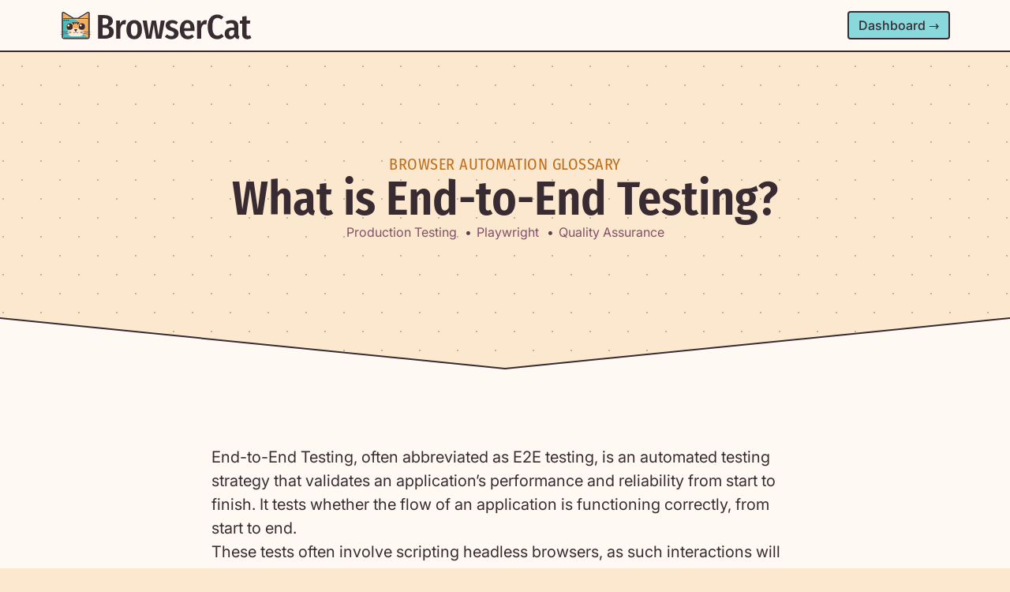

--- FILE ---
content_type: text/html
request_url: https://www.browsercat.com/glossary/e2e-testing
body_size: 10570
content:
<!DOCTYPE html><html lang="en"> <head data-capo=""><meta charset="utf-8"><meta content="width=device-width, initial-scale=1, minimum-scale=1, maximum-scale=3" name="viewport"><meta charset="utf-8"><title>What is End-to-End Testing?</title><script>(function(){const ENV = {"CI":"1","VERCEL":"1","NODE_ENV":"production","VERCEL_ENV":"production","STAGE":"production"};

      window.env = ENV;
    })();</script><script>!(function(w,p,f,c){if(!window.crossOriginIsolated && !navigator.serviceWorker) return;c=w[p]=Object.assign(w[p]||{},{"lib":"/~partytown/","debug":false});c[f]=(c[f]||[])})(window,'partytown','forward');/* Partytown 0.10.2 - MIT builder.io */
const t={preserveBehavior:!1},e=e=>{if("string"==typeof e)return[e,t];const[n,r=t]=e;return[n,{...t,...r}]},n=Object.freeze((t=>{const e=new Set;let n=[];do{Object.getOwnPropertyNames(n).forEach((t=>{"function"==typeof n[t]&&e.add(t)}))}while((n=Object.getPrototypeOf(n))!==Object.prototype);return Array.from(e)})());!function(t,r,o,i,a,s,c,d,l,p,u=t,f){function h(){f||(f=1,"/"==(c=(s.lib||"/~partytown/")+(s.debug?"debug/":""))[0]&&(l=r.querySelectorAll('script[type="text/partytown"]'),i!=t?i.dispatchEvent(new CustomEvent("pt1",{detail:t})):(d=setTimeout(v,1e4),r.addEventListener("pt0",w),a?y(1):o.serviceWorker?o.serviceWorker.register(c+(s.swPath||"partytown-sw.js"),{scope:c}).then((function(t){t.active?y():t.installing&&t.installing.addEventListener("statechange",(function(t){"activated"==t.target.state&&y()}))}),console.error):v())))}function y(e){p=r.createElement(e?"script":"iframe"),t._pttab=Date.now(),e||(p.style.display="block",p.style.width="0",p.style.height="0",p.style.border="0",p.style.visibility="hidden",p.setAttribute("aria-hidden",!0)),p.src=c+"partytown-"+(e?"atomics.js?v=0.10.2":"sandbox-sw.html?"+t._pttab),r.querySelector(s.sandboxParent||"body").appendChild(p)}function v(n,o){for(w(),i==t&&(s.forward||[]).map((function(n){const[r]=e(n);delete t[r.split(".")[0]]})),n=0;n<l.length;n++)(o=r.createElement("script")).innerHTML=l[n].innerHTML,o.nonce=s.nonce,r.head.appendChild(o);p&&p.parentNode.removeChild(p)}function w(){clearTimeout(d)}s=t.partytown||{},i==t&&(s.forward||[]).map((function(r){const[o,{preserveBehavior:i}]=e(r);u=t,o.split(".").map((function(e,r,o){var a;u=u[o[r]]=r+1<o.length?u[o[r]]||(a=o[r+1],n.includes(a)?[]:{}):(()=>{let e=null;if(i){const{methodOrProperty:n,thisObject:r}=((t,e)=>{let n=t;for(let t=0;t<e.length-1;t+=1)n=n[e[t]];return{thisObject:n,methodOrProperty:e.length>0?n[e[e.length-1]]:void 0}})(t,o);"function"==typeof n&&(e=(...t)=>n.apply(r,...t))}return function(){let n;return e&&(n=e(arguments)),(t._ptf=t._ptf||[]).push(o,arguments),n}})()}))})),"complete"==r.readyState?h():(t.addEventListener("DOMContentLoaded",h),t.addEventListener("load",h))}(window,document,navigator,top,window.crossOriginIsolated);;(e=>{e.addEventListener("astro:before-swap",e=>{let r=document.body.querySelector("iframe[src*='/~partytown/']");if(r)e.newDocument.body.append(r)})})(document);</script><link rel="stylesheet" href="/_astro/_slug_.CTtaH-bA.css"><style>.break[data-astro-cid-ad5khg5o]{--height: 4rem;--border: 2px;height:calc(var(--height) + var(--border))}.above[data-astro-cid-ad5khg5o]{height:var(--height);clip-path:polygon(0 -1px,50% -1px,100% -1px,100% calc(100% - var(--height)),50% 100%,0 calc(100% - var(--height)))}.line[data-astro-cid-ad5khg5o]{clip-path:polygon(0 0,50% var(--height),100% 0,100% var(--border),50% 100%,0 var(--border))}.below[data-astro-cid-ad5khg5o]{height:var(--height);clip-path:polygon(0 -1px,50% var(--height),100% -1px,100% 100%,50% 100%,0 100%)}.signup[data-astro-cid-i554wcet]{min-width:min(100%,30rem)}@media (max-width: 24em){.signup[data-astro-cid-i554wcet]{grid-template-columns:auto}}
input[data-astro-cid-tdjolhof].invalid{--tw-border-opacity: 1;border-color:rgb(186 76 63 / var(--tw-border-opacity))}
form[data-astro-cid-3koujv75]{grid-template-columns:2fr 1.25fr}
.cloudpic[data-astro-cid-z7o6a4rf]{display:grid;grid-template-columns:1fr;grid-template-rows:1fr;align-items:center;justify-items:center;overflow:hidden;-webkit-user-select:none;user-select:none;pointer-events:none}.cloudpic[data-astro-cid-z7o6a4rf].block{width:100%;height:auto}.fallback[data-astro-cid-z7o6a4rf]{grid-row:1;grid-column:1;filter:blur(1cqmin);min-width:calc(100% + 2cqmin);min-height:calc(100% + 2cqmin);max-inline-size:none}.picture[data-astro-cid-z7o6a4rf]{display:block;z-index:1;grid-row:1;grid-column:1;width:100%!important;height:100%!important}.picture[data-astro-cid-z7o6a4rf] source[data-astro-cid-z7o6a4rf]{display:none}.picture[data-astro-cid-z7o6a4rf] img[data-astro-cid-z7o6a4rf]{display:block;width:100%!important;height:100%!important;object-fit:cover;object-position:center}
</style><link rel="stylesheet" href="/_astro/_lang_.D0Af14Ai.css"><link as="font" crossorigin="anonymous" href="/_astro/inter-latin-standard-normal.B2BMxjQQ.woff2" rel="preload" type="font/woff2"><link as="font" crossorigin="anonymous" href="/_astro/fira-sans-condensed-latin-400-normal.C7NO0pdZ.woff2" rel="preload" type="font/woff2"><link as="font" crossorigin="anonymous" href="/_astro/fira-sans-condensed-latin-600-normal.rJux5vt0.woff2" rel="preload" type="font/woff2"><link as="font" crossorigin="anonymous" href="/_astro/fira-sans-condensed-latin-700-normal.CRjc4YBi.woff2" rel="preload" type="font/woff2"><script defer="" data-api="/scry/api/event" data-domain="www.browsercat.com" src="/scry/js/script.outbound-links.file-downloads.tagged-events.revenue.pageview-props.exclusions.js"></script><script type="module" src="/_astro/hoisted.DjmSzecw.js"></script><script type="module" src="/_astro/page.CYO-k-Yr.js"></script><link crossorigin="" href="https://app.browsercat.com/dashboard" rel="prefetch"><link href="/icon/favicon.ico" rel="icon" sizes="any"><link href="/icon/favicon.svg" rel="icon" type="image/svg+xml"><link href="https://www.browsercat.com/icon/manifest.json" rel="manifest"><meta content="#FCE7CF" name="theme-color"><meta content="BrowserCat" name="apple-mobile-web-app-title"><link href="/icon/apple-touch-icon.png" rel="apple-touch-icon"><link rel="canonical" href="https://www.browsercat.com/glossary/e2e-testing"><meta name="description" content="End-to-End Testing is an automated testing strategy that validates an application's performance and reliability as a whole."><meta name="robots" content="index, follow"><meta property="og:title" content="What is End-to-End Testing?"><meta property="og:type" content="article"><meta property="og:image" content="https://www.browsercat.com/banner/opengraph.png"><meta property="og:url" content="https://www.browsercat.com/glossary/e2e-testing"><meta property="og:description" content="End-to-End Testing is an automated testing strategy that validates an application's performance and reliability as a whole."><meta property="og:locale" content="en_US"><meta property="og:site_name" content="BrowserCat"><meta property="og:image:url" content="https://www.browsercat.com/banner/opengraph.png"><meta property="og:image:secure_url" content="https://www.browsercat.com/banner/opengraph.png"><meta property="og:image:type" content="image/png"><meta property="og:image:width" content="1200"><meta property="og:image:height" content="630"><meta property="og:image:alt" content="End-to-End Testing is an automated testing strategy that validates an application's performance and reliability as a whole."><meta property="article:published_time" content="Tue Oct 10 2023 00:00:00 GMT+0000 (Coordinated Universal Time)"><meta property="article:modified_time" content="Wed Feb 28 2024 00:00:00 GMT+0000 (Coordinated Universal Time)"><meta property="article:section" content="Browser Automation Glossary"><meta property="article:tag" content="Quality Assurance"><meta property="article:tag" content="Playwright"><meta property="article:tag" content="Production Testing"><meta name="twitter:card" content="summary"><meta name="twitter:site" content="@browsercatco"><meta name="twitter:title" content="What is End-to-End Testing?"><meta name="twitter:image" content="https://www.browsercat.com/banner/opengraph.png"><meta name="twitter:image:alt" content="End-to-End Testing is an automated testing strategy that validates an application's performance and reliability as a whole."><meta name="twitter:description" content="End-to-End Testing is an automated testing strategy that validates an application's performance and reliability as a whole."><link href="/sitemap.xml" rel="sitemap"><link href="/feed/posts.rss.xml" rel="alternate" title="BrowserCat ⏵ Blog Articles" type="application/rss+xml"><link href="/feed/posts.atom.xml" rel="alternate" title="BrowserCat ⏵ Blog Articles" type="application/atom+xml"><link href="/feed/posts.json" rel="alternate" title="BrowserCat ⏵ Blog Articles" type="application/json"><link href="/feed/topics.rss.xml" rel="alternate" title="BrowserCat ⏵ Browser Automation Glossary" type="application/rss+xml"><link href="/feed/topics.atom.xml" rel="alternate" title="BrowserCat ⏵ Browser Automation Glossary" type="application/atom+xml"><link href="/feed/topics.json" rel="alternate" title="BrowserCat ⏵ Browser Automation Glossary" type="application/json"><link href="/feed/docs.rss.xml" rel="alternate" title="BrowserCat ⏵ Documentation" type="application/rss+xml"><link href="/feed/docs.atom.xml" rel="alternate" title="BrowserCat ⏵ Documentation" type="application/atom+xml"><link href="/feed/docs.json" rel="alternate" title="BrowserCat ⏵ Documentation" type="application/json"><script type="application/ld+json">{"@type":"BreadcrumbList","@context":"https://schema.org","itemListElement":[{"@type":"ListItem","position":1,"name":"Home","item":"https://www.browsercat.com"},{"@type":"ListItem","position":2,"name":"Glossary","item":"https://www.browsercat.com/glossary"},{"@type":"ListItem","position":3,"name":"End-to-End Testing","item":"https://www.browsercat.com/glossary/e2e-testing"}]}</script><script type="application/ld+json">{"@type":"BlogPosting","@context":"https://schema.org","author":{"@type":"Person","name":"Mike Stop Continues","image":"https://res.cloudinary.com/browsercat/image/upload/https://res.cloudinary.com/browsercat/image/upload/v1699202046/quotes/mike-stop-continues.jpg?_a=DATAg1eAZAA0","url":"https://www.browsercat.com/about/people/mike-stop-continues"},"datePublished":"2023-10-10T00:00:00.000Z","dateModified":"2024-02-28T00:00:00.000Z","headline":"What is End-to-End Testing?","mentions":[]}</script></head><body class="bg-orange-100 text-pinkZ-800"> <header x-data="{isOpen: false}" x-on:click.outside="isOpen = false" data-astro-cid-eqeio3cm> <div class="fixed top-0 left-0 right-0 z-[5000] border-b-2 bg-orange-25 border-b-pinkZ-800 root" data-astro-cid-eqeio3cm> <div class="flex h-full mx-auto max-w-b12 child:flex-grow-0 child:flex-shrink-0 max-w-b12" data-astro-cid-eqeio3cm> <a class="block h-full w-fit p-r6" href="/" data-astro-cid-eqeio3cm> <img alt="BrowserCat" class="w-auto h-full" height="40" src="/brand/logo.svg" width="245" data-astro-cid-eqeio3cm> </a> <div class="grow shrink" data-astro-cid-eqeio3cm></div> <div x-cloak x-transition class="menu min-b10:!flex flex px-r6 gap-r6 w-fit right-0 bg-orange-25 max-b10:absolute max-b10:w-full max-b10:flex-col max-b10:gap-r6 max-b10:p-1r4 max-b10:border-b-2 max-b10:border-b-pinkZ-800 max-b10:text-center" x-show="isOpen" data-astro-cid-eqeio3cm> <nav class="flex items-center gap-r6 max-b10:flex-col max-b10:items-stretch max-b10:width-full max-b10:gap-0"> <a class="p-r6 max-b10:p-0 max-b10:leading-10" href="/"> Home </a><a class="p-r6 max-b10:p-0 max-b10:leading-10" href="/pricing"> Pricing </a><a class="p-r6 max-b10:p-0 max-b10:leading-10" href="/blog"> Blog </a><a class="p-r6 max-b10:p-0 max-b10:leading-10" href="/docs"> Docs </a><a class="p-r6 max-b10:p-0 max-b10:leading-10" href="/contact"> Contact </a><a class="p-r6 max-b10:p-0 max-b10:leading-10" href="/cheatsheet/playwright/javascript"> Cheatsheet </a> </nav> <div class="hidden w-full max-b6:flex gap-r6 justify-center" data-astro-cid-eqeio3cm> <a href="https://app.browsercat.com" target="_blank" data-astro-cid-eqeio3cm="true" class="inline-block font-medium text-pinkZ-800 whitespace-nowrap text-center rounded border-2 border-solid border-pinkZ-800 h-2r2 leading-2r px-r6 text-1r bg-blue-300 disabled:bg-blueZ-300 hocus:bg-blue-250 focus-visible:bg-blue-250">
Dashboard →
</a> </div> </div> <div class="self-center mx-r6 max-b6:hidden" data-astro-cid-eqeio3cm> <a href="https://app.browsercat.com" target="_blank" data-astro-cid-eqeio3cm="true" class="inline-block font-medium text-pinkZ-800 whitespace-nowrap text-center rounded border-2 border-solid border-pinkZ-800 h-2r2 leading-2r px-r6 text-1r bg-blue-300 disabled:bg-blueZ-300 hocus:bg-blue-250 focus-visible:bg-blue-250">
Dashboard →
</a> </div> <button aria-label="Toggle menu" class="flex items-center justify-center h-4r p-1r min-b10:hidden" type="button" x-on:click="isOpen = !isOpen" data-astro-cid-eqeio3cm> <svg width="1em" height="1em" viewBox="0 0 24 24" class="w-1r6 h-1r6" x-show="!isOpen" data-astro-cid-eqeio3cm data-icon="tabler:menu-2">  <symbol id="ai:tabler:menu-2"><path fill="none" stroke="currentColor" stroke-linecap="round" stroke-linejoin="round" stroke-width="2" d="M4 6h16M4 12h16M4 18h16"/></symbol><use xlink:href="#ai:tabler:menu-2"></use>  </svg> <svg width="1em" height="1em" viewBox="0 0 24 24" x-cloak="true" class="w-1r6 h-1r6" x-show="isOpen" data-astro-cid-eqeio3cm data-icon="tabler:x">  <symbol id="ai:tabler:x"><path fill="none" stroke="currentColor" stroke-linecap="round" stroke-linejoin="round" stroke-width="2" d="M18 6L6 18M6 6l12 12"/></symbol><use xlink:href="#ai:tabler:x"></use>  </svg> </button> </div> </div> </header>    <article> <header class="py-6r pt-8r"> <div class="px-r6 mx-auto flex flex-col gap-3r max-w-b10 max-b8:gap-2r max-b6:gap-1r4 items-center">   <div class="text-xl tracking-wide text-orange-600 uppercase font-head"> <a class="bg-orange-100 hocus:underline" href="/glossary"> Browser Automation Glossary </a> </div> <h1 class="prose font-semibold leading-none text-center text-3r6 font-head max-b8:text-3r max-b6:text-2r4 balance">What is End-to-End Testing?</h1> <footer class="text-center"> <a class="inline-block text-pinkY-600 bg-orange-100 hocus:underline" href="/glossary/production-testing"> Production Testing </a> <span class="px-r3 text-pinkZ-700">•</span><a class="inline-block text-pinkY-600 bg-orange-100 hocus:underline" href="/glossary/playwright"> Playwright </a> <span class="px-r3 text-pinkZ-700">•</span><a class="inline-block text-pinkY-600 bg-orange-100 hocus:underline" href="/glossary/quality-assurance"> Quality Assurance </a>  </footer>   </div> </header> <div class="relative w-full break" data-astro-cid-ad5khg5o> <div class="absolute top-0 left-0 right-0 above" data-astro-cid-ad5khg5o></div> <div class="absolute bottom-0 left-0 right-0 below bg-orange-25" data-astro-cid-ad5khg5o></div> <div class="absolute top-0 bottom-0 left-0 right-0 line bg-pinkZ-800" data-astro-cid-ad5khg5o></div> </div>  <main class="py-6r bg-orange-25"> <div class="px-r6 mx-auto max-w-b8">   <div class="mx-auto prose"> <p>End-to-End Testing, often abbreviated as E2E testing, is an automated testing strategy that validates an application’s performance and reliability from start to finish. It tests whether the flow of an application is functioning correctly, from start to end.</p>
<p>These tests often involve scripting <a href="/glossary/headless-browser">headless browsers</a>, as such interactions will require the regular performance of a system’s data integrity, APIs, databases, network connections, and other infrastructure. Unlike unit testing which focuses on a single ‘unit’ of code, E2E tests consider the application as whole.</p>
<p>E2E testing might involve actions like user login, navigation, mouse gestures, or data processing tasks. As well as in <a href="/glossary/quality-assurance">quality assurance</a>, these tests play a crucial role in new feature development, when you want to ensure changes preserve existing behavior. E2E tests are most important for critical app functionality, such as authentication, checkout, and common interactions.</p>
<h2 id="how-can-browsercat-help-with-e2e-testing">How can BrowserCat help with E2E testing?</h2>
<p>BrowserCat works with industry standard testing libraries and common programming languages so that it fits perfectly into your development workflow. For example, you can write your tests locally using <a href="/glossary/playwright">Playwright</a>, then aim your tests at our servers for unlimited scale, speeding up your CI/CD pipelines and production testing frequency alike. As an added bonus, you don’t have to think about parallelization, hosting your own browsers, or ballooning costs ever again.</p>
<p>Try BrowserCat for free to spend less time waiting for your deployments and more time coding the next feature!</p> </div>   </div> </main> <div class="relative w-full break rotate-180" data-astro-cid-ad5khg5o> <div class="absolute top-0 left-0 right-0 above bg-blue-300" data-astro-cid-ad5khg5o></div> <div class="absolute bottom-0 left-0 right-0 below bg-orange-25" data-astro-cid-ad5khg5o></div> <div class="absolute top-0 bottom-0 left-0 right-0 line bg-pinkZ-800" data-astro-cid-ad5khg5o></div> </div>   <section data-astro-cid-i554wcet class="py-6r bg-blue-300"> <div class="px-r6 mx-auto flex items-center mx-auto gap-3r max-w-b11 max-b9:flex-col-reverse justify-around">  <div class="flex flex-col gap-1r4 max-w-b7 items-start" data-astro-cid-i554wcet> <h2 class="leading-none font-head text-3r balance max-b4:text-size-2r6 text-center" data-astro-cid-i554wcet>Automate Everything.</h2> <div class="flex flex-col w-full text-1r2 gap-1r4" data-astro-cid-i554wcet><p>Tired of managing a fleet of fickle browsers? Sick of skipping e2e tests and paying the piper later?</p>
<p>Sign up now for free access to our headless browser fleet…</p></div> <a href="https://app.browsercat.com/checkout/create?plan=price_1PVDCkGhg4B3VDbwPnU6AZHn" target="_blank" type="signup" data-astro-cid-i554wcet class="inline-block font-medium text-pinkZ-800 whitespace-nowrap text-center rounded border-2 border-solid border-pinkZ-800 h-2r6 leading-2r4 px-1r text-1r bg-pink-300 disabled:bg-pinkZ-300 hocus:bg-pink-250 focus-visible:bg-pink-250 cursor-pointer min-w-12r max-w-max"> Get started today! </a> </div> <div aria-hidden="true" data-astro-cid-i554wcet class="cloudpic block max-w-b3 object-contain" style="aspect-ratio: 0.5" data-astro-cid-z7o6a4rf>  <picture class="picture" data-astro-cid-z7o6a4rf> <source class="astro-z7o6a4rf" width="576" height="1152" media="(min-width: 512px)" srcset="https://res.cloudinary.com/browsercat/image/upload/c_fill,h_1152,w_576/dpr_auto/f_auto/q_auto/v1/builder/fighting-cat.png?_a=DATAg1eAZAA0" class="astro-z7o6a4rf" data-astro-cid-z7o6a4rf><source class="astro-z7o6a4rf" width="512" height="1024" media="(min-width: 448px)" srcset="https://res.cloudinary.com/browsercat/image/upload/c_fill,h_1024,w_512/dpr_auto/f_auto/q_auto/v1/builder/fighting-cat.png?_a=DATAg1eAZAA0" class="astro-z7o6a4rf" data-astro-cid-z7o6a4rf><source class="astro-z7o6a4rf" width="448" height="896" media="(min-width: 384px)" srcset="https://res.cloudinary.com/browsercat/image/upload/c_fill,h_896,w_448/dpr_auto/f_auto/q_auto/v1/builder/fighting-cat.png?_a=DATAg1eAZAA0" class="astro-z7o6a4rf" data-astro-cid-z7o6a4rf><source class="astro-z7o6a4rf" width="384" height="768" media="(min-width: 320px)" srcset="https://res.cloudinary.com/browsercat/image/upload/c_fill,h_768,w_384/dpr_auto/f_auto/q_auto/v1/builder/fighting-cat.png?_a=DATAg1eAZAA0" class="astro-z7o6a4rf" data-astro-cid-z7o6a4rf><source class="astro-z7o6a4rf" width="320" height="640" media="(min-width: 256px)" srcset="https://res.cloudinary.com/browsercat/image/upload/c_fill,h_640,w_320/dpr_auto/f_auto/q_auto/v1/builder/fighting-cat.png?_a=DATAg1eAZAA0" class="astro-z7o6a4rf" data-astro-cid-z7o6a4rf><source class="astro-z7o6a4rf" width="256" height="512" media="(min-width: 192px)" srcset="https://res.cloudinary.com/browsercat/image/upload/c_fill,h_512,w_256/dpr_auto/f_auto/q_auto/v1/builder/fighting-cat.png?_a=DATAg1eAZAA0" class="astro-z7o6a4rf" data-astro-cid-z7o6a4rf><source class="astro-z7o6a4rf" width="192" height="384" media="(min-width: 128px)" srcset="https://res.cloudinary.com/browsercat/image/upload/c_fill,h_384,w_192/dpr_auto/f_auto/q_auto/v1/builder/fighting-cat.png?_a=DATAg1eAZAA0" class="astro-z7o6a4rf" data-astro-cid-z7o6a4rf><source class="astro-z7o6a4rf" width="128" height="256" media="(min-width: 64px)" srcset="https://res.cloudinary.com/browsercat/image/upload/c_fill,h_256,w_128/dpr_auto/f_auto/q_auto/v1/builder/fighting-cat.png?_a=DATAg1eAZAA0" class="astro-z7o6a4rf" data-astro-cid-z7o6a4rf><source class="astro-z7o6a4rf" width="64" height="128" media="(min-width: 0px)" srcset="https://res.cloudinary.com/browsercat/image/upload/c_fill,h_128,w_64/dpr_auto/f_auto/q_auto/v1/builder/fighting-cat.png?_a=DATAg1eAZAA0" class="astro-z7o6a4rf" data-astro-cid-z7o6a4rf> <img alt="Boss cat" src="https://res.cloudinary.com/browsercat/image/upload/c_fill,h_32,w_16/f_auto/q_auto:eco/v1/builder/fighting-cat.png?_a=DATAg1eAZAA0" class="astro-z7o6a4rf" data-astro-cid-z7o6a4rf>  </picture> </div>  </div> </section> <div class="relative w-full break" data-astro-cid-ad5khg5o> <div class="absolute top-0 left-0 right-0 above bg-blue-300" data-astro-cid-ad5khg5o></div> <div class="absolute bottom-0 left-0 right-0 below bg-orange-25" data-astro-cid-ad5khg5o></div> <div class="absolute top-0 bottom-0 left-0 right-0 line bg-pinkZ-800" data-astro-cid-ad5khg5o></div> </div>   <section class="py-6r bg-orange-25"> <div class="px-r6 mx-auto max-w-b9 flex flex-col gap-3r max-b8:gap-4r4 max-b8:max-w-b5">  <div class="prose"> <h2>Learn more on our blog...</h2> </div> <article class="flex items-center max-b8:flex-col gap-1r4 max-b8:gap-1r"> <a class="block min-b8:grow-0 shrink-0 w-b4 max-b8:w-full" href="/post/playwright-vs-cypress-e2e-testing-showdown"> <div class="cloudpic block block object-cover w-full rounded-md" style="aspect-ratio: 2" data-astro-cid-z7o6a4rf> <img class="fallback" src="https://res.cloudinary.com/browsercat/image/upload/c_fill,h_8,w_16/f_auto/q_auto:eco/generated-1740061928?_a=DATAg1eAZAA0" alt="" data-astro-cid-z7o6a4rf> <picture class="picture" data-astro-cid-z7o6a4rf> <source class="astro-z7o6a4rf" width="512" height="256" media="(min-width: 448px)" srcset="https://res.cloudinary.com/browsercat/image/upload/c_fill,h_256,w_512/dpr_auto/f_auto/q_auto/generated-1740061928?_a=DATAg1eAZAA0" class="astro-z7o6a4rf" data-astro-cid-z7o6a4rf><source class="astro-z7o6a4rf" width="448" height="224" media="(min-width: 384px)" srcset="https://res.cloudinary.com/browsercat/image/upload/c_fill,h_224,w_448/dpr_auto/f_auto/q_auto/generated-1740061928?_a=DATAg1eAZAA0" class="astro-z7o6a4rf" data-astro-cid-z7o6a4rf><source class="astro-z7o6a4rf" width="384" height="192" media="(min-width: 320px)" srcset="https://res.cloudinary.com/browsercat/image/upload/c_fill,h_192,w_384/dpr_auto/f_auto/q_auto/generated-1740061928?_a=DATAg1eAZAA0" class="astro-z7o6a4rf" data-astro-cid-z7o6a4rf><source class="astro-z7o6a4rf" width="320" height="160" media="(min-width: 256px)" srcset="https://res.cloudinary.com/browsercat/image/upload/c_fill,h_160,w_320/dpr_auto/f_auto/q_auto/generated-1740061928?_a=DATAg1eAZAA0" class="astro-z7o6a4rf" data-astro-cid-z7o6a4rf><source class="astro-z7o6a4rf" width="256" height="128" media="(min-width: 192px)" srcset="https://res.cloudinary.com/browsercat/image/upload/c_fill,h_128,w_256/dpr_auto/f_auto/q_auto/generated-1740061928?_a=DATAg1eAZAA0" class="astro-z7o6a4rf" data-astro-cid-z7o6a4rf><source class="astro-z7o6a4rf" width="192" height="96" media="(min-width: 128px)" srcset="https://res.cloudinary.com/browsercat/image/upload/c_fill,h_96,w_192/dpr_auto/f_auto/q_auto/generated-1740061928?_a=DATAg1eAZAA0" class="astro-z7o6a4rf" data-astro-cid-z7o6a4rf><source class="astro-z7o6a4rf" width="128" height="64" media="(min-width: 64px)" srcset="https://res.cloudinary.com/browsercat/image/upload/c_fill,h_64,w_128/dpr_auto/f_auto/q_auto/generated-1740061928?_a=DATAg1eAZAA0" class="astro-z7o6a4rf" data-astro-cid-z7o6a4rf><source class="astro-z7o6a4rf" width="64" height="32" media="(min-width: 0px)" srcset="https://res.cloudinary.com/browsercat/image/upload/c_fill,h_32,w_64/dpr_auto/f_auto/q_auto/generated-1740061928?_a=DATAg1eAZAA0" class="astro-z7o6a4rf" data-astro-cid-z7o6a4rf> <img alt="Thumbnail" width="256" height="128" media="(min-width: 192px)" srcset="https://res.cloudinary.com/browsercat/image/upload/c_fill,h_128,w_256/dpr_auto/f_auto/q_auto/generated-1740061928?_a=DATAg1eAZAA0" class="astro-z7o6a4rf astro-z7o6a4rf" data-astro-cid-z7o6a4rf>  </picture> </div>  </a> <div class="flex flex-col w-full gap-1r max-b8:gap-r4"> <div class="flex items-center gap-2 text-sm"> <span class="tracking-wide text-orange-500 uppercase font-head"> guide </span> <span class="text-gray-300">•</span> <time class="text-[#6B7280]"> February 20, 2025 </time> </div> <h2 class="text-3xl font-semibold leading-tight tracking-tight balance"> <a class="block" href="/post/playwright-vs-cypress-e2e-testing-showdown"> Playwright vs Cypress: The Purr-fect E2E Testing Showdown </a> </h2> <footer class="text-sm"> <a class="inline-block text-blueY-500 undefined hocus:underline" href="/glossary/playwright"> Playwright </a> <span class="px-r3 text-pinkZ-500">•</span><a class="inline-block text-blueY-500 undefined hocus:underline" href="/glossary/e2e-testing"> End-to-End Testing </a> <span class="px-r3 text-pinkZ-500">•</span><a class="inline-block text-blueY-500 undefined hocus:underline" href="/glossary/browser-automation"> Browser Automation </a>  </footer> </div> </article><article class="flex items-center max-b8:flex-col gap-1r4 max-b8:gap-1r"> <a class="block min-b8:grow-0 shrink-0 w-b4 max-b8:w-full" href="/post/finding-perfect-browser-automation-tool"> <div class="cloudpic block block object-cover w-full rounded-md" style="aspect-ratio: 2" data-astro-cid-z7o6a4rf> <img class="fallback" src="https://res.cloudinary.com/browsercat/image/upload/c_fill,h_8,w_16/f_auto/q_auto:eco/generated-1740064611?_a=DATAg1eAZAA0" alt="" data-astro-cid-z7o6a4rf> <picture class="picture" data-astro-cid-z7o6a4rf> <source class="astro-z7o6a4rf" width="512" height="256" media="(min-width: 448px)" srcset="https://res.cloudinary.com/browsercat/image/upload/c_fill,h_256,w_512/dpr_auto/f_auto/q_auto/generated-1740064611?_a=DATAg1eAZAA0" class="astro-z7o6a4rf" data-astro-cid-z7o6a4rf><source class="astro-z7o6a4rf" width="448" height="224" media="(min-width: 384px)" srcset="https://res.cloudinary.com/browsercat/image/upload/c_fill,h_224,w_448/dpr_auto/f_auto/q_auto/generated-1740064611?_a=DATAg1eAZAA0" class="astro-z7o6a4rf" data-astro-cid-z7o6a4rf><source class="astro-z7o6a4rf" width="384" height="192" media="(min-width: 320px)" srcset="https://res.cloudinary.com/browsercat/image/upload/c_fill,h_192,w_384/dpr_auto/f_auto/q_auto/generated-1740064611?_a=DATAg1eAZAA0" class="astro-z7o6a4rf" data-astro-cid-z7o6a4rf><source class="astro-z7o6a4rf" width="320" height="160" media="(min-width: 256px)" srcset="https://res.cloudinary.com/browsercat/image/upload/c_fill,h_160,w_320/dpr_auto/f_auto/q_auto/generated-1740064611?_a=DATAg1eAZAA0" class="astro-z7o6a4rf" data-astro-cid-z7o6a4rf><source class="astro-z7o6a4rf" width="256" height="128" media="(min-width: 192px)" srcset="https://res.cloudinary.com/browsercat/image/upload/c_fill,h_128,w_256/dpr_auto/f_auto/q_auto/generated-1740064611?_a=DATAg1eAZAA0" class="astro-z7o6a4rf" data-astro-cid-z7o6a4rf><source class="astro-z7o6a4rf" width="192" height="96" media="(min-width: 128px)" srcset="https://res.cloudinary.com/browsercat/image/upload/c_fill,h_96,w_192/dpr_auto/f_auto/q_auto/generated-1740064611?_a=DATAg1eAZAA0" class="astro-z7o6a4rf" data-astro-cid-z7o6a4rf><source class="astro-z7o6a4rf" width="128" height="64" media="(min-width: 64px)" srcset="https://res.cloudinary.com/browsercat/image/upload/c_fill,h_64,w_128/dpr_auto/f_auto/q_auto/generated-1740064611?_a=DATAg1eAZAA0" class="astro-z7o6a4rf" data-astro-cid-z7o6a4rf><source class="astro-z7o6a4rf" width="64" height="32" media="(min-width: 0px)" srcset="https://res.cloudinary.com/browsercat/image/upload/c_fill,h_32,w_64/dpr_auto/f_auto/q_auto/generated-1740064611?_a=DATAg1eAZAA0" class="astro-z7o6a4rf" data-astro-cid-z7o6a4rf> <img alt="Thumbnail" width="256" height="128" media="(min-width: 192px)" srcset="https://res.cloudinary.com/browsercat/image/upload/c_fill,h_128,w_256/dpr_auto/f_auto/q_auto/generated-1740064611?_a=DATAg1eAZAA0" class="astro-z7o6a4rf astro-z7o6a4rf" data-astro-cid-z7o6a4rf>  </picture> </div>  </a> <div class="flex flex-col w-full gap-1r max-b8:gap-r4"> <div class="flex items-center gap-2 text-sm"> <span class="tracking-wide text-orange-500 uppercase font-head"> guide </span> <span class="text-gray-300">•</span> <time class="text-[#6B7280]"> February 20, 2025 </time> </div> <h2 class="text-3xl font-semibold leading-tight tracking-tight balance"> <a class="block" href="/post/finding-perfect-browser-automation-tool"> Finding the Best Browser Automation Tool: Selenium vs Playwright </a> </h2> <footer class="text-sm"> <a class="inline-block text-blueY-500 undefined hocus:underline" href="/glossary/playwright"> Playwright </a> <span class="px-r3 text-pinkZ-500">•</span><a class="inline-block text-blueY-500 undefined hocus:underline" href="/glossary/quality-assurance"> Quality Assurance </a> <span class="px-r3 text-pinkZ-500">•</span><a class="inline-block text-blueY-500 undefined hocus:underline" href="/glossary/e2e-testing"> End-to-End Testing </a>  </footer> </div> </article><article class="flex items-center max-b8:flex-col gap-1r4 max-b8:gap-1r"> <a class="block min-b8:grow-0 shrink-0 w-b4 max-b8:w-full" href="/post/headless-safari-automation-playwright"> <div class="cloudpic block block object-cover w-full rounded-md" style="aspect-ratio: 2" data-astro-cid-z7o6a4rf> <img class="fallback" src="https://res.cloudinary.com/browsercat/image/upload/c_fill,h_8,w_16/f_auto/q_auto:eco/generated-1739767086?_a=DATAg1eAZAA0" alt="" data-astro-cid-z7o6a4rf> <picture class="picture" data-astro-cid-z7o6a4rf> <source class="astro-z7o6a4rf" width="512" height="256" media="(min-width: 448px)" srcset="https://res.cloudinary.com/browsercat/image/upload/c_fill,h_256,w_512/dpr_auto/f_auto/q_auto/generated-1739767086?_a=DATAg1eAZAA0" class="astro-z7o6a4rf" data-astro-cid-z7o6a4rf><source class="astro-z7o6a4rf" width="448" height="224" media="(min-width: 384px)" srcset="https://res.cloudinary.com/browsercat/image/upload/c_fill,h_224,w_448/dpr_auto/f_auto/q_auto/generated-1739767086?_a=DATAg1eAZAA0" class="astro-z7o6a4rf" data-astro-cid-z7o6a4rf><source class="astro-z7o6a4rf" width="384" height="192" media="(min-width: 320px)" srcset="https://res.cloudinary.com/browsercat/image/upload/c_fill,h_192,w_384/dpr_auto/f_auto/q_auto/generated-1739767086?_a=DATAg1eAZAA0" class="astro-z7o6a4rf" data-astro-cid-z7o6a4rf><source class="astro-z7o6a4rf" width="320" height="160" media="(min-width: 256px)" srcset="https://res.cloudinary.com/browsercat/image/upload/c_fill,h_160,w_320/dpr_auto/f_auto/q_auto/generated-1739767086?_a=DATAg1eAZAA0" class="astro-z7o6a4rf" data-astro-cid-z7o6a4rf><source class="astro-z7o6a4rf" width="256" height="128" media="(min-width: 192px)" srcset="https://res.cloudinary.com/browsercat/image/upload/c_fill,h_128,w_256/dpr_auto/f_auto/q_auto/generated-1739767086?_a=DATAg1eAZAA0" class="astro-z7o6a4rf" data-astro-cid-z7o6a4rf><source class="astro-z7o6a4rf" width="192" height="96" media="(min-width: 128px)" srcset="https://res.cloudinary.com/browsercat/image/upload/c_fill,h_96,w_192/dpr_auto/f_auto/q_auto/generated-1739767086?_a=DATAg1eAZAA0" class="astro-z7o6a4rf" data-astro-cid-z7o6a4rf><source class="astro-z7o6a4rf" width="128" height="64" media="(min-width: 64px)" srcset="https://res.cloudinary.com/browsercat/image/upload/c_fill,h_64,w_128/dpr_auto/f_auto/q_auto/generated-1739767086?_a=DATAg1eAZAA0" class="astro-z7o6a4rf" data-astro-cid-z7o6a4rf><source class="astro-z7o6a4rf" width="64" height="32" media="(min-width: 0px)" srcset="https://res.cloudinary.com/browsercat/image/upload/c_fill,h_32,w_64/dpr_auto/f_auto/q_auto/generated-1739767086?_a=DATAg1eAZAA0" class="astro-z7o6a4rf" data-astro-cid-z7o6a4rf> <img alt="Thumbnail" width="256" height="128" media="(min-width: 192px)" srcset="https://res.cloudinary.com/browsercat/image/upload/c_fill,h_128,w_256/dpr_auto/f_auto/q_auto/generated-1739767086?_a=DATAg1eAZAA0" class="astro-z7o6a4rf astro-z7o6a4rf" data-astro-cid-z7o6a4rf>  </picture> </div>  </a> <div class="flex flex-col w-full gap-1r max-b8:gap-r4"> <div class="flex items-center gap-2 text-sm"> <span class="tracking-wide text-orange-500 uppercase font-head"> guide </span> <span class="text-gray-300">•</span> <time class="text-[#6B7280]"> February 17, 2025 </time> </div> <h2 class="text-3xl font-semibold leading-tight tracking-tight balance"> <a class="block" href="/post/headless-safari-automation-playwright"> Mastering Headless Safari Automation with Playwright </a> </h2> <footer class="text-sm"> <a class="inline-block text-blueY-500 undefined hocus:underline" href="/glossary/headless-browser"> Headless Browser </a> <span class="px-r3 text-pinkZ-500">•</span><a class="inline-block text-blueY-500 undefined hocus:underline" href="/glossary/quality-assurance"> Quality Assurance </a> <span class="px-r3 text-pinkZ-500">•</span><a class="inline-block text-blueY-500 undefined hocus:underline" href="/glossary/playwright"> Playwright </a>  </footer> </div> </article><article class="flex items-center max-b8:flex-col gap-1r4 max-b8:gap-1r"> <a class="block min-b8:grow-0 shrink-0 w-b4 max-b8:w-full" href="/post/playwright-github-actions-cicd-guide"> <div class="cloudpic block block object-cover w-full rounded-md" style="aspect-ratio: 2" data-astro-cid-z7o6a4rf> <img class="fallback" src="https://res.cloudinary.com/browsercat/image/upload/c_fill,h_8,w_16/f_auto/q_auto:eco/generated-1739756968?_a=DATAg1eAZAA0" alt="" data-astro-cid-z7o6a4rf> <picture class="picture" data-astro-cid-z7o6a4rf> <source class="astro-z7o6a4rf" width="512" height="256" media="(min-width: 448px)" srcset="https://res.cloudinary.com/browsercat/image/upload/c_fill,h_256,w_512/dpr_auto/f_auto/q_auto/generated-1739756968?_a=DATAg1eAZAA0" class="astro-z7o6a4rf" data-astro-cid-z7o6a4rf><source class="astro-z7o6a4rf" width="448" height="224" media="(min-width: 384px)" srcset="https://res.cloudinary.com/browsercat/image/upload/c_fill,h_224,w_448/dpr_auto/f_auto/q_auto/generated-1739756968?_a=DATAg1eAZAA0" class="astro-z7o6a4rf" data-astro-cid-z7o6a4rf><source class="astro-z7o6a4rf" width="384" height="192" media="(min-width: 320px)" srcset="https://res.cloudinary.com/browsercat/image/upload/c_fill,h_192,w_384/dpr_auto/f_auto/q_auto/generated-1739756968?_a=DATAg1eAZAA0" class="astro-z7o6a4rf" data-astro-cid-z7o6a4rf><source class="astro-z7o6a4rf" width="320" height="160" media="(min-width: 256px)" srcset="https://res.cloudinary.com/browsercat/image/upload/c_fill,h_160,w_320/dpr_auto/f_auto/q_auto/generated-1739756968?_a=DATAg1eAZAA0" class="astro-z7o6a4rf" data-astro-cid-z7o6a4rf><source class="astro-z7o6a4rf" width="256" height="128" media="(min-width: 192px)" srcset="https://res.cloudinary.com/browsercat/image/upload/c_fill,h_128,w_256/dpr_auto/f_auto/q_auto/generated-1739756968?_a=DATAg1eAZAA0" class="astro-z7o6a4rf" data-astro-cid-z7o6a4rf><source class="astro-z7o6a4rf" width="192" height="96" media="(min-width: 128px)" srcset="https://res.cloudinary.com/browsercat/image/upload/c_fill,h_96,w_192/dpr_auto/f_auto/q_auto/generated-1739756968?_a=DATAg1eAZAA0" class="astro-z7o6a4rf" data-astro-cid-z7o6a4rf><source class="astro-z7o6a4rf" width="128" height="64" media="(min-width: 64px)" srcset="https://res.cloudinary.com/browsercat/image/upload/c_fill,h_64,w_128/dpr_auto/f_auto/q_auto/generated-1739756968?_a=DATAg1eAZAA0" class="astro-z7o6a4rf" data-astro-cid-z7o6a4rf><source class="astro-z7o6a4rf" width="64" height="32" media="(min-width: 0px)" srcset="https://res.cloudinary.com/browsercat/image/upload/c_fill,h_32,w_64/dpr_auto/f_auto/q_auto/generated-1739756968?_a=DATAg1eAZAA0" class="astro-z7o6a4rf" data-astro-cid-z7o6a4rf> <img alt="Thumbnail" width="256" height="128" media="(min-width: 192px)" srcset="https://res.cloudinary.com/browsercat/image/upload/c_fill,h_128,w_256/dpr_auto/f_auto/q_auto/generated-1739756968?_a=DATAg1eAZAA0" class="astro-z7o6a4rf astro-z7o6a4rf" data-astro-cid-z7o6a4rf>  </picture> </div>  </a> <div class="flex flex-col w-full gap-1r max-b8:gap-r4"> <div class="flex items-center gap-2 text-sm"> <span class="tracking-wide text-orange-500 uppercase font-head"> guide </span> <span class="text-gray-300">•</span> <time class="text-[#6B7280]"> February 17, 2025 </time> </div> <h2 class="text-3xl font-semibold leading-tight tracking-tight balance"> <a class="block" href="/post/playwright-github-actions-cicd-guide"> Implement Playwright in GitHub Actions for CI/CD </a> </h2> <footer class="text-sm"> <a class="inline-block text-blueY-500 undefined hocus:underline" href="/glossary/cicd-pipeline"> CI/CD Pipeline </a> <span class="px-r3 text-pinkZ-500">•</span><a class="inline-block text-blueY-500 undefined hocus:underline" href="/glossary/playwright"> Playwright </a> <span class="px-r3 text-pinkZ-500">•</span><a class="inline-block text-blueY-500 undefined hocus:underline" href="/glossary/quality-assurance"> Quality Assurance </a>  </footer> </div> </article><article class="flex items-center max-b8:flex-col gap-1r4 max-b8:gap-1r"> <a class="block min-b8:grow-0 shrink-0 w-b4 max-b8:w-full" href="/post/playwright-jenkins-pipeline-guide"> <div class="cloudpic block block object-cover w-full rounded-md" style="aspect-ratio: 2" data-astro-cid-z7o6a4rf> <img class="fallback" src="https://res.cloudinary.com/browsercat/image/upload/c_fill,h_8,w_16/f_auto/q_auto:eco/generated-1739757073?_a=DATAg1eAZAA0" alt="" data-astro-cid-z7o6a4rf> <picture class="picture" data-astro-cid-z7o6a4rf> <source class="astro-z7o6a4rf" width="512" height="256" media="(min-width: 448px)" srcset="https://res.cloudinary.com/browsercat/image/upload/c_fill,h_256,w_512/dpr_auto/f_auto/q_auto/generated-1739757073?_a=DATAg1eAZAA0" class="astro-z7o6a4rf" data-astro-cid-z7o6a4rf><source class="astro-z7o6a4rf" width="448" height="224" media="(min-width: 384px)" srcset="https://res.cloudinary.com/browsercat/image/upload/c_fill,h_224,w_448/dpr_auto/f_auto/q_auto/generated-1739757073?_a=DATAg1eAZAA0" class="astro-z7o6a4rf" data-astro-cid-z7o6a4rf><source class="astro-z7o6a4rf" width="384" height="192" media="(min-width: 320px)" srcset="https://res.cloudinary.com/browsercat/image/upload/c_fill,h_192,w_384/dpr_auto/f_auto/q_auto/generated-1739757073?_a=DATAg1eAZAA0" class="astro-z7o6a4rf" data-astro-cid-z7o6a4rf><source class="astro-z7o6a4rf" width="320" height="160" media="(min-width: 256px)" srcset="https://res.cloudinary.com/browsercat/image/upload/c_fill,h_160,w_320/dpr_auto/f_auto/q_auto/generated-1739757073?_a=DATAg1eAZAA0" class="astro-z7o6a4rf" data-astro-cid-z7o6a4rf><source class="astro-z7o6a4rf" width="256" height="128" media="(min-width: 192px)" srcset="https://res.cloudinary.com/browsercat/image/upload/c_fill,h_128,w_256/dpr_auto/f_auto/q_auto/generated-1739757073?_a=DATAg1eAZAA0" class="astro-z7o6a4rf" data-astro-cid-z7o6a4rf><source class="astro-z7o6a4rf" width="192" height="96" media="(min-width: 128px)" srcset="https://res.cloudinary.com/browsercat/image/upload/c_fill,h_96,w_192/dpr_auto/f_auto/q_auto/generated-1739757073?_a=DATAg1eAZAA0" class="astro-z7o6a4rf" data-astro-cid-z7o6a4rf><source class="astro-z7o6a4rf" width="128" height="64" media="(min-width: 64px)" srcset="https://res.cloudinary.com/browsercat/image/upload/c_fill,h_64,w_128/dpr_auto/f_auto/q_auto/generated-1739757073?_a=DATAg1eAZAA0" class="astro-z7o6a4rf" data-astro-cid-z7o6a4rf><source class="astro-z7o6a4rf" width="64" height="32" media="(min-width: 0px)" srcset="https://res.cloudinary.com/browsercat/image/upload/c_fill,h_32,w_64/dpr_auto/f_auto/q_auto/generated-1739757073?_a=DATAg1eAZAA0" class="astro-z7o6a4rf" data-astro-cid-z7o6a4rf> <img alt="Thumbnail" width="256" height="128" media="(min-width: 192px)" srcset="https://res.cloudinary.com/browsercat/image/upload/c_fill,h_128,w_256/dpr_auto/f_auto/q_auto/generated-1739757073?_a=DATAg1eAZAA0" class="astro-z7o6a4rf astro-z7o6a4rf" data-astro-cid-z7o6a4rf>  </picture> </div>  </a> <div class="flex flex-col w-full gap-1r max-b8:gap-r4"> <div class="flex items-center gap-2 text-sm"> <span class="tracking-wide text-orange-500 uppercase font-head"> tutorial </span> <span class="text-gray-300">•</span> <time class="text-[#6B7280]"> February 17, 2025 </time> </div> <h2 class="text-3xl font-semibold leading-tight tracking-tight balance"> <a class="block" href="/post/playwright-jenkins-pipeline-guide"> Setting Up a Playwright Jenkins Pipeline Made Easy </a> </h2> <footer class="text-sm"> <a class="inline-block text-blueY-500 undefined hocus:underline" href="/glossary/quality-assurance"> Quality Assurance </a> <span class="px-r3 text-pinkZ-500">•</span><a class="inline-block text-blueY-500 undefined hocus:underline" href="/glossary/playwright"> Playwright </a> <span class="px-r3 text-pinkZ-500">•</span><a class="inline-block text-blueY-500 undefined hocus:underline" href="/glossary/cicd-pipeline"> CI/CD Pipeline </a>  </footer> </div> </article><article class="flex items-center max-b8:flex-col gap-1r4 max-b8:gap-1r"> <a class="block min-b8:grow-0 shrink-0 w-b4 max-b8:w-full" href="/post/playwright-vs-selenium-deep-comparison"> <div class="cloudpic block block object-cover w-full rounded-md" style="aspect-ratio: 2" data-astro-cid-z7o6a4rf> <img class="fallback" src="https://res.cloudinary.com/browsercat/image/upload/c_fill,h_8,w_16/f_auto/q_auto:eco/generated-1739803055?_a=DATAg1eAZAA0" alt="" data-astro-cid-z7o6a4rf> <picture class="picture" data-astro-cid-z7o6a4rf> <source class="astro-z7o6a4rf" width="512" height="256" media="(min-width: 448px)" srcset="https://res.cloudinary.com/browsercat/image/upload/c_fill,h_256,w_512/dpr_auto/f_auto/q_auto/generated-1739803055?_a=DATAg1eAZAA0" class="astro-z7o6a4rf" data-astro-cid-z7o6a4rf><source class="astro-z7o6a4rf" width="448" height="224" media="(min-width: 384px)" srcset="https://res.cloudinary.com/browsercat/image/upload/c_fill,h_224,w_448/dpr_auto/f_auto/q_auto/generated-1739803055?_a=DATAg1eAZAA0" class="astro-z7o6a4rf" data-astro-cid-z7o6a4rf><source class="astro-z7o6a4rf" width="384" height="192" media="(min-width: 320px)" srcset="https://res.cloudinary.com/browsercat/image/upload/c_fill,h_192,w_384/dpr_auto/f_auto/q_auto/generated-1739803055?_a=DATAg1eAZAA0" class="astro-z7o6a4rf" data-astro-cid-z7o6a4rf><source class="astro-z7o6a4rf" width="320" height="160" media="(min-width: 256px)" srcset="https://res.cloudinary.com/browsercat/image/upload/c_fill,h_160,w_320/dpr_auto/f_auto/q_auto/generated-1739803055?_a=DATAg1eAZAA0" class="astro-z7o6a4rf" data-astro-cid-z7o6a4rf><source class="astro-z7o6a4rf" width="256" height="128" media="(min-width: 192px)" srcset="https://res.cloudinary.com/browsercat/image/upload/c_fill,h_128,w_256/dpr_auto/f_auto/q_auto/generated-1739803055?_a=DATAg1eAZAA0" class="astro-z7o6a4rf" data-astro-cid-z7o6a4rf><source class="astro-z7o6a4rf" width="192" height="96" media="(min-width: 128px)" srcset="https://res.cloudinary.com/browsercat/image/upload/c_fill,h_96,w_192/dpr_auto/f_auto/q_auto/generated-1739803055?_a=DATAg1eAZAA0" class="astro-z7o6a4rf" data-astro-cid-z7o6a4rf><source class="astro-z7o6a4rf" width="128" height="64" media="(min-width: 64px)" srcset="https://res.cloudinary.com/browsercat/image/upload/c_fill,h_64,w_128/dpr_auto/f_auto/q_auto/generated-1739803055?_a=DATAg1eAZAA0" class="astro-z7o6a4rf" data-astro-cid-z7o6a4rf><source class="astro-z7o6a4rf" width="64" height="32" media="(min-width: 0px)" srcset="https://res.cloudinary.com/browsercat/image/upload/c_fill,h_32,w_64/dpr_auto/f_auto/q_auto/generated-1739803055?_a=DATAg1eAZAA0" class="astro-z7o6a4rf" data-astro-cid-z7o6a4rf> <img alt="Thumbnail" width="256" height="128" media="(min-width: 192px)" srcset="https://res.cloudinary.com/browsercat/image/upload/c_fill,h_128,w_256/dpr_auto/f_auto/q_auto/generated-1739803055?_a=DATAg1eAZAA0" class="astro-z7o6a4rf astro-z7o6a4rf" data-astro-cid-z7o6a4rf>  </picture> </div>  </a> <div class="flex flex-col w-full gap-1r max-b8:gap-r4"> <div class="flex items-center gap-2 text-sm"> <span class="tracking-wide text-orange-500 uppercase font-head"> guide </span> <span class="text-gray-300">•</span> <time class="text-[#6B7280]"> February 17, 2025 </time> </div> <h2 class="text-3xl font-semibold leading-tight tracking-tight balance"> <a class="block" href="/post/playwright-vs-selenium-deep-comparison"> Playwright vs Selenium: A Deep Technical Comparison </a> </h2> <footer class="text-sm"> <a class="inline-block text-blueY-500 undefined hocus:underline" href="/glossary/browser-automation"> Browser Automation </a> <span class="px-r3 text-pinkZ-500">•</span><a class="inline-block text-blueY-500 undefined hocus:underline" href="/glossary/playwright"> Playwright </a> <span class="px-r3 text-pinkZ-500">•</span><a class="inline-block text-blueY-500 undefined hocus:underline" href="/glossary/quality-assurance"> Quality Assurance </a>  </footer> </div> </article><article class="flex items-center max-b8:flex-col gap-1r4 max-b8:gap-1r"> <a class="block min-b8:grow-0 shrink-0 w-b4 max-b8:w-full" href="/post/9-testing-strategies-to-keep-your-users-happy"> <div class="cloudpic block block object-cover w-full rounded-md" style="aspect-ratio: 2" data-astro-cid-z7o6a4rf> <img class="fallback" src="https://res.cloudinary.com/browsercat/image/upload/c_fill,h_8,w_16/f_auto/q_auto:eco/v1/banners/science-cat.webp?_a=DATAg1eAZAA0" alt="" data-astro-cid-z7o6a4rf> <picture class="picture" data-astro-cid-z7o6a4rf> <source class="astro-z7o6a4rf" width="512" height="256" media="(min-width: 448px)" srcset="https://res.cloudinary.com/browsercat/image/upload/c_fill,h_256,w_512/dpr_auto/f_auto/q_auto/v1/banners/science-cat.webp?_a=DATAg1eAZAA0" class="astro-z7o6a4rf" data-astro-cid-z7o6a4rf><source class="astro-z7o6a4rf" width="448" height="224" media="(min-width: 384px)" srcset="https://res.cloudinary.com/browsercat/image/upload/c_fill,h_224,w_448/dpr_auto/f_auto/q_auto/v1/banners/science-cat.webp?_a=DATAg1eAZAA0" class="astro-z7o6a4rf" data-astro-cid-z7o6a4rf><source class="astro-z7o6a4rf" width="384" height="192" media="(min-width: 320px)" srcset="https://res.cloudinary.com/browsercat/image/upload/c_fill,h_192,w_384/dpr_auto/f_auto/q_auto/v1/banners/science-cat.webp?_a=DATAg1eAZAA0" class="astro-z7o6a4rf" data-astro-cid-z7o6a4rf><source class="astro-z7o6a4rf" width="320" height="160" media="(min-width: 256px)" srcset="https://res.cloudinary.com/browsercat/image/upload/c_fill,h_160,w_320/dpr_auto/f_auto/q_auto/v1/banners/science-cat.webp?_a=DATAg1eAZAA0" class="astro-z7o6a4rf" data-astro-cid-z7o6a4rf><source class="astro-z7o6a4rf" width="256" height="128" media="(min-width: 192px)" srcset="https://res.cloudinary.com/browsercat/image/upload/c_fill,h_128,w_256/dpr_auto/f_auto/q_auto/v1/banners/science-cat.webp?_a=DATAg1eAZAA0" class="astro-z7o6a4rf" data-astro-cid-z7o6a4rf><source class="astro-z7o6a4rf" width="192" height="96" media="(min-width: 128px)" srcset="https://res.cloudinary.com/browsercat/image/upload/c_fill,h_96,w_192/dpr_auto/f_auto/q_auto/v1/banners/science-cat.webp?_a=DATAg1eAZAA0" class="astro-z7o6a4rf" data-astro-cid-z7o6a4rf><source class="astro-z7o6a4rf" width="128" height="64" media="(min-width: 64px)" srcset="https://res.cloudinary.com/browsercat/image/upload/c_fill,h_64,w_128/dpr_auto/f_auto/q_auto/v1/banners/science-cat.webp?_a=DATAg1eAZAA0" class="astro-z7o6a4rf" data-astro-cid-z7o6a4rf><source class="astro-z7o6a4rf" width="64" height="32" media="(min-width: 0px)" srcset="https://res.cloudinary.com/browsercat/image/upload/c_fill,h_32,w_64/dpr_auto/f_auto/q_auto/v1/banners/science-cat.webp?_a=DATAg1eAZAA0" class="astro-z7o6a4rf" data-astro-cid-z7o6a4rf> <img alt="Thumbnail" width="256" height="128" media="(min-width: 192px)" srcset="https://res.cloudinary.com/browsercat/image/upload/c_fill,h_128,w_256/dpr_auto/f_auto/q_auto/v1/banners/science-cat.webp?_a=DATAg1eAZAA0" class="astro-z7o6a4rf astro-z7o6a4rf" data-astro-cid-z7o6a4rf>  </picture> </div>  </a> <div class="flex flex-col w-full gap-1r max-b8:gap-r4"> <div class="flex items-center gap-2 text-sm"> <span class="tracking-wide text-orange-500 uppercase font-head"> guide </span> <span class="text-gray-300">•</span> <time class="text-[#6B7280]"> October 10, 2023 </time> </div> <h2 class="text-3xl font-semibold leading-tight tracking-tight balance"> <a class="block" href="/post/9-testing-strategies-to-keep-your-users-happy"> 9 Testing Strategies to Keep Your Users Happy </a> </h2> <footer class="text-sm"> <a class="inline-block text-blueY-500 undefined hocus:underline" href="/glossary/playwright"> Playwright </a> <span class="px-r3 text-pinkZ-500">•</span><a class="inline-block text-blueY-500 undefined hocus:underline" href="/glossary/automated-testing"> Automated Testing </a> <span class="px-r3 text-pinkZ-500">•</span><a class="inline-block text-blueY-500 undefined hocus:underline" href="/glossary/e2e-testing"> End-to-End Testing </a>  </footer> </div> </article><article class="flex items-center max-b8:flex-col gap-1r4 max-b8:gap-1r"> <a class="block min-b8:grow-0 shrink-0 w-b4 max-b8:w-full" href="/post/playwright-vs-puppeteer-alternative-guide"> <div class="cloudpic block block object-cover w-full rounded-md" style="aspect-ratio: 2" data-astro-cid-z7o6a4rf> <img class="fallback" src="https://res.cloudinary.com/browsercat/image/upload/c_fill,h_8,w_16/f_auto/q_auto:eco/generated-1740064546?_a=DATAg1eAZAA0" alt="" data-astro-cid-z7o6a4rf> <picture class="picture" data-astro-cid-z7o6a4rf> <source class="astro-z7o6a4rf" width="512" height="256" media="(min-width: 448px)" srcset="https://res.cloudinary.com/browsercat/image/upload/c_fill,h_256,w_512/dpr_auto/f_auto/q_auto/generated-1740064546?_a=DATAg1eAZAA0" class="astro-z7o6a4rf" data-astro-cid-z7o6a4rf><source class="astro-z7o6a4rf" width="448" height="224" media="(min-width: 384px)" srcset="https://res.cloudinary.com/browsercat/image/upload/c_fill,h_224,w_448/dpr_auto/f_auto/q_auto/generated-1740064546?_a=DATAg1eAZAA0" class="astro-z7o6a4rf" data-astro-cid-z7o6a4rf><source class="astro-z7o6a4rf" width="384" height="192" media="(min-width: 320px)" srcset="https://res.cloudinary.com/browsercat/image/upload/c_fill,h_192,w_384/dpr_auto/f_auto/q_auto/generated-1740064546?_a=DATAg1eAZAA0" class="astro-z7o6a4rf" data-astro-cid-z7o6a4rf><source class="astro-z7o6a4rf" width="320" height="160" media="(min-width: 256px)" srcset="https://res.cloudinary.com/browsercat/image/upload/c_fill,h_160,w_320/dpr_auto/f_auto/q_auto/generated-1740064546?_a=DATAg1eAZAA0" class="astro-z7o6a4rf" data-astro-cid-z7o6a4rf><source class="astro-z7o6a4rf" width="256" height="128" media="(min-width: 192px)" srcset="https://res.cloudinary.com/browsercat/image/upload/c_fill,h_128,w_256/dpr_auto/f_auto/q_auto/generated-1740064546?_a=DATAg1eAZAA0" class="astro-z7o6a4rf" data-astro-cid-z7o6a4rf><source class="astro-z7o6a4rf" width="192" height="96" media="(min-width: 128px)" srcset="https://res.cloudinary.com/browsercat/image/upload/c_fill,h_96,w_192/dpr_auto/f_auto/q_auto/generated-1740064546?_a=DATAg1eAZAA0" class="astro-z7o6a4rf" data-astro-cid-z7o6a4rf><source class="astro-z7o6a4rf" width="128" height="64" media="(min-width: 64px)" srcset="https://res.cloudinary.com/browsercat/image/upload/c_fill,h_64,w_128/dpr_auto/f_auto/q_auto/generated-1740064546?_a=DATAg1eAZAA0" class="astro-z7o6a4rf" data-astro-cid-z7o6a4rf><source class="astro-z7o6a4rf" width="64" height="32" media="(min-width: 0px)" srcset="https://res.cloudinary.com/browsercat/image/upload/c_fill,h_32,w_64/dpr_auto/f_auto/q_auto/generated-1740064546?_a=DATAg1eAZAA0" class="astro-z7o6a4rf" data-astro-cid-z7o6a4rf> <img alt="Thumbnail" width="256" height="128" media="(min-width: 192px)" srcset="https://res.cloudinary.com/browsercat/image/upload/c_fill,h_128,w_256/dpr_auto/f_auto/q_auto/generated-1740064546?_a=DATAg1eAZAA0" class="astro-z7o6a4rf astro-z7o6a4rf" data-astro-cid-z7o6a4rf>  </picture> </div>  </a> <div class="flex flex-col w-full gap-1r max-b8:gap-r4"> <div class="flex items-center gap-2 text-sm"> <span class="tracking-wide text-orange-500 uppercase font-head"> guide </span> <span class="text-gray-300">•</span> <time class="text-[#6B7280]"> February 20, 2025 </time> </div> <h2 class="text-3xl font-semibold leading-tight tracking-tight balance"> <a class="block" href="/post/playwright-vs-puppeteer-alternative-guide"> Playwright vs Puppeteer: The Best Browser Automation Tool </a> </h2> <footer class="text-sm"> <a class="inline-block text-blueY-500 undefined hocus:underline" href="/glossary/playwright"> Playwright </a> <span class="px-r3 text-pinkZ-500">•</span><a class="inline-block text-blueY-500 undefined hocus:underline" href="/glossary/browser-automation"> Browser Automation </a> <span class="px-r3 text-pinkZ-500">•</span><a class="inline-block text-blueY-500 undefined hocus:underline" href="/glossary/e2e-testing"> End-to-End Testing </a>  </footer> </div> </article><article class="flex items-center max-b8:flex-col gap-1r4 max-b8:gap-1r"> <a class="block min-b8:grow-0 shrink-0 w-b4 max-b8:w-full" href="/post/python-headless-browser-automation-guide"> <div class="cloudpic block block object-cover w-full rounded-md" style="aspect-ratio: 2" data-astro-cid-z7o6a4rf> <img class="fallback" src="https://res.cloudinary.com/browsercat/image/upload/c_fill,h_8,w_16/f_auto/q_auto:eco/generated-1739768334?_a=DATAg1eAZAA0" alt="" data-astro-cid-z7o6a4rf> <picture class="picture" data-astro-cid-z7o6a4rf> <source class="astro-z7o6a4rf" width="512" height="256" media="(min-width: 448px)" srcset="https://res.cloudinary.com/browsercat/image/upload/c_fill,h_256,w_512/dpr_auto/f_auto/q_auto/generated-1739768334?_a=DATAg1eAZAA0" class="astro-z7o6a4rf" data-astro-cid-z7o6a4rf><source class="astro-z7o6a4rf" width="448" height="224" media="(min-width: 384px)" srcset="https://res.cloudinary.com/browsercat/image/upload/c_fill,h_224,w_448/dpr_auto/f_auto/q_auto/generated-1739768334?_a=DATAg1eAZAA0" class="astro-z7o6a4rf" data-astro-cid-z7o6a4rf><source class="astro-z7o6a4rf" width="384" height="192" media="(min-width: 320px)" srcset="https://res.cloudinary.com/browsercat/image/upload/c_fill,h_192,w_384/dpr_auto/f_auto/q_auto/generated-1739768334?_a=DATAg1eAZAA0" class="astro-z7o6a4rf" data-astro-cid-z7o6a4rf><source class="astro-z7o6a4rf" width="320" height="160" media="(min-width: 256px)" srcset="https://res.cloudinary.com/browsercat/image/upload/c_fill,h_160,w_320/dpr_auto/f_auto/q_auto/generated-1739768334?_a=DATAg1eAZAA0" class="astro-z7o6a4rf" data-astro-cid-z7o6a4rf><source class="astro-z7o6a4rf" width="256" height="128" media="(min-width: 192px)" srcset="https://res.cloudinary.com/browsercat/image/upload/c_fill,h_128,w_256/dpr_auto/f_auto/q_auto/generated-1739768334?_a=DATAg1eAZAA0" class="astro-z7o6a4rf" data-astro-cid-z7o6a4rf><source class="astro-z7o6a4rf" width="192" height="96" media="(min-width: 128px)" srcset="https://res.cloudinary.com/browsercat/image/upload/c_fill,h_96,w_192/dpr_auto/f_auto/q_auto/generated-1739768334?_a=DATAg1eAZAA0" class="astro-z7o6a4rf" data-astro-cid-z7o6a4rf><source class="astro-z7o6a4rf" width="128" height="64" media="(min-width: 64px)" srcset="https://res.cloudinary.com/browsercat/image/upload/c_fill,h_64,w_128/dpr_auto/f_auto/q_auto/generated-1739768334?_a=DATAg1eAZAA0" class="astro-z7o6a4rf" data-astro-cid-z7o6a4rf><source class="astro-z7o6a4rf" width="64" height="32" media="(min-width: 0px)" srcset="https://res.cloudinary.com/browsercat/image/upload/c_fill,h_32,w_64/dpr_auto/f_auto/q_auto/generated-1739768334?_a=DATAg1eAZAA0" class="astro-z7o6a4rf" data-astro-cid-z7o6a4rf> <img alt="Thumbnail" width="256" height="128" media="(min-width: 192px)" srcset="https://res.cloudinary.com/browsercat/image/upload/c_fill,h_128,w_256/dpr_auto/f_auto/q_auto/generated-1739768334?_a=DATAg1eAZAA0" class="astro-z7o6a4rf astro-z7o6a4rf" data-astro-cid-z7o6a4rf>  </picture> </div>  </a> <div class="flex flex-col w-full gap-1r max-b8:gap-r4"> <div class="flex items-center gap-2 text-sm"> <span class="tracking-wide text-orange-500 uppercase font-head"> guide </span> <span class="text-gray-300">•</span> <time class="text-[#6B7280]"> February 17, 2025 </time> </div> <h2 class="text-3xl font-semibold leading-tight tracking-tight balance"> <a class="block" href="/post/python-headless-browser-automation-guide"> Python Headless Browser Automation: Comprehensive Guide </a> </h2> <footer class="text-sm"> <a class="inline-block text-blueY-500 undefined hocus:underline" href="/glossary/headless-browser"> Headless Browser </a> <span class="px-r3 text-pinkZ-500">•</span><a class="inline-block text-blueY-500 undefined hocus:underline" href="/glossary/browser-automation"> Browser Automation </a> <span class="px-r3 text-pinkZ-500">•</span><a class="inline-block text-blueY-500 undefined hocus:underline" href="/glossary/playwright"> Playwright </a>  </footer> </div> </article><article class="flex items-center max-b8:flex-col gap-1r4 max-b8:gap-1r"> <a class="block min-b8:grow-0 shrink-0 w-b4 max-b8:w-full" href="/post/turbocharge-playwright-parallel-tests"> <div class="cloudpic block block object-cover w-full rounded-md" style="aspect-ratio: 2" data-astro-cid-z7o6a4rf> <img class="fallback" src="https://res.cloudinary.com/browsercat/image/upload/c_fill,h_8,w_16/f_auto/q_auto:eco/v1/banners/generated-1739500969041_yum3je.jpg?_a=DATAg1eAZAA0" alt="" data-astro-cid-z7o6a4rf> <picture class="picture" data-astro-cid-z7o6a4rf> <source class="astro-z7o6a4rf" width="512" height="256" media="(min-width: 448px)" srcset="https://res.cloudinary.com/browsercat/image/upload/c_fill,h_256,w_512/dpr_auto/f_auto/q_auto/v1/banners/generated-1739500969041_yum3je.jpg?_a=DATAg1eAZAA0" class="astro-z7o6a4rf" data-astro-cid-z7o6a4rf><source class="astro-z7o6a4rf" width="448" height="224" media="(min-width: 384px)" srcset="https://res.cloudinary.com/browsercat/image/upload/c_fill,h_224,w_448/dpr_auto/f_auto/q_auto/v1/banners/generated-1739500969041_yum3je.jpg?_a=DATAg1eAZAA0" class="astro-z7o6a4rf" data-astro-cid-z7o6a4rf><source class="astro-z7o6a4rf" width="384" height="192" media="(min-width: 320px)" srcset="https://res.cloudinary.com/browsercat/image/upload/c_fill,h_192,w_384/dpr_auto/f_auto/q_auto/v1/banners/generated-1739500969041_yum3je.jpg?_a=DATAg1eAZAA0" class="astro-z7o6a4rf" data-astro-cid-z7o6a4rf><source class="astro-z7o6a4rf" width="320" height="160" media="(min-width: 256px)" srcset="https://res.cloudinary.com/browsercat/image/upload/c_fill,h_160,w_320/dpr_auto/f_auto/q_auto/v1/banners/generated-1739500969041_yum3je.jpg?_a=DATAg1eAZAA0" class="astro-z7o6a4rf" data-astro-cid-z7o6a4rf><source class="astro-z7o6a4rf" width="256" height="128" media="(min-width: 192px)" srcset="https://res.cloudinary.com/browsercat/image/upload/c_fill,h_128,w_256/dpr_auto/f_auto/q_auto/v1/banners/generated-1739500969041_yum3je.jpg?_a=DATAg1eAZAA0" class="astro-z7o6a4rf" data-astro-cid-z7o6a4rf><source class="astro-z7o6a4rf" width="192" height="96" media="(min-width: 128px)" srcset="https://res.cloudinary.com/browsercat/image/upload/c_fill,h_96,w_192/dpr_auto/f_auto/q_auto/v1/banners/generated-1739500969041_yum3je.jpg?_a=DATAg1eAZAA0" class="astro-z7o6a4rf" data-astro-cid-z7o6a4rf><source class="astro-z7o6a4rf" width="128" height="64" media="(min-width: 64px)" srcset="https://res.cloudinary.com/browsercat/image/upload/c_fill,h_64,w_128/dpr_auto/f_auto/q_auto/v1/banners/generated-1739500969041_yum3je.jpg?_a=DATAg1eAZAA0" class="astro-z7o6a4rf" data-astro-cid-z7o6a4rf><source class="astro-z7o6a4rf" width="64" height="32" media="(min-width: 0px)" srcset="https://res.cloudinary.com/browsercat/image/upload/c_fill,h_32,w_64/dpr_auto/f_auto/q_auto/v1/banners/generated-1739500969041_yum3je.jpg?_a=DATAg1eAZAA0" class="astro-z7o6a4rf" data-astro-cid-z7o6a4rf> <img alt="Thumbnail" width="256" height="128" media="(min-width: 192px)" srcset="https://res.cloudinary.com/browsercat/image/upload/c_fill,h_128,w_256/dpr_auto/f_auto/q_auto/v1/banners/generated-1739500969041_yum3je.jpg?_a=DATAg1eAZAA0" class="astro-z7o6a4rf astro-z7o6a4rf" data-astro-cid-z7o6a4rf>  </picture> </div>  </a> <div class="flex flex-col w-full gap-1r max-b8:gap-r4"> <div class="flex items-center gap-2 text-sm"> <span class="tracking-wide text-orange-500 uppercase font-head"> tutorial </span> <span class="text-gray-300">•</span> <time class="text-[#6B7280]"> February 13, 2025 </time> </div> <h2 class="text-3xl font-semibold leading-tight tracking-tight balance"> <a class="block" href="/post/turbocharge-playwright-parallel-tests"> Turbocharge Testing: Run Playwright Tests in Parallel </a> </h2> <footer class="text-sm"> <a class="inline-block text-blueY-500 undefined hocus:underline" href="/glossary/automated-testing"> Automated Testing </a> <span class="px-r3 text-pinkZ-500">•</span><a class="inline-block text-blueY-500 undefined hocus:underline" href="/glossary/cicd-pipeline"> CI/CD Pipeline </a> <span class="px-r3 text-pinkZ-500">•</span><a class="inline-block text-blueY-500 undefined hocus:underline" href="/glossary/playwright"> Playwright </a>  </footer> </div> </article> </div> </section> <div class="relative w-full break rotate-180" data-astro-cid-ad5khg5o> <div class="absolute top-0 left-0 right-0 above bg-pink-250" data-astro-cid-ad5khg5o></div> <div class="absolute bottom-0 left-0 right-0 below bg-orange-25" data-astro-cid-ad5khg5o></div> <div class="absolute top-0 bottom-0 left-0 right-0 line bg-pinkZ-800" data-astro-cid-ad5khg5o></div> </div>  <section class="py-6r bg-pink-250"> <div class="px-r6 mx-auto max-w-b9 max-b8:w-max">  <div> <div class="prose"> <h2>
Related topics...
</h2> </div> <ul class="grid grid-cols-3 justify-center mx-auto gap-x-3r gap-y-r4 mt-r4 max-b8:w-max max-b8:grid-cols-2 max-b5:grid-cols-1 max-b5:gap-x-0"> <li class="w-fit"> <a class="prose text-pink-650 hocus:underline" href="/glossary/automated-testing">Automated Testing</a> </li><li class="w-fit"> <a class="prose text-pink-650 hocus:underline" href="/glossary/browser-automation">Browser Automation</a> </li><li class="w-fit"> <a class="prose text-pink-650 hocus:underline" href="/glossary/cicd-pipeline">CI/CD Pipeline</a> </li><li class="w-fit"> <a class="prose text-pink-650 hocus:underline" href="/glossary/data-testid"><code>data-testid</code></a> </li><li class="w-fit"> <a class="prose text-pink-650 hocus:underline" href="/glossary/http-cookie">HTTP Cookie</a> </li><li class="w-fit"> <a class="prose text-pink-650 hocus:underline" href="/glossary/http-header">HTTP Header</a> </li><li class="w-fit"> <a class="prose text-pink-650 hocus:underline" href="/glossary/image-generation">Image Generation</a> </li><li class="w-fit"> <a class="prose text-pink-650 hocus:underline" href="/glossary/pdf-generation">PDF Generation</a> </li><li class="w-fit"> <a class="prose text-pink-650 hocus:underline" href="/glossary/playwright">Playwright</a> </li><li class="w-fit"> <a class="prose text-pink-650 hocus:underline" href="/glossary/production-testing">Production Testing</a> </li> </ul> </div>  </div> </section> <div class="relative w-full break" data-astro-cid-ad5khg5o> <div class="absolute top-0 left-0 right-0 above bg-pink-250" data-astro-cid-ad5khg5o></div> <div class="absolute bottom-0 left-0 right-0 below" data-astro-cid-ad5khg5o></div> <div class="absolute top-0 bottom-0 left-0 right-0 line bg-pinkZ-800" data-astro-cid-ad5khg5o></div> </div>   </article>     <footer class="my-6r"> <div class="flex justify-center gap-3r mx-auto px-1r4 max-b7:px-r6 max-w-b12 max-b10:flex-wrap max-b10:max-w-b8"> <div class="w-1/2 max-b10:w-full"> <div class="[&#38;+&#38;]:mt-1r4"> <h3 class="font-head text-1r2 font-medium"> <span class="bg-orange-100"> Stay Informed </span> </h3> <div>  <p class="mb-1r4"> <span class="bg-orange-100">We send automation tips and tricks, blog updates, vital news, and the occasional product update every few weeks.</span> </p> <script>(function(){const button = "Stay informed!";
const groups = ["Source: Website","Entry: Newsletter"];
const id = "signupForm40516476373586166";

document.addEventListener('alpine:init', () => {
  // @ts-expect-error global
  window.Alpine.data(id, () => ({
    formData: {
      valid: '',
      email: '',
      groups,
    },

    issues: {},

    disabled: false,
    button,
    error: '',

    async submitForm() {
      this.disabled = true;
      this.button = 'Signing up...';
      this.error = '';
      this.issues = {};

      try {
        const res = await fetch('/api/signup', {
          method: 'POST',
          headers: {
            'Accept': 'application/json',
            'Content-Type': 'application/json',
          },
          body: JSON.stringify(this.formData),
        });

        const data = await res.json();

        if (data.status === 'error') {
          throw new Error(data.message);
        }

        if (data.status === 'invalid') {
          this.disabled = false;
          this.button = button;
          this.issues = data.issues;

          return;
        }

        this.formData.valid = '';
        this.formData.email = '';
        this.button = 'Subscribed!';
      } catch (err) {
        this.disabled = false;
        this.button = button;
        this.error =
          'message' in err ? err?.message :
          'Oops, an error! Please try again later.';
      }
    },
  }));
});
})();</script> <form class="grid gap-x-r6 gap-y-r4 auto-rows-auto min-b10:flex min-b10:flex-col" x-data="signupForm40516476373586166()" x-on:submit.prevent="submitForm" data-astro-cid-3koujv75> <input class="invisible hidden" name="valid" title="Humans should not check this box." type="checkbox" x-model="formData.valid" data-astro-cid-3koujv75> <label class="hidden" for="email" data-astro-cid-3koujv75>Your email address</label> <input required autocomplete="on" placeholder="Your email address" type="email" x-bind:class="{invalid: issues.email}" x-model="formData.email" data-astro-cid-3koujv75 id="email" name="email" class="block w-full leading-normal bg-white border-2 rounded outline-none border-pinkZ-800 font-body h-2r6 px-r6 text-size-inherit placeholder:text-pinkZ-450 focus:border-blue-550" data-astro-cid-tdjolhof>  <button x-bind:disabled="disabled" x-html="button" data-astro-cid-3koujv75 type="submit" class="inline-block font-medium text-pinkZ-800 whitespace-nowrap text-center rounded border-2 border-solid border-pinkZ-800 h-2r6 leading-2r4 px-1r text-1r bg-pink-300 disabled:bg-pinkZ-300 hocus:bg-pink-250 focus-visible:bg-pink-250"> Stay informed! </button> <div data-astro-cid-3koujv75> <div x-text="issues.email || issues.valid || error" data-astro-cid-3koujv75 class="text-left text-red-400 text-r7">  </div> </div> </form>   </div> </div> </div> <div class="basis-1/4 flex-grow max-b7:basis-1/3"> <div class="[&#38;+&#38;]:mt-1r4"> <h3 class="font-head text-1r2 font-medium"> <span class="bg-orange-100"> Product </span> </h3> <div> <div class=""> <a href="/" target="" class="bg-orange-100 hocus:text-pink-550 focus-visible:text-pink-550 whitespace-nowrap"> Home </a> </div><div class=""> <a href="/pricing" target="" class="bg-orange-100 hocus:text-pink-550 focus-visible:text-pink-550 whitespace-nowrap"> Pricing </a> </div><div class=""> <a href="/blog" target="" class="bg-orange-100 hocus:text-pink-550 focus-visible:text-pink-550 whitespace-nowrap"> Blog </a> </div><div class=""> <a href="/faq" target="" class="bg-orange-100 hocus:text-pink-550 focus-visible:text-pink-550 whitespace-nowrap"> FAQ </a> </div><div class=""> <a href="/contact" target="" class="bg-orange-100 hocus:text-pink-550 focus-visible:text-pink-550 whitespace-nowrap"> Contact </a> </div> </div> </div> <div class="[&#38;+&#38;]:mt-1r4"> <h3 class="font-head text-1r2 font-medium"> <span class="bg-orange-100"> Solutions </span> </h3> <div> <div class=""> <a href="/hosted-playwright" target="" class="bg-orange-100 hocus:text-pink-550 focus-visible:text-pink-550 whitespace-nowrap"> Hosted Playwright </a> </div><div class=""> <a href="/hosted-puppeteer" target="" class="bg-orange-100 hocus:text-pink-550 focus-visible:text-pink-550 whitespace-nowrap"> Hosted Puppeteer </a> </div> </div> </div> </div> <div class="basis-1/4 flex-grow max-b7:basis-1/3"> <div class="[&#38;+&#38;]:mt-1r4"> <h3 class="font-head text-1r2 font-medium"> <span class="bg-orange-100"> Resources </span> </h3> <div> <div class=""> <a href="https://app.browsercat.com/dashboard" target="_blank" class="bg-orange-100 hocus:text-pink-550 focus-visible:text-pink-550 whitespace-nowrap"> App Dashboard </a> </div><div class=""> <a href="/glossary" target="" class="bg-orange-100 hocus:text-pink-550 focus-visible:text-pink-550 whitespace-nowrap"> Automation Glossary </a> </div><div class=""> <a href="/docs" target="" class="bg-orange-100 hocus:text-pink-550 focus-visible:text-pink-550 whitespace-nowrap"> Documentation </a> </div><div class=""> <a href="https://api.browsercat.com/openapi" target="_blank" class="bg-orange-100 hocus:text-pink-550 focus-visible:text-pink-550 whitespace-nowrap"> API Spec </a> </div><div class=""> <a href="https://status.browsercat.com" target="_blank" class="bg-orange-100 hocus:text-pink-550 focus-visible:text-pink-550 whitespace-nowrap"> Status </a> </div> </div> </div> <div class="[&#38;+&#38;]:mt-1r4"> <h3 class="font-head text-1r2 font-medium"> <span class="bg-orange-100"> Legal </span> </h3> <div> <div class=""> <a href="/terms-of-service" target="" class="bg-orange-100 hocus:text-pink-550 focus-visible:text-pink-550 whitespace-nowrap"> Terms of Service </a> </div><div class=""> <a href="/privacy-policy" target="" class="bg-orange-100 hocus:text-pink-550 focus-visible:text-pink-550 whitespace-nowrap"> Privacy Policy </a> </div> </div> </div> </div> <div class="basis-1/4 flex-grow max-b7:basis-1/3"> <div class="[&#38;+&#38;]:mt-1r4"> <h3 class="font-head text-1r2 font-medium"> <span class="bg-orange-100"> Company </span> </h3> <div>  <address class="block not-italic"> <span class="bg-orange-100">BrowserCat</span><br> <span class="bg-orange-100">131 Continental Dr</span><br> <span class="bg-orange-100">Suite 305</span><br> <span class="bg-orange-100">Newark, DE, 19713</span> </address> <div class="mt-1r4 flex gap-1r justify-start"> <a href="/contact" target="" class="bg-orange-100 hocus:text-pink-550 focus-visible:text-pink-550"> <svg width="1em" height="1em" viewBox="0 0 24 24" class="w-1r4 h-1r4" data-icon="tabler:mail"> <title>Email BrowserCat</title> <symbol id="ai:tabler:mail"><g fill="none" stroke="currentColor" stroke-linecap="round" stroke-linejoin="round" stroke-width="2"><path d="M3 7a2 2 0 0 1 2-2h14a2 2 0 0 1 2 2v10a2 2 0 0 1-2 2H5a2 2 0 0 1-2-2z"/><path d="m3 7l9 6l9-6"/></g></symbol><use xlink:href="#ai:tabler:mail"></use>  </svg> </a><a href="https://github.com/browsercat" target="_blank" class="bg-orange-100 hocus:text-pink-550 focus-visible:text-pink-550"> <svg width="1em" height="1em" viewBox="0 0 24 24" class="w-1r4 h-1r4" data-icon="tabler:brand-github"> <title>BrowserCat Github</title> <symbol id="ai:tabler:brand-github"><path fill="none" stroke="currentColor" stroke-linecap="round" stroke-linejoin="round" stroke-width="2" d="M9 19c-4.3 1.4-4.3-2.5-6-3m12 5v-3.5c0-1 .1-1.4-.5-2c2.8-.3 5.5-1.4 5.5-6a4.6 4.6 0 0 0-1.3-3.2a4.2 4.2 0 0 0-.1-3.2s-1.1-.3-3.5 1.3a12.3 12.3 0 0 0-6.2 0C6.5 2.8 5.4 3.1 5.4 3.1a4.2 4.2 0 0 0-.1 3.2A4.6 4.6 0 0 0 4 9.5c0 4.6 2.7 5.7 5.5 6c-.6.6-.6 1.2-.5 2V21"/></symbol><use xlink:href="#ai:tabler:brand-github"></use>  </svg> </a><a href="https://twitter.com/browsercatco" target="_blank" class="bg-orange-100 hocus:text-pink-550 focus-visible:text-pink-550"> <svg width="1em" height="1em" viewBox="0 0 24 24" class="w-1r4 h-1r4" data-icon="tabler:brand-twitter"> <title>BrowserCat Twitter</title> <symbol id="ai:tabler:brand-twitter"><path fill="none" stroke="currentColor" stroke-linecap="round" stroke-linejoin="round" stroke-width="2" d="M22 4.01c-1 .49-1.98.689-3 .99c-1.121-1.265-2.783-1.335-4.38-.737S11.977 6.323 12 8v1c-3.245.083-6.135-1.395-8-4c0 0-4.182 7.433 4 11c-1.872 1.247-3.739 2.088-6 2c3.308 1.803 6.913 2.423 10.034 1.517c3.58-1.04 6.522-3.723 7.651-7.742a13.8 13.8 0 0 0 .497-3.753c0-.249 1.51-2.772 1.818-4.013z"/></symbol><use xlink:href="#ai:tabler:brand-twitter"></use>  </svg> </a> </div> <div class="mt-1r4"> <span class="bg-orange-100">©2026 <a href="https://www.browsercat.com" target="_blank">BrowserCat</a>.</span><br> <span class="bg-orange-100">All rights reserved.</span> </div>  </div> </div> </div> </div> </footer>   <script defer src="https://static.cloudflareinsights.com/beacon.min.js/vcd15cbe7772f49c399c6a5babf22c1241717689176015" integrity="sha512-ZpsOmlRQV6y907TI0dKBHq9Md29nnaEIPlkf84rnaERnq6zvWvPUqr2ft8M1aS28oN72PdrCzSjY4U6VaAw1EQ==" data-cf-beacon='{"version":"2024.11.0","token":"ffe8bf9d58804befacc639585c766477","server_timing":{"name":{"cfCacheStatus":true,"cfEdge":true,"cfExtPri":true,"cfL4":true,"cfOrigin":true,"cfSpeedBrain":true},"location_startswith":null}}' crossorigin="anonymous"></script>
</body></html>

--- FILE ---
content_type: text/css; charset=utf-8
request_url: https://www.browsercat.com/_astro/_slug_.CTtaH-bA.css
body_size: 11837
content:
*,:before,:after{--tw-border-spacing-x: 0;--tw-border-spacing-y: 0;--tw-translate-x: 0;--tw-translate-y: 0;--tw-rotate: 0;--tw-skew-x: 0;--tw-skew-y: 0;--tw-scale-x: 1;--tw-scale-y: 1;--tw-pan-x: ;--tw-pan-y: ;--tw-pinch-zoom: ;--tw-scroll-snap-strictness: proximity;--tw-gradient-from-position: ;--tw-gradient-via-position: ;--tw-gradient-to-position: ;--tw-ordinal: ;--tw-slashed-zero: ;--tw-numeric-figure: ;--tw-numeric-spacing: ;--tw-numeric-fraction: ;--tw-ring-inset: ;--tw-ring-offset-width: 0px;--tw-ring-offset-color: #fff;--tw-ring-color: rgb(71 180 182 / .5);--tw-ring-offset-shadow: 0 0 #0000;--tw-ring-shadow: 0 0 #0000;--tw-shadow: 0 0 #0000;--tw-shadow-colored: 0 0 #0000;--tw-blur: ;--tw-brightness: ;--tw-contrast: ;--tw-grayscale: ;--tw-hue-rotate: ;--tw-invert: ;--tw-saturate: ;--tw-sepia: ;--tw-drop-shadow: ;--tw-backdrop-blur: ;--tw-backdrop-brightness: ;--tw-backdrop-contrast: ;--tw-backdrop-grayscale: ;--tw-backdrop-hue-rotate: ;--tw-backdrop-invert: ;--tw-backdrop-opacity: ;--tw-backdrop-saturate: ;--tw-backdrop-sepia: ;--tw-contain-size: ;--tw-contain-layout: ;--tw-contain-paint: ;--tw-contain-style: }::backdrop{--tw-border-spacing-x: 0;--tw-border-spacing-y: 0;--tw-translate-x: 0;--tw-translate-y: 0;--tw-rotate: 0;--tw-skew-x: 0;--tw-skew-y: 0;--tw-scale-x: 1;--tw-scale-y: 1;--tw-pan-x: ;--tw-pan-y: ;--tw-pinch-zoom: ;--tw-scroll-snap-strictness: proximity;--tw-gradient-from-position: ;--tw-gradient-via-position: ;--tw-gradient-to-position: ;--tw-ordinal: ;--tw-slashed-zero: ;--tw-numeric-figure: ;--tw-numeric-spacing: ;--tw-numeric-fraction: ;--tw-ring-inset: ;--tw-ring-offset-width: 0px;--tw-ring-offset-color: #fff;--tw-ring-color: rgb(71 180 182 / .5);--tw-ring-offset-shadow: 0 0 #0000;--tw-ring-shadow: 0 0 #0000;--tw-shadow: 0 0 #0000;--tw-shadow-colored: 0 0 #0000;--tw-blur: ;--tw-brightness: ;--tw-contrast: ;--tw-grayscale: ;--tw-hue-rotate: ;--tw-invert: ;--tw-saturate: ;--tw-sepia: ;--tw-drop-shadow: ;--tw-backdrop-blur: ;--tw-backdrop-brightness: ;--tw-backdrop-contrast: ;--tw-backdrop-grayscale: ;--tw-backdrop-hue-rotate: ;--tw-backdrop-invert: ;--tw-backdrop-opacity: ;--tw-backdrop-saturate: ;--tw-backdrop-sepia: ;--tw-contain-size: ;--tw-contain-layout: ;--tw-contain-paint: ;--tw-contain-style: }*,:before,:after{box-sizing:border-box;border-width:0;border-style:solid;border-color:#cacaca}:before,:after{--tw-content: ""}html,:host{line-height:1.5;-webkit-text-size-adjust:100%;-moz-tab-size:4;-o-tab-size:4;tab-size:4;font-family:Inter Variable,Inter,ui-sans-serif,system-ui,sans-serif;font-feature-settings:normal;font-variation-settings:normal;-webkit-tap-highlight-color:transparent}body{margin:0;line-height:inherit}hr{height:0;color:inherit;border-top-width:1px}abbr:where([title]){-webkit-text-decoration:underline dotted;text-decoration:underline dotted}h1,h2,h3,h4,h5,h6{font-size:inherit;font-weight:inherit}a{color:inherit;text-decoration:inherit}b,strong{font-weight:bolder}code,kbd,samp,pre{font-family:Fira Code Variable,Fira Code,ui-monospace,monospace;font-feature-settings:normal;font-variation-settings:normal;font-size:1em}small{font-size:80%}sub,sup{font-size:75%;line-height:0;position:relative;vertical-align:baseline}sub{bottom:-.25em}sup{top:-.5em}table{text-indent:0;border-color:inherit;border-collapse:collapse}button,input,optgroup,select,textarea{font-family:inherit;font-feature-settings:inherit;font-variation-settings:inherit;font-size:100%;font-weight:inherit;line-height:inherit;letter-spacing:inherit;color:inherit;margin:0;padding:0}button,select{text-transform:none}button,input:where([type=button]),input:where([type=reset]),input:where([type=submit]){-webkit-appearance:button;background-color:transparent;background-image:none}:-moz-focusring{outline:auto}:-moz-ui-invalid{box-shadow:none}progress{vertical-align:baseline}::-webkit-inner-spin-button,::-webkit-outer-spin-button{height:auto}[type=search]{-webkit-appearance:textfield;outline-offset:-2px}::-webkit-search-decoration{-webkit-appearance:none}::-webkit-file-upload-button{-webkit-appearance:button;font:inherit}summary{display:list-item}blockquote,dl,dd,h1,h2,h3,h4,h5,h6,hr,figure,p,pre{margin:0}fieldset{margin:0;padding:0}legend{padding:0}ol,ul,menu{list-style:none;margin:0;padding:0}dialog{padding:0}textarea{resize:vertical}input::-moz-placeholder,textarea::-moz-placeholder{opacity:1;color:#989898}input::placeholder,textarea::placeholder{opacity:1;color:#989898}button,[role=button]{cursor:pointer}:disabled{cursor:default}img,svg,video,canvas,audio,iframe,embed,object{display:block;vertical-align:middle}img,video{max-width:100%;height:auto}[hidden]:where(:not([hidden=until-found])){display:none}.container{width:100%}@media (min-width: 6em){.container{max-width:6em}}@media (min-width: 12em){.container{max-width:12em}}@media (min-width: 18em){.container{max-width:18em}}@media (min-width: 24em){.container{max-width:24em}}@media (min-width: 30em){.container{max-width:30em}}@media (min-width: 36em){.container{max-width:36em}}@media (min-width: 42em){.container{max-width:42em}}@media (min-width: 48em){.container{max-width:48em}}@media (min-width: 54em){.container{max-width:54em}}@media (min-width: 60em){.container{max-width:60em}}@media (min-width: 66em){.container{max-width:66em}}@media (min-width: 72em){.container{max-width:72em}}@media (min-width: 78em){.container{max-width:78em}}@media (min-width: 84em){.container{max-width:84em}}@media (min-width: 90em){.container{max-width:90em}}@media (min-width: 96em){.container{max-width:96em}}@media (min-width: 102em){.container{max-width:102em}}@media (min-width: 108em){.container{max-width:108em}}@media (min-width: 114em){.container{max-width:114em}}@media (min-width: 120em){.container{max-width:120em}}@media (min-width: 126em){.container{max-width:126em}}@media (min-width: 132em){.container{max-width:132em}}@media (min-width: 138em){.container{max-width:138em}}@media (min-width: 144em){.container{max-width:144em}}@media (min-width: 150em){.container{max-width:150em}}@media (min-width: 640px){.container{max-width:640px}}@media (min-width: 768px){.container{max-width:768px}}@media (min-width: 1024px){.container{max-width:1024px}}@media (min-width: 1280px){.container{max-width:1280px}}@media (min-width: 1536px){.container{max-width:1536px}}.prose{color:var(--tw-prose-body);max-width:65ch}.prose :where(p):not(:where([class~=not-prose],[class~=not-prose] *)){margin-top:1.5em;margin-bottom:1.5em}.prose :where([class~=lead]):not(:where([class~=not-prose],[class~=not-prose] *)){color:var(--tw-prose-lead);font-size:1.25em;line-height:1.6;margin-top:1.2em;margin-bottom:1.2em}.prose :where(a):not(:where([class~=not-prose],[class~=not-prose] *)){color:var(--tw-prose-links);text-decoration:underline;font-weight:500}.prose :where(strong):not(:where([class~=not-prose],[class~=not-prose] *)){color:var(--tw-prose-bold);font-weight:600}.prose :where(a strong):not(:where([class~=not-prose],[class~=not-prose] *)){color:inherit}.prose :where(blockquote strong):not(:where([class~=not-prose],[class~=not-prose] *)){color:inherit}.prose :where(thead th strong):not(:where([class~=not-prose],[class~=not-prose] *)){color:inherit}.prose :where(ol):not(:where([class~=not-prose],[class~=not-prose] *)){list-style-type:decimal;margin-top:1.5em;margin-bottom:1.5em;padding-inline-start:1.5em}.prose :where(ol[type=A]):not(:where([class~=not-prose],[class~=not-prose] *)){list-style-type:upper-alpha}.prose :where(ol[type=a]):not(:where([class~=not-prose],[class~=not-prose] *)){list-style-type:lower-alpha}.prose :where(ol[type=A s]):not(:where([class~=not-prose],[class~=not-prose] *)){list-style-type:upper-alpha}.prose :where(ol[type=a s]):not(:where([class~=not-prose],[class~=not-prose] *)){list-style-type:lower-alpha}.prose :where(ol[type=I]):not(:where([class~=not-prose],[class~=not-prose] *)){list-style-type:upper-roman}.prose :where(ol[type=i]):not(:where([class~=not-prose],[class~=not-prose] *)){list-style-type:lower-roman}.prose :where(ol[type=I s]):not(:where([class~=not-prose],[class~=not-prose] *)){list-style-type:upper-roman}.prose :where(ol[type=i s]):not(:where([class~=not-prose],[class~=not-prose] *)){list-style-type:lower-roman}.prose :where(ol[type="1"]):not(:where([class~=not-prose],[class~=not-prose] *)){list-style-type:decimal}.prose :where(ul):not(:where([class~=not-prose],[class~=not-prose] *)){list-style-type:disc;margin-top:1.5em;margin-bottom:1.5em;padding-inline-start:1.5em}.prose :where(ol>li):not(:where([class~=not-prose],[class~=not-prose] *))::marker{font-weight:400;color:var(--tw-prose-counters)}.prose :where(ul>li):not(:where([class~=not-prose],[class~=not-prose] *))::marker{color:var(--tw-prose-bullets)}.prose :where(dt):not(:where([class~=not-prose],[class~=not-prose] *)){color:var(--tw-prose-headings);font-weight:600;margin-top:1.25em}.prose :where(hr):not(:where([class~=not-prose],[class~=not-prose] *)){border-color:var(--tw-prose-hr);border-top-width:1px;margin-top:3em;margin-bottom:3em}.prose :where(blockquote):not(:where([class~=not-prose],[class~=not-prose] *)){font-weight:500;font-style:italic;color:var(--tw-prose-quotes);border-inline-start-width:.25rem;border-inline-start-color:var(--tw-prose-quote-borders);quotes:"“""”""‘""’";margin-top:1.75em;margin-bottom:1.75em;padding-inline-start:1em;padding-left:1em}.prose :where(blockquote p:first-of-type):not(:where([class~=not-prose],[class~=not-prose] *)):before{content:open-quote}.prose :where(blockquote p:last-of-type):not(:where([class~=not-prose],[class~=not-prose] *)):after{content:close-quote}.prose :where(h1):not(:where([class~=not-prose],[class~=not-prose] *)){color:var(--tw-prose-headings);font-weight:800;font-size:2.5em;margin-top:2.5em;margin-bottom:.625em;line-height:1.25;font-family:Fira Sans Condensed,sans-serif-condensed,sans-serif}.prose :where(h1 strong):not(:where([class~=not-prose],[class~=not-prose] *)){font-weight:900;color:inherit}.prose :where(h2):not(:where([class~=not-prose],[class~=not-prose] *)){color:var(--tw-prose-headings);font-weight:700;font-size:2em;margin-top:2em;margin-bottom:.5em;line-height:1.25;font-family:Fira Sans Condensed,sans-serif-condensed,sans-serif}.prose :where(h2 strong):not(:where([class~=not-prose],[class~=not-prose] *)){font-weight:800;color:inherit}.prose :where(h3):not(:where([class~=not-prose],[class~=not-prose] *)){color:var(--tw-prose-headings);font-weight:600;font-size:1.75em;margin-top:1.75em;margin-bottom:.375em;line-height:1.25;font-family:Fira Sans Condensed,sans-serif-condensed,sans-serif}.prose :where(h3 strong):not(:where([class~=not-prose],[class~=not-prose] *)){font-weight:700;color:inherit}.prose :where(h4):not(:where([class~=not-prose],[class~=not-prose] *)){color:var(--tw-prose-headings);font-weight:600;margin-top:1.75em;margin-bottom:.375em;line-height:1.25;font-family:Fira Sans Condensed,sans-serif-condensed,sans-serif;font-size:1.5em}.prose :where(h4 strong):not(:where([class~=not-prose],[class~=not-prose] *)){font-weight:700;color:inherit}.prose :where(img):not(:where([class~=not-prose],[class~=not-prose] *)){margin-top:2em;margin-bottom:2em;border-radius:.375em}.prose :where(picture):not(:where([class~=not-prose],[class~=not-prose] *)){display:block;margin-top:2em;margin-bottom:2em}.prose :where(video):not(:where([class~=not-prose],[class~=not-prose] *)){margin-top:2em;margin-bottom:2em;border-radius:.375em}.prose :where(kbd):not(:where([class~=not-prose],[class~=not-prose] *)){font-weight:500;font-family:inherit;color:var(--tw-prose-kbd);box-shadow:0 0 0 1px rgb(var(--tw-prose-kbd-shadows) / 10%),0 3px rgb(var(--tw-prose-kbd-shadows) / 10%);font-size:.875em;border-radius:.3125rem;padding-top:.1875em;padding-inline-end:.375em;padding-bottom:.1875em;padding-inline-start:.375em}.prose :where(code):not(:where([class~=not-prose],[class~=not-prose] *)){color:var(--tw-prose-code);font-weight:600;font-size:.875em;border-radius:.25em;padding-inline:.125em;background:var(--tw-prose-code-bg);text-wrap:wrap;white-space:pre-wrap;word-break:break-word;word-wrap:break-word}.prose :where(code):not(:where([class~=not-prose],[class~=not-prose] *)):before{content:none}.prose :where(code):not(:where([class~=not-prose],[class~=not-prose] *)):after{content:none}.prose :where(a code):not(:where([class~=not-prose],[class~=not-prose] *)){color:inherit}.prose :where(h1 code):not(:where([class~=not-prose],[class~=not-prose] *)){color:inherit;font-size:.875em}.prose :where(h2 code):not(:where([class~=not-prose],[class~=not-prose] *)){color:inherit;font-size:.875em}.prose :where(h3 code):not(:where([class~=not-prose],[class~=not-prose] *)){color:inherit;font-size:.875em}.prose :where(h4 code):not(:where([class~=not-prose],[class~=not-prose] *)){color:inherit;font-size:.875em}.prose :where(blockquote code):not(:where([class~=not-prose],[class~=not-prose] *)){color:inherit}.prose :where(thead th code):not(:where([class~=not-prose],[class~=not-prose] *)){color:inherit}.prose :where(pre):not(:where([class~=not-prose],[class~=not-prose] *)){color:var(--tw-prose-pre-code);background-color:var(--tw-prose-pre-bg);overflow-x:auto;font-weight:400;font-size:.875em;line-height:1.75;margin-top:1.75em;margin-bottom:1.75em;border-radius:.375rem;padding-inline-end:1.1428571em;padding-inline-start:1.1428571em;padding:.875em 1.125em}.prose :where(pre code):not(:where([class~=not-prose],[class~=not-prose] *)){background-color:transparent;border-width:0;border-radius:0;padding:0;font-weight:inherit;color:inherit;font-size:inherit;font-family:inherit;line-height:inherit;text-wrap:nowrap}.prose :where(pre code):not(:where([class~=not-prose],[class~=not-prose] *)):before{content:none}.prose :where(pre code):not(:where([class~=not-prose],[class~=not-prose] *)):after{content:none}.prose :where(table):not(:where([class~=not-prose],[class~=not-prose] *)){width:100%;table-layout:auto;margin-top:2em;margin-bottom:2em;font-size:.875em;line-height:1.75}.prose :where(thead):not(:where([class~=not-prose],[class~=not-prose] *)){border-bottom-width:1px;border-bottom-color:var(--tw-prose-th-borders)}.prose :where(thead th):not(:where([class~=not-prose],[class~=not-prose] *)){color:var(--tw-prose-headings);font-weight:600;vertical-align:bottom;padding-inline-end:.5714286em;padding-bottom:.625em;padding-inline-start:.5714286em;padding-right:.625em;padding-left:.625em}.prose :where(tbody tr):not(:where([class~=not-prose],[class~=not-prose] *)){border-bottom-width:1px;border-bottom-color:var(--tw-prose-td-borders)}.prose :where(tbody tr:last-child):not(:where([class~=not-prose],[class~=not-prose] *)){border-bottom-width:0}.prose :where(tbody td):not(:where([class~=not-prose],[class~=not-prose] *)){vertical-align:baseline}.prose :where(tfoot):not(:where([class~=not-prose],[class~=not-prose] *)){border-top-width:1px;border-top-color:var(--tw-prose-th-borders)}.prose :where(tfoot td):not(:where([class~=not-prose],[class~=not-prose] *)){vertical-align:top}.prose :where(th,td):not(:where([class~=not-prose],[class~=not-prose] *)){text-align:start}.prose :where(figure>*):not(:where([class~=not-prose],[class~=not-prose] *)){margin-top:0;margin-bottom:0}.prose :where(figcaption):not(:where([class~=not-prose],[class~=not-prose] *)){color:var(--tw-prose-captions);font-size:.875em;line-height:1.5;margin-top:.5em;font-style:italic;font-variation-settings:"slnt" -10;font-synthesis:none;text-align:center}.prose{--tw-prose-body: #382c32;--tw-prose-headings: #1d161a;--tw-prose-lead: #56434d;--tw-prose-links: #c677a3;--tw-prose-bold: #1d161a;--tw-prose-counters: #6f5b65;--tw-prose-bullets: #a38e99;--tw-prose-hr: #bca9b3;--tw-prose-quotes: #1d161a;--tw-prose-quote-borders: #bca9b3;--tw-prose-captions: #56434d;--tw-prose-kbd: #111827;--tw-prose-kbd-shadows: 17 24 39;--tw-prose-code: #905109;--tw-prose-pre-code: #e9e2e6;--tw-prose-pre-bg: #1d161a;--tw-prose-th-borders: #bca9b3;--tw-prose-td-borders: #d2c6cc;--tw-prose-invert-body: #d2c6cc;--tw-prose-invert-headings: #ffffff;--tw-prose-invert-lead: #bca9b3;--tw-prose-invert-links: #a95d88;--tw-prose-invert-bold: #ffffff;--tw-prose-invert-counters: #a38e99;--tw-prose-invert-bullets: #6f5b65;--tw-prose-invert-hr: #56434d;--tw-prose-invert-quotes: #e9e2e6;--tw-prose-invert-quote-borders: #56434d;--tw-prose-invert-captions: #a38e99;--tw-prose-invert-kbd: #fff;--tw-prose-invert-kbd-shadows: 255 255 255;--tw-prose-invert-code: #ffffff;--tw-prose-invert-pre-code: #bca9b3;--tw-prose-invert-pre-bg: rgb(0 0 0 / 50%);--tw-prose-invert-th-borders: #6f5b65;--tw-prose-invert-td-borders: #56434d;font-size:clamp(1rem,1vw + .6rem,1.25rem);line-height:1.5}.prose :where(picture>img):not(:where([class~=not-prose],[class~=not-prose] *)){margin-top:0;margin-bottom:0}.prose :where(li):not(:where([class~=not-prose],[class~=not-prose] *)){margin-top:.5em;margin-bottom:.5em}.prose :where(ol>li):not(:where([class~=not-prose],[class~=not-prose] *)){padding-inline-start:0;margin-top:.25em;margin-bottom:.25em}.prose :where(ul>li):not(:where([class~=not-prose],[class~=not-prose] *)){padding-inline-start:0;margin-top:.25em;margin-bottom:.25em}.prose :where(.prose>ul>li p):not(:where([class~=not-prose],[class~=not-prose] *)){margin-top:0;margin-bottom:0}.prose :where(.prose>ul>li>p:first-child):not(:where([class~=not-prose],[class~=not-prose] *)){margin-top:1.25em}.prose :where(.prose>ul>li>p:last-child):not(:where([class~=not-prose],[class~=not-prose] *)){margin-bottom:1.25em}.prose :where(.prose>ol>li>p:first-child):not(:where([class~=not-prose],[class~=not-prose] *)){margin-top:1.25em}.prose :where(.prose>ol>li>p:last-child):not(:where([class~=not-prose],[class~=not-prose] *)){margin-bottom:1.25em}.prose :where(ul ul,ul ol,ol ul,ol ol):not(:where([class~=not-prose],[class~=not-prose] *)){margin-top:0;margin-bottom:0}.prose :where(dl):not(:where([class~=not-prose],[class~=not-prose] *)){margin-top:1.25em;margin-bottom:1.25em}.prose :where(dd):not(:where([class~=not-prose],[class~=not-prose] *)){margin-top:.5em;padding-inline-start:1.625em}.prose :where(hr+*):not(:where([class~=not-prose],[class~=not-prose] *)){margin-top:0}.prose :where(h2+*):not(:where([class~=not-prose],[class~=not-prose] *)){margin-top:0}.prose :where(h3+*):not(:where([class~=not-prose],[class~=not-prose] *)){margin-top:0}.prose :where(h4+*):not(:where([class~=not-prose],[class~=not-prose] *)){margin-top:0}.prose :where(thead th:first-child):not(:where([class~=not-prose],[class~=not-prose] *)){padding-inline-start:0;padding-left:0}.prose :where(thead th:last-child):not(:where([class~=not-prose],[class~=not-prose] *)){padding-inline-end:0;padding-right:0}.prose :where(tbody td,tfoot td):not(:where([class~=not-prose],[class~=not-prose] *)){padding-inline-end:.5714286em;padding-inline-start:.5714286em;padding:.625em}.prose :where(tbody td:first-child,tfoot td:first-child):not(:where([class~=not-prose],[class~=not-prose] *)){padding-inline-start:0;padding-left:0}.prose :where(tbody td:last-child,tfoot td:last-child):not(:where([class~=not-prose],[class~=not-prose] *)){padding-inline-end:0;padding-right:0}.prose :where(figure):not(:where([class~=not-prose],[class~=not-prose] *)){margin-top:2em;margin-bottom:2em}.prose :where(.prose>:first-child):not(:where([class~=not-prose],[class~=not-prose] *)){margin-top:0}.prose :where(.prose>:last-child):not(:where([class~=not-prose],[class~=not-prose] *)){margin-bottom:0}.prose{--tw-prose-code-bg: #fbdbb7;--tw-prose-invert-code-bg: #000000}.prose :where(h5):not(:where([class~=not-prose],[class~=not-prose] *)){font-family:Fira Sans Condensed,sans-serif-condensed,sans-serif;font-size:1.25em;line-height:1.25;font-weight:500;margin-top:1.75em;margin-bottom:.25em}.prose :where(h6):not(:where([class~=not-prose],[class~=not-prose] *)){font-family:Fira Sans Condensed,sans-serif-condensed,sans-serif;font-size:1em;line-height:1.25;font-weight:500;text-transform:uppercase;letter-spacing:calc(1em / 64);margin-top:1.75em;margin-bottom:.25em;text-align:center}.prose :where(h1:first-child):not(:where([class~=not-prose],[class~=not-prose] *)){margin-top:0}.prose :where(h2:first-child):not(:where([class~=not-prose],[class~=not-prose] *)){margin-top:0}.prose :where(h3:first-child):not(:where([class~=not-prose],[class~=not-prose] *)){margin-top:0}.prose :where(h4:first-child):not(:where([class~=not-prose],[class~=not-prose] *)){margin-top:0}.prose :where(h5:first-child):not(:where([class~=not-prose],[class~=not-prose] *)){margin-top:0}.prose :where(h6:first-child):not(:where([class~=not-prose],[class~=not-prose] *)){margin-top:0}.prose :where(h1+*):not(:where([class~=not-prose],[class~=not-prose] *)){margin-top:0}.prose :where(h5+*):not(:where([class~=not-prose],[class~=not-prose] *)){margin-top:0}.prose :where(h6+*):not(:where([class~=not-prose],[class~=not-prose] *)){margin-top:0}.prose :where(h5 code):not(:where([class~=not-prose],[class~=not-prose] *)){font-size:.875em}.prose :where(h6 code):not(:where([class~=not-prose],[class~=not-prose] *)){font-size:.875em}.prose{width:100%;min-width:0}.prose :where(em):not(:where([class~=not-prose],[class~=not-prose] *)){font-style:italic;font-variation-settings:"slnt" -10;font-synthesis:none}.prose-sm{font-size:.875rem;line-height:1.7142857}.prose-sm :where(p):not(:where([class~=not-prose],[class~=not-prose] *)){margin-top:1.1428571em;margin-bottom:1.1428571em}.prose-sm :where([class~=lead]):not(:where([class~=not-prose],[class~=not-prose] *)){font-size:1.2857143em;line-height:1.5555556;margin-top:.8888889em;margin-bottom:.8888889em}.prose-sm :where(blockquote):not(:where([class~=not-prose],[class~=not-prose] *)){margin-top:1.3333333em;margin-bottom:1.3333333em;padding-inline-start:1.1111111em}.prose-sm :where(h1):not(:where([class~=not-prose],[class~=not-prose] *)){font-size:2.1428571em;margin-top:0;margin-bottom:.8em;line-height:1.2}.prose-sm :where(h2):not(:where([class~=not-prose],[class~=not-prose] *)){font-size:1.4285714em;margin-top:1.6em;margin-bottom:.8em;line-height:1.4}.prose-sm :where(h3):not(:where([class~=not-prose],[class~=not-prose] *)){font-size:1.2857143em;margin-top:1.5555556em;margin-bottom:.4444444em;line-height:1.5555556}.prose-sm :where(h4):not(:where([class~=not-prose],[class~=not-prose] *)){margin-top:1.4285714em;margin-bottom:.5714286em;line-height:1.4285714}.prose-sm :where(img):not(:where([class~=not-prose],[class~=not-prose] *)){margin-top:1.7142857em;margin-bottom:1.7142857em}.prose-sm :where(picture):not(:where([class~=not-prose],[class~=not-prose] *)){margin-top:1.7142857em;margin-bottom:1.7142857em}.prose-sm :where(picture>img):not(:where([class~=not-prose],[class~=not-prose] *)){margin-top:0;margin-bottom:0}.prose-sm :where(video):not(:where([class~=not-prose],[class~=not-prose] *)){margin-top:1.7142857em;margin-bottom:1.7142857em}.prose-sm :where(kbd):not(:where([class~=not-prose],[class~=not-prose] *)){font-size:.8571429em;border-radius:.3125rem;padding-top:.1428571em;padding-inline-end:.3571429em;padding-bottom:.1428571em;padding-inline-start:.3571429em}.prose-sm :where(code):not(:where([class~=not-prose],[class~=not-prose] *)){font-size:.8571429em}.prose-sm :where(h2 code):not(:where([class~=not-prose],[class~=not-prose] *)){font-size:.9em}.prose-sm :where(h3 code):not(:where([class~=not-prose],[class~=not-prose] *)){font-size:.8888889em}.prose-sm :where(pre):not(:where([class~=not-prose],[class~=not-prose] *)){font-size:.8571429em;line-height:1.6666667;margin-top:1.6666667em;margin-bottom:1.6666667em;border-radius:.25rem;padding-top:.6666667em;padding-inline-end:1em;padding-bottom:.6666667em;padding-inline-start:1em}.prose-sm :where(ol):not(:where([class~=not-prose],[class~=not-prose] *)){margin-top:1.1428571em;margin-bottom:1.1428571em;padding-inline-start:1.5714286em}.prose-sm :where(ul):not(:where([class~=not-prose],[class~=not-prose] *)){margin-top:1.1428571em;margin-bottom:1.1428571em;padding-inline-start:1.5714286em}.prose-sm :where(li):not(:where([class~=not-prose],[class~=not-prose] *)){margin-top:.2857143em;margin-bottom:.2857143em}.prose-sm :where(ol>li):not(:where([class~=not-prose],[class~=not-prose] *)){padding-inline-start:.4285714em}.prose-sm :where(ul>li):not(:where([class~=not-prose],[class~=not-prose] *)){padding-inline-start:.4285714em}.prose-sm :where(.prose-sm>ul>li p):not(:where([class~=not-prose],[class~=not-prose] *)){margin-top:.5714286em;margin-bottom:.5714286em}.prose-sm :where(.prose-sm>ul>li>p:first-child):not(:where([class~=not-prose],[class~=not-prose] *)){margin-top:1.1428571em}.prose-sm :where(.prose-sm>ul>li>p:last-child):not(:where([class~=not-prose],[class~=not-prose] *)){margin-bottom:1.1428571em}.prose-sm :where(.prose-sm>ol>li>p:first-child):not(:where([class~=not-prose],[class~=not-prose] *)){margin-top:1.1428571em}.prose-sm :where(.prose-sm>ol>li>p:last-child):not(:where([class~=not-prose],[class~=not-prose] *)){margin-bottom:1.1428571em}.prose-sm :where(ul ul,ul ol,ol ul,ol ol):not(:where([class~=not-prose],[class~=not-prose] *)){margin-top:.5714286em;margin-bottom:.5714286em}.prose-sm :where(dl):not(:where([class~=not-prose],[class~=not-prose] *)){margin-top:1.1428571em;margin-bottom:1.1428571em}.prose-sm :where(dt):not(:where([class~=not-prose],[class~=not-prose] *)){margin-top:1.1428571em}.prose-sm :where(dd):not(:where([class~=not-prose],[class~=not-prose] *)){margin-top:.2857143em;padding-inline-start:1.5714286em}.prose-sm :where(hr):not(:where([class~=not-prose],[class~=not-prose] *)){margin-top:2.8571429em;margin-bottom:2.8571429em}.prose-sm :where(hr+*):not(:where([class~=not-prose],[class~=not-prose] *)){margin-top:0}.prose-sm :where(h2+*):not(:where([class~=not-prose],[class~=not-prose] *)){margin-top:0}.prose-sm :where(h3+*):not(:where([class~=not-prose],[class~=not-prose] *)){margin-top:0}.prose-sm :where(h4+*):not(:where([class~=not-prose],[class~=not-prose] *)){margin-top:0}.prose-sm :where(table):not(:where([class~=not-prose],[class~=not-prose] *)){font-size:.8571429em;line-height:1.5}.prose-sm :where(thead th):not(:where([class~=not-prose],[class~=not-prose] *)){padding-inline-end:1em;padding-bottom:.6666667em;padding-inline-start:1em}.prose-sm :where(thead th:first-child):not(:where([class~=not-prose],[class~=not-prose] *)){padding-inline-start:0}.prose-sm :where(thead th:last-child):not(:where([class~=not-prose],[class~=not-prose] *)){padding-inline-end:0}.prose-sm :where(tbody td,tfoot td):not(:where([class~=not-prose],[class~=not-prose] *)){padding-top:.6666667em;padding-inline-end:1em;padding-bottom:.6666667em;padding-inline-start:1em}.prose-sm :where(tbody td:first-child,tfoot td:first-child):not(:where([class~=not-prose],[class~=not-prose] *)){padding-inline-start:0}.prose-sm :where(tbody td:last-child,tfoot td:last-child):not(:where([class~=not-prose],[class~=not-prose] *)){padding-inline-end:0}.prose-sm :where(figure):not(:where([class~=not-prose],[class~=not-prose] *)){margin-top:1.7142857em;margin-bottom:1.7142857em}.prose-sm :where(figure>*):not(:where([class~=not-prose],[class~=not-prose] *)){margin-top:0;margin-bottom:0}.prose-sm :where(figcaption):not(:where([class~=not-prose],[class~=not-prose] *)){font-size:.8571429em;line-height:1.3333333;margin-top:.6666667em}.prose-sm :where(.prose-sm>:first-child):not(:where([class~=not-prose],[class~=not-prose] *)){margin-top:0}.prose-sm :where(.prose-sm>:last-child):not(:where([class~=not-prose],[class~=not-prose] *)){margin-bottom:0}.form-input,.form-textarea,.form-select,.form-multiselect{-webkit-appearance:none;-moz-appearance:none;appearance:none;background-color:#fff;border-color:gray;border-width:1px;border-radius:0;padding:.5rem .75rem;font-size:1rem;line-height:1.5rem;--tw-shadow: 0 0 #0000}.form-input:focus,.form-textarea:focus,.form-select:focus,.form-multiselect:focus{outline:2px solid transparent;outline-offset:2px;--tw-ring-inset: var(--tw-empty, );--tw-ring-offset-width: 0px;--tw-ring-offset-color: #fff;--tw-ring-color: #339799;--tw-ring-offset-shadow: var(--tw-ring-inset) 0 0 0 var(--tw-ring-offset-width) var(--tw-ring-offset-color);--tw-ring-shadow: var(--tw-ring-inset) 0 0 0 calc(1px + var(--tw-ring-offset-width)) var(--tw-ring-color);box-shadow:var(--tw-ring-offset-shadow),var(--tw-ring-shadow),var(--tw-shadow);border-color:#339799}.form-input::-moz-placeholder,.form-textarea::-moz-placeholder{color:gray;opacity:1}.form-input::placeholder,.form-textarea::placeholder{color:gray;opacity:1}.form-input::-webkit-datetime-edit-fields-wrapper{padding:0}.form-input::-webkit-date-and-time-value{min-height:1.5em;text-align:inherit}.form-input::-webkit-datetime-edit{display:inline-flex}.form-input::-webkit-datetime-edit,.form-input::-webkit-datetime-edit-year-field,.form-input::-webkit-datetime-edit-month-field,.form-input::-webkit-datetime-edit-day-field,.form-input::-webkit-datetime-edit-hour-field,.form-input::-webkit-datetime-edit-minute-field,.form-input::-webkit-datetime-edit-second-field,.form-input::-webkit-datetime-edit-millisecond-field,.form-input::-webkit-datetime-edit-meridiem-field{padding-top:0;padding-bottom:0}.form-select{background-image:url("data:image/svg+xml,%3csvg xmlns='http://www.w3.org/2000/svg' fill='none' viewBox='0 0 20 20'%3e%3cpath stroke='grey' stroke-linecap='round' stroke-linejoin='round' stroke-width='1.5' d='M6 8l4 4 4-4'/%3e%3c/svg%3e");background-position:right .5rem center;background-repeat:no-repeat;background-size:1.5em 1.5em;padding-right:2.5rem;-webkit-print-color-adjust:exact;print-color-adjust:exact}.form-select:where([size]:not([size="1"])){background-image:initial;background-position:initial;background-repeat:unset;background-size:initial;padding-right:.75rem;-webkit-print-color-adjust:unset;print-color-adjust:unset}.form-checkbox,.form-radio{-webkit-appearance:none;-moz-appearance:none;appearance:none;padding:0;-webkit-print-color-adjust:exact;print-color-adjust:exact;display:inline-block;vertical-align:middle;background-origin:border-box;-webkit-user-select:none;-moz-user-select:none;user-select:none;flex-shrink:0;height:1rem;width:1rem;color:#339799;background-color:#fff;border-color:gray;border-width:1px;--tw-shadow: 0 0 #0000}.form-checkbox{border-radius:0}.form-radio{border-radius:100%}.form-checkbox:focus,.form-radio:focus{outline:2px solid transparent;outline-offset:2px;--tw-ring-inset: var(--tw-empty, );--tw-ring-offset-width: 2px;--tw-ring-offset-color: #fff;--tw-ring-color: #339799;--tw-ring-offset-shadow: var(--tw-ring-inset) 0 0 0 var(--tw-ring-offset-width) var(--tw-ring-offset-color);--tw-ring-shadow: var(--tw-ring-inset) 0 0 0 calc(2px + var(--tw-ring-offset-width)) var(--tw-ring-color);box-shadow:var(--tw-ring-offset-shadow),var(--tw-ring-shadow),var(--tw-shadow)}.form-checkbox:checked,.form-radio:checked{border-color:transparent;background-color:currentColor;background-size:100% 100%;background-position:center;background-repeat:no-repeat}.form-checkbox:checked{background-image:url("data:image/svg+xml,%3csvg viewBox='0 0 16 16' fill='white' xmlns='http://www.w3.org/2000/svg'%3e%3cpath d='M12.207 4.793a1 1 0 010 1.414l-5 5a1 1 0 01-1.414 0l-2-2a1 1 0 011.414-1.414L6.5 9.086l4.293-4.293a1 1 0 011.414 0z'/%3e%3c/svg%3e")}@media (forced-colors: active){.form-checkbox:checked{-webkit-appearance:auto;-moz-appearance:auto;appearance:auto}}.form-radio:checked{background-image:url("data:image/svg+xml,%3csvg viewBox='0 0 16 16' fill='white' xmlns='http://www.w3.org/2000/svg'%3e%3ccircle cx='8' cy='8' r='3'/%3e%3c/svg%3e")}@media (forced-colors: active){.form-radio:checked{-webkit-appearance:auto;-moz-appearance:auto;appearance:auto}}.form-checkbox:checked:hover,.form-checkbox:checked:focus,.form-radio:checked:hover,.form-radio:checked:focus{border-color:transparent;background-color:currentColor}.form-checkbox:indeterminate{background-image:url("data:image/svg+xml,%3csvg xmlns='http://www.w3.org/2000/svg' fill='none' viewBox='0 0 16 16'%3e%3cpath stroke='white' stroke-linecap='round' stroke-linejoin='round' stroke-width='2' d='M4 8h8'/%3e%3c/svg%3e");border-color:transparent;background-color:currentColor;background-size:100% 100%;background-position:center;background-repeat:no-repeat}@media (forced-colors: active){.form-checkbox:indeterminate{-webkit-appearance:auto;-moz-appearance:auto;appearance:auto}}.form-checkbox:indeterminate:hover,.form-checkbox:indeterminate:focus{border-color:transparent;background-color:currentColor}.pointer-events-none{pointer-events:none}.visible{visibility:visible}.invisible{visibility:hidden}.static{position:static}.fixed{position:fixed}.absolute{position:absolute}.relative{position:relative}.sticky{position:sticky}.-bottom-1r{bottom:-1rem}.-left-2r{left:-2rem}.-left-4r{left:-4rem}.-left-r1{left:-.125rem}.-right-2r{right:-2rem}.-right-4r2{right:-4.25rem}.-top-2r2{top:-2.25rem}.bottom-0{bottom:0}.bottom-4r2{bottom:4.25rem}.left-0{left:0}.left-\[20\%\]{left:20%}.right-0{right:0}.top-0{top:0}.top-1p{top:1px}.top-5r{top:5rem}.top-6r{top:6rem}.top-r4{top:.5rem}.isolate{isolation:isolate}.z-10{z-index:10}.z-\[1\]{z-index:1}.z-\[5000\]{z-index:5000}.order-1{order:1}.col-span-3{grid-column:span 3 / span 3}.col-start-1{grid-column-start:1}.col-start-2{grid-column-start:2}.col-start-3{grid-column-start:3}.row-start-1{grid-row-start:1}.float-right{float:right}.clear-both{clear:both}.m-0{margin:0}.m-r1{margin:.125rem}.m-r3{margin:.375rem}.m-r4{margin:.5rem}.mx-auto{margin-left:auto;margin-right:auto}.mx-r6{margin-left:.75rem;margin-right:.75rem}.my-0{margin-top:0;margin-bottom:0}.my-1e4{margin-top:1.5em;margin-bottom:1.5em}.my-2r{margin-top:2rem;margin-bottom:2rem}.my-6r{margin-top:6rem;margin-bottom:6rem}.my-r5{margin-top:.625rem;margin-bottom:.625rem}.mb-0{margin-bottom:0}.mb-1r4{margin-bottom:1.5rem}.mb-1r6{margin-bottom:1.75rem}.mb-2r{margin-bottom:2rem}.mb-3r{margin-bottom:3rem}.mb-4r{margin-bottom:4rem}.mb-5{margin-bottom:1.25rem}.mb-e4{margin-bottom:.5em}.mb-r2{margin-bottom:.25rem}.mb-r3{margin-bottom:.375rem}.mb-r4{margin-bottom:.5rem}.ml-1r2{margin-left:1.25rem}.ml-2r{margin-left:2rem}.ml-3r2{margin-left:3.25rem}.ml-6r{margin-left:6rem}.mr-6r{margin-right:6rem}.mr-r2{margin-right:.25rem}.mt-1r{margin-top:1rem}.mt-1r4{margin-top:1.5rem}.mt-2r{margin-top:2rem}.mt-3p{margin-top:3px}.mt-4r4{margin-top:4.5rem}.mt-6r{margin-top:6rem}.mt-r2{margin-top:.25rem}.mt-r4{margin-top:.5rem}.mt-r5{margin-top:.625rem}.block{display:block}.inline-block{display:inline-block}.inline{display:inline}.flex{display:flex}.table{display:table}.grid{display:grid}.contents{display:contents}.\!hidden{display:none!important}.hidden{display:none}.aspect-square{aspect-ratio:1 / 1}.\!h-1r2{height:1.25rem!important}.h-1e4{height:1.5em}.h-1r{height:1rem}.h-1r2{height:1.25rem}.h-1r4{height:1.5rem}.h-1r5{height:1.625rem}.h-1r6{height:1.75rem}.h-1r7{height:1.875rem}.h-2r{height:2rem}.h-2r2{height:2.25rem}.h-2r6{height:2.75rem}.h-3r{height:3rem}.h-3r6{height:3.75rem}.h-4r{height:4rem}.h-4r4{height:4.5rem}.h-\[1\.5px\]{height:1.5px}.h-auto{height:auto}.h-full{height:100%}.h-r6{height:.75rem}.h-r7{height:.875rem}.min-h-2r2{min-height:2.25rem}.min-h-2r5{min-height:2.625rem}.min-h-6r2{min-height:6.25rem}.\!w-auto{width:auto!important}.w-1\/2{width:50%}.w-1e4{width:1.5em}.w-1r{width:1rem}.w-1r2{width:1.25rem}.w-1r4{width:1.5rem}.w-1r6{width:1.75rem}.w-1r7{width:1.875rem}.w-2r{width:2rem}.w-2r6{width:2.75rem}.w-3r{width:3rem}.w-3r6{width:3.75rem}.w-4r6{width:4.75rem}.w-auto{width:auto}.w-b3{width:18rem}.w-b4{width:24rem}.w-b5{width:30rem}.w-fit{width:-moz-fit-content;width:fit-content}.w-full{width:100%}.w-max{width:-moz-max-content;width:max-content}.w-r6{width:.75rem}.w-r7{width:.875rem}.min-w-0{min-width:0}.min-w-10r{min-width:10rem}.min-w-12r{min-width:12rem}.min-w-1r4{min-width:1.5rem}.min-w-2r4{min-width:2.5rem}.min-w-\[21rem\]{min-width:21rem}.min-w-b2{min-width:12rem}.max-w-15r{max-width:15rem}.max-w-b10{max-width:60rem}.max-w-b11{max-width:66rem}.max-w-b12{max-width:72rem}.max-w-b15{max-width:90rem}.max-w-b3{max-width:18rem}.max-w-b4{max-width:24rem}.max-w-b5{max-width:30rem}.max-w-b6{max-width:36rem}.max-w-b7{max-width:42rem}.max-w-b8{max-width:48rem}.max-w-b9{max-width:54rem}.max-w-full{max-width:100%}.max-w-max{max-width:-moz-max-content;max-width:max-content}.max-w-none{max-width:none}.flex-shrink{flex-shrink:1}.flex-shrink-0{flex-shrink:0}.flex-shrink-\[1\.05\]{flex-shrink:1.05}.shrink{flex-shrink:1}.shrink-0{flex-shrink:0}.flex-grow{flex-grow:1}.flex-grow-0{flex-grow:0}.grow{flex-grow:1}.grow-0{flex-grow:0}.basis-1\/2{flex-basis:50%}.basis-1\/3{flex-basis:33.333333%}.basis-1\/4{flex-basis:25%}.basis-2\/3{flex-basis:66.666667%}.basis-\[100\%\]{flex-basis:100%}.basis-\[30\%\]{flex-basis:30%}.basis-\[60\%\]{flex-basis:60%}.rotate-180{--tw-rotate: 180deg;transform:translate(var(--tw-translate-x),var(--tw-translate-y)) rotate(var(--tw-rotate)) skew(var(--tw-skew-x)) skewY(var(--tw-skew-y)) scaleX(var(--tw-scale-x)) scaleY(var(--tw-scale-y))}.transform{transform:translate(var(--tw-translate-x),var(--tw-translate-y)) rotate(var(--tw-rotate)) skew(var(--tw-skew-x)) skewY(var(--tw-skew-y)) scaleX(var(--tw-scale-x)) scaleY(var(--tw-scale-y))}@keyframes bounce-sm{0%,to{animation-timing-function:cubic-bezier(.8,0,1,1);transform:translateY(-12.5%)}50%{animation-timing-function:cubic-bezier(0,0,.2,1);transform:none}}.animate-bounce-sm{animation:bounce-sm 1s infinite}.cursor-default{cursor:default}.cursor-pointer{cursor:pointer}.select-none{-webkit-user-select:none;-moz-user-select:none;user-select:none}.resize{resize:both}.list-disc{list-style-type:disc}.list-none{list-style-type:none}.columns-4{-moz-columns:4;columns:4}.break-inside-avoid{-moz-column-break-inside:avoid;break-inside:avoid}.break-inside-avoid-column{-moz-column-break-inside:avoid;break-inside:avoid-column}.auto-cols-fr{grid-auto-columns:minmax(0,1fr)}.grid-flow-col{grid-auto-flow:column}.auto-rows-auto{grid-auto-rows:auto}.grid-cols-2{grid-template-columns:repeat(2,minmax(0,1fr))}.grid-cols-3{grid-template-columns:repeat(3,minmax(0,1fr))}.grid-cols-4{grid-template-columns:repeat(4,minmax(0,1fr))}.grid-cols-\[1fr_1fr\]{grid-template-columns:1fr 1fr}.grid-cols-\[1fr_auto_1fr\]{grid-template-columns:1fr auto 1fr}.grid-cols-\[1fr_auto_auto\]{grid-template-columns:1fr auto auto}.flex-col{flex-direction:column}.flex-wrap{flex-wrap:wrap}.items-start{align-items:flex-start}.items-end{align-items:flex-end}.items-center{align-items:center}.justify-start{justify-content:flex-start}.justify-end{justify-content:flex-end}.justify-center{justify-content:center}.justify-between{justify-content:space-between}.justify-around{justify-content:space-around}.justify-stretch{justify-content:stretch}.gap-1r{gap:1rem}.gap-1r4{gap:1.5rem}.gap-2{gap:.5rem}.gap-2r{gap:2rem}.gap-3r{gap:3rem}.gap-4{gap:1rem}.gap-4r4{gap:4.5rem}.gap-6r{gap:6rem}.gap-e4{gap:.5em}.gap-r1{gap:.125rem}.gap-r2{gap:.25rem}.gap-r3{gap:.375rem}.gap-r4{gap:.5rem}.gap-r6{gap:.75rem}.gap-r7{gap:.875rem}.gap-x-1r4{-moz-column-gap:1.5rem;column-gap:1.5rem}.gap-x-3r{-moz-column-gap:3rem;column-gap:3rem}.gap-x-r4{-moz-column-gap:.5rem;column-gap:.5rem}.gap-x-r6{-moz-column-gap:.75rem;column-gap:.75rem}.gap-y-2r{row-gap:2rem}.gap-y-r4{row-gap:.5rem}.self-start{align-self:flex-start}.self-end{align-self:flex-end}.self-center{align-self:center}.overflow-hidden{overflow:hidden}.overflow-x-clip{overflow-x:clip}.hyphens-auto{-webkit-hyphens:auto;hyphens:auto}.whitespace-nowrap{white-space:nowrap}.text-balance{text-wrap:balance}.break-words{overflow-wrap:break-word}.rounded{border-radius:.25rem}.rounded-full{border-radius:9999px}.rounded-lg{border-radius:.5rem}.rounded-md{border-radius:.375rem}.rounded-sm{border-radius:.125rem}.rounded-t-sm{border-top-left-radius:.125rem;border-top-right-radius:.125rem}.rounded-bl-xl{border-bottom-left-radius:.75rem}.border{border-width:1px}.border-0{border-width:0px}.border-2{border-width:2px}.border-\[3px\]{border-width:3px}.border-y-2{border-top-width:2px;border-bottom-width:2px}.border-b-0{border-bottom-width:0px}.border-b-2{border-bottom-width:2px}.border-l-2{border-left-width:2px}.border-solid{border-style:solid}.border-pinkZ-350{--tw-border-opacity: 1;border-color:rgb(175 155 166 / var(--tw-border-opacity))}.border-pinkZ-800{--tw-border-opacity: 1;border-color:rgb(56 44 50 / var(--tw-border-opacity))}.border-red-500{--tw-border-opacity: 1;border-color:rgb(202 90 76 / var(--tw-border-opacity))}.border-b-pinkZ-800{--tw-border-opacity: 1;border-bottom-color:rgb(56 44 50 / var(--tw-border-opacity))}.\!bg-orange-25{--tw-bg-opacity: 1 !important;background-color:rgb(254 249 243 / var(--tw-bg-opacity))!important}.bg-blue-100{--tw-bg-opacity: 1;background-color:rgb(214 244 245 / var(--tw-bg-opacity))}.bg-blue-300{--tw-bg-opacity: 1;background-color:rgb(137 217 220 / var(--tw-bg-opacity))}.bg-blueY-300{--tw-bg-opacity: 1;background-color:rgb(161 212 214 / var(--tw-bg-opacity))}.bg-brands-discord{--tw-bg-opacity: 1;background-color:rgb(114 137 218 / var(--tw-bg-opacity))}.bg-brands-facebook{--tw-bg-opacity: 1;background-color:rgb(59 89 152 / var(--tw-bg-opacity))}.bg-brands-github{--tw-bg-opacity: 1;background-color:rgb(64 120 192 / var(--tw-bg-opacity))}.bg-brands-instagram{--tw-bg-opacity: 1;background-color:rgb(64 93 230 / var(--tw-bg-opacity))}.bg-brands-linkedin{--tw-bg-opacity: 1;background-color:rgb(0 119 181 / var(--tw-bg-opacity))}.bg-brands-pinterest{--tw-bg-opacity: 1;background-color:rgb(189 8 28 / var(--tw-bg-opacity))}.bg-brands-reddit{--tw-bg-opacity: 1;background-color:rgb(255 69 0 / var(--tw-bg-opacity))}.bg-brands-tumblr{--tw-bg-opacity: 1;background-color:rgb(53 70 92 / var(--tw-bg-opacity))}.bg-brands-twitter{--tw-bg-opacity: 1;background-color:rgb(29 161 242 / var(--tw-bg-opacity))}.bg-brands-youtube{--tw-bg-opacity: 1;background-color:rgb(255 0 0 / var(--tw-bg-opacity))}.bg-green-100{--tw-bg-opacity: 1;background-color:rgb(214 247 223 / var(--tw-bg-opacity))}.bg-green-300{--tw-bg-opacity: 1;background-color:rgb(137 224 165 / var(--tw-bg-opacity))}.bg-orange-100{--tw-bg-opacity: 1;background-color:rgb(252 231 207 / var(--tw-bg-opacity))}.bg-orange-25{--tw-bg-opacity: 1;background-color:rgb(254 249 243 / var(--tw-bg-opacity))}.bg-orange-300{--tw-bg-opacity: 1;background-color:rgb(246 185 115 / var(--tw-bg-opacity))}.bg-pink-100{--tw-bg-opacity: 1;background-color:rgb(246 220 235 / var(--tw-bg-opacity))}.bg-pink-250{--tw-bg-opacity: 1;background-color:rgb(226 169 200 / var(--tw-bg-opacity))}.bg-pink-300{--tw-bg-opacity: 1;background-color:rgb(220 150 190 / var(--tw-bg-opacity))}.bg-pinkY-600{--tw-bg-opacity: 1;background-color:rgb(126 82 105 / var(--tw-bg-opacity))}.bg-pinkZ-175{--tw-bg-opacity: 1;background-color:rgb(216 205 210 / var(--tw-bg-opacity))}.bg-pinkZ-250{--tw-bg-opacity: 1;background-color:rgb(199 183 191 / var(--tw-bg-opacity))}.bg-pinkZ-300{--tw-bg-opacity: 1;background-color:rgb(188 169 179 / var(--tw-bg-opacity))}.bg-pinkZ-800{--tw-bg-opacity: 1;background-color:rgb(56 44 50 / var(--tw-bg-opacity))}.bg-pinkZ-800\/25{background-color:#382c3240}.bg-red-100{--tw-bg-opacity: 1;background-color:rgb(252 209 207 / var(--tw-bg-opacity))}.bg-red-300{--tw-bg-opacity: 1;background-color:rgb(234 128 122 / var(--tw-bg-opacity))}.bg-white{--tw-bg-opacity: 1;background-color:rgb(255 255 255 / var(--tw-bg-opacity))}.bg-right{background-position:right}.fill-blue-500{fill:#47b4b6}.fill-orange-500{fill:#e38f45}.fill-pink-500{fill:#a95d88}.fill-white{fill:#fff}.stroke-\[0\.25\]{stroke-width:.25}.stroke-\[0\.5\]{stroke-width:.5}.stroke-\[0\.75\]{stroke-width:.75}.stroke-\[1\.25\]{stroke-width:1.25}.stroke-\[1\.5\]{stroke-width:1.5}.stroke-\[1\.75\]{stroke-width:1.75}.stroke-\[1\]{stroke-width:1}.stroke-\[2\.25\]{stroke-width:2.25}.stroke-\[2\.5\]{stroke-width:2.5}.stroke-\[2\.75\]{stroke-width:2.75}.stroke-\[2\]{stroke-width:2}.stroke-\[3\]{stroke-width:3}.object-contain{-o-object-fit:contain;object-fit:contain}.object-cover{-o-object-fit:cover;object-fit:cover}.p-1r{padding:1rem}.p-1r4{padding:1.5rem}.p-2r4{padding:2.5rem}.p-e2{padding:.25em}.p-e6{padding:.75em}.p-r1{padding:.125rem}.p-r2{padding:.25rem}.p-r4{padding:.5rem}.p-r6{padding:.75rem}.px-1r{padding-left:1rem;padding-right:1rem}.px-1r2{padding-left:1.25rem;padding-right:1.25rem}.px-1r4{padding-left:1.5rem;padding-right:1.5rem}.px-1r7{padding-left:1.875rem;padding-right:1.875rem}.px-r3{padding-left:.375rem;padding-right:.375rem}.px-r4{padding-left:.5rem;padding-right:.5rem}.px-r6{padding-left:.75rem;padding-right:.75rem}.py-0{padding-top:0;padding-bottom:0}.py-1r{padding-top:1rem;padding-bottom:1rem}.py-1r4{padding-top:1.5rem;padding-bottom:1.5rem}.py-2r{padding-top:2rem;padding-bottom:2rem}.py-3r{padding-top:3rem;padding-bottom:3rem}.py-6r{padding-top:6rem;padding-bottom:6rem}.py-r1{padding-top:.125rem;padding-bottom:.125rem}.py-r2{padding-top:.25rem;padding-bottom:.25rem}.py-r4{padding-top:.5rem;padding-bottom:.5rem}.pb-1r{padding-bottom:1rem}.pb-r4{padding-bottom:.5rem}.pl-1r{padding-left:1rem}.pl-1r2{padding-left:1.25rem}.pl-1r4{padding-left:1.5rem}.pl-r2{padding-left:.25rem}.pl-r4{padding-left:.5rem}.pl-r6{padding-left:.75rem}.pr-1r{padding-right:1rem}.pr-1r4{padding-right:1.5rem}.pr-8r{padding-right:8rem}.pr-r4{padding-right:.5rem}.pr-r6{padding-right:.75rem}.pt-1r{padding-top:1rem}.pt-1r4{padding-top:1.5rem}.pt-3r4{padding-top:3.5rem}.pt-8r{padding-top:8rem}.pt-r3{padding-top:.375rem}.pt-r4{padding-top:.5rem}.text-left{text-align:left}.text-center{text-align:center}.text-right{text-align:right}.align-baseline{vertical-align:baseline}.align-top{vertical-align:top}.align-middle{vertical-align:middle}.font-body{font-family:Inter Variable,Inter,ui-sans-serif,system-ui,sans-serif}.font-head{font-family:Fira Sans Condensed,sans-serif-condensed,sans-serif}.text-1e2{font-size:1.25em}.text-1e4{font-size:1.5em}.text-1e6{font-size:1.75em}.text-1r{font-size:1rem}.text-1r2{font-size:1.25rem}.text-1r3{font-size:1.375rem}.text-1r4{font-size:1.5rem}.text-1r5{font-size:1.625rem}.text-1r6{font-size:1.75rem}.text-2r{font-size:2rem}.text-2r2{font-size:2.25rem}.text-3r{font-size:3rem}.text-3r6{font-size:3.75rem}.text-3xl{font-size:1.875rem;line-height:2.25rem}.text-4r{font-size:4rem}.text-4r2{font-size:4.25rem}.text-5xl{font-size:3rem;line-height:1}.text-6xl{font-size:3.75rem;line-height:1}.text-e5{font-size:.625em}.text-lg{font-size:1.125rem;line-height:1.75rem}.text-r5{font-size:.625rem}.text-r6{font-size:.75rem}.text-r7{font-size:.875rem}.text-size-inherit{font-size:inherit}.text-sm{font-size:.875rem;line-height:1.25rem}.text-xl{font-size:1.25rem;line-height:1.75rem}.font-bold{font-weight:700}.font-medium{font-weight:500}.font-normal{font-weight:400}.font-semibold{font-weight:600}.uppercase{text-transform:uppercase}.lowercase{text-transform:lowercase}.italic{font-style:italic}.not-italic{font-style:normal}.leading-0{line-height:0}.leading-1r4{line-height:1.5rem}.leading-2r{line-height:2rem}.leading-2r4{line-height:2.5rem}.leading-8{line-height:2rem}.leading-\[1\.75rem\]{line-height:1.75rem}.leading-\[1rem\]{line-height:1rem}.leading-none{line-height:1}.leading-normal{line-height:1.5}.leading-tight{line-height:1.25}.tracking-tight{letter-spacing:-.025em}.tracking-wide{letter-spacing:.025em}.text-\[\#6B7280\]{--tw-text-opacity: 1;color:rgb(107 114 128 / var(--tw-text-opacity))}.text-blue-475{--tw-text-opacity: 1;color:rgb(76 187 190 / var(--tw-text-opacity))}.text-blue-800{--tw-text-opacity: 1;color:rgb(22 78 80 / var(--tw-text-opacity))}.text-blue-900{--tw-text-opacity: 1;color:rgb(10 40 41 / var(--tw-text-opacity))}.text-blueY-500{--tw-text-opacity: 1;color:rgb(112 174 175 / var(--tw-text-opacity))}.text-brands-discord{--tw-text-opacity: 1;color:rgb(114 137 218 / var(--tw-text-opacity))}.text-brands-facebook{--tw-text-opacity: 1;color:rgb(59 89 152 / var(--tw-text-opacity))}.text-brands-github{--tw-text-opacity: 1;color:rgb(64 120 192 / var(--tw-text-opacity))}.text-brands-instagram{--tw-text-opacity: 1;color:rgb(64 93 230 / var(--tw-text-opacity))}.text-brands-linkedin{--tw-text-opacity: 1;color:rgb(0 119 181 / var(--tw-text-opacity))}.text-brands-pinterest{--tw-text-opacity: 1;color:rgb(189 8 28 / var(--tw-text-opacity))}.text-brands-reddit{--tw-text-opacity: 1;color:rgb(255 69 0 / var(--tw-text-opacity))}.text-brands-tumblr{--tw-text-opacity: 1;color:rgb(53 70 92 / var(--tw-text-opacity))}.text-brands-twitter{--tw-text-opacity: 1;color:rgb(29 161 242 / var(--tw-text-opacity))}.text-brands-youtube{--tw-text-opacity: 1;color:rgb(255 0 0 / var(--tw-text-opacity))}.text-gray-300{--tw-text-opacity: 1;color:rgb(177 177 177 / var(--tw-text-opacity))}.text-green-600{--tw-text-opacity: 1;color:rgb(56 157 92 / var(--tw-text-opacity))}.text-green-800{--tw-text-opacity: 1;color:rgb(22 82 47 / var(--tw-text-opacity))}.text-green-900{--tw-text-opacity: 1;color:rgb(10 42 22 / var(--tw-text-opacity))}.text-orange-25{--tw-text-opacity: 1;color:rgb(254 249 243 / var(--tw-text-opacity))}.text-orange-500{--tw-text-opacity: 1;color:rgb(227 143 69 / var(--tw-text-opacity))}.text-orange-600{--tw-text-opacity: 1;color:rgb(190 109 26 / var(--tw-text-opacity))}.text-orange-800{--tw-text-opacity: 1;color:rgb(96 54 6 / var(--tw-text-opacity))}.text-orange-900{--tw-text-opacity: 1;color:rgb(48 27 3 / var(--tw-text-opacity))}.text-pink-450{--tw-text-opacity: 1;color:rgb(183 106 149 / var(--tw-text-opacity))}.text-pink-500{--tw-text-opacity: 1;color:rgb(169 93 136 / var(--tw-text-opacity))}.text-pink-650{--tw-text-opacity: 1;color:rgb(128 56 98 / var(--tw-text-opacity))}.text-pink-800{--tw-text-opacity: 1;color:rgb(75 31 56 / var(--tw-text-opacity))}.text-pink-900{--tw-text-opacity: 1;color:rgb(40 14 30 / var(--tw-text-opacity))}.text-pinkY-600{--tw-text-opacity: 1;color:rgb(126 82 105 / var(--tw-text-opacity))}.text-pinkZ-350{--tw-text-opacity: 1;color:rgb(175 155 166 / var(--tw-text-opacity))}.text-pinkZ-450{--tw-text-opacity: 1;color:rgb(149 129 139 / var(--tw-text-opacity))}.text-pinkZ-500{--tw-text-opacity: 1;color:rgb(136 116 126 / var(--tw-text-opacity))}.text-pinkZ-550{--tw-text-opacity: 1;color:rgb(123 103 113 / var(--tw-text-opacity))}.text-pinkZ-700{--tw-text-opacity: 1;color:rgb(86 67 77 / var(--tw-text-opacity))}.text-pinkZ-800{--tw-text-opacity: 1;color:rgb(56 44 50 / var(--tw-text-opacity))}.text-pinkZ-800\/70{color:#382c32b3}.text-red-400{--tw-text-opacity: 1;color:rgb(215 102 92 / var(--tw-text-opacity))}.text-red-500{--tw-text-opacity: 1;color:rgb(202 90 76 / var(--tw-text-opacity))}.text-red-800{--tw-text-opacity: 1;color:rgb(96 9 6 / var(--tw-text-opacity))}.text-red-900{--tw-text-opacity: 1;color:rgb(48 5 3 / var(--tw-text-opacity))}.no-underline{text-decoration-line:none}.opacity-0{opacity:0}.opacity-100{opacity:1}.shadow{--tw-shadow: 0 1px 3px 0 rgb(0 0 0 / .1), 0 1px 2px -1px rgb(0 0 0 / .1);--tw-shadow-colored: 0 1px 3px 0 var(--tw-shadow-color), 0 1px 2px -1px var(--tw-shadow-color);box-shadow:var(--tw-ring-offset-shadow, 0 0 #0000),var(--tw-ring-shadow, 0 0 #0000),var(--tw-shadow)}.shadow-hard-2{--tw-shadow: 2px 2px 0;--tw-shadow-colored: 2px 2px 0 var(--tw-shadow-color);box-shadow:var(--tw-ring-offset-shadow, 0 0 #0000),var(--tw-ring-shadow, 0 0 #0000),var(--tw-shadow)}.shadow-hard-4{--tw-shadow: 4px 4px 0;--tw-shadow-colored: 4px 4px 0 var(--tw-shadow-color);box-shadow:var(--tw-ring-offset-shadow, 0 0 #0000),var(--tw-ring-shadow, 0 0 #0000),var(--tw-shadow)}.shadow-blue-800{--tw-shadow-color: #164e50;--tw-shadow: var(--tw-shadow-colored)}.shadow-pinkZ-800{--tw-shadow-color: #382c32;--tw-shadow: var(--tw-shadow-colored)}.outline-none{outline:2px solid transparent;outline-offset:2px}.outline{outline-style:solid}.blur{--tw-blur: blur(8px);filter:var(--tw-blur) var(--tw-brightness) var(--tw-contrast) var(--tw-grayscale) var(--tw-hue-rotate) var(--tw-invert) var(--tw-saturate) var(--tw-sepia) var(--tw-drop-shadow)}.filter{filter:var(--tw-blur) var(--tw-brightness) var(--tw-contrast) var(--tw-grayscale) var(--tw-hue-rotate) var(--tw-invert) var(--tw-saturate) var(--tw-sepia) var(--tw-drop-shadow)}.transition{transition-property:color,background-color,border-color,text-decoration-color,fill,stroke,opacity,box-shadow,transform,filter,-webkit-backdrop-filter;transition-property:color,background-color,border-color,text-decoration-color,fill,stroke,opacity,box-shadow,transform,filter,backdrop-filter;transition-property:color,background-color,border-color,text-decoration-color,fill,stroke,opacity,box-shadow,transform,filter,backdrop-filter,-webkit-backdrop-filter;transition-timing-function:cubic-bezier(.4,0,.2,1);transition-duration:.15s}.transition-opacity{transition-property:opacity;transition-timing-function:cubic-bezier(.4,0,.2,1);transition-duration:.15s}.balance{text-wrap:balance}.pretty{text-wrap:pretty}.dots{background-size:3rem;background-attachment:fixed;background-position-x:50%;background-position-y:50%;background-image:url(data:image/svg+xml;charset=utf8,%3Csvg%20xmlns%3D%22http%3A%2F%2Fwww.w3.org%2F2000%2Fsvg%22%20viewBox%3D%220%200%201024%201024%22%20width%3D%221024%22%20height%3D%221024%22%20preserveAspectRatio%3D%22none%22%3E%0A%3Cstyle%3Ecircle%20%7Bfill%3A%20currentcolor%3B%20opacity%3A%200.333%3B%7D%3C%2Fstyle%3E%0A%3Ccircle%20cx%3D%22256%22%20cy%3D%22256%22%20r%3D%222.01%25%22%20%2F%3E%0A%3Ccircle%20cx%3D%22768%22%20cy%3D%22768%22%20r%3D%222.01%25%22%20%2F%3E%0A%3C%2Fsvg%3E)}.placeholder\:text-pinkZ-450::-moz-placeholder{--tw-text-opacity: 1;color:rgb(149 129 139 / var(--tw-text-opacity))}.placeholder\:text-pinkZ-450::placeholder{--tw-text-opacity: 1;color:rgb(149 129 139 / var(--tw-text-opacity))}.before\:absolute:before{content:var(--tw-content);position:absolute}.before\:bottom-0:before{content:var(--tw-content);bottom:0}.before\:left-1\/2:before{content:var(--tw-content);left:50%}.before\:top-0:before{content:var(--tw-content);top:0}.before\:z-\[-1\]:before{content:var(--tw-content);z-index:-1}.before\:w-\[100dvw\]:before{content:var(--tw-content);width:100dvw}.before\:border-b-2:before{content:var(--tw-content);border-bottom-width:2px}.before\:border-pinkZ-800:before{content:var(--tw-content);--tw-border-opacity: 1;border-color:rgb(56 44 50 / var(--tw-border-opacity))}.before\:bg-orange-25:before{content:var(--tw-content);--tw-bg-opacity: 1;background-color:rgb(254 249 243 / var(--tw-bg-opacity))}.before\:content-\[\"\"\]:before{--tw-content: "";content:var(--tw-content)}.last-of-type\:mb-0:last-of-type{margin-bottom:0}.hover\:border-blue-600:hover{--tw-border-opacity: 1;border-color:rgb(51 151 153 / var(--tw-border-opacity))}.hover\:bg-blue-150:hover{--tw-bg-opacity: 1;background-color:rgb(195 238 239 / var(--tw-bg-opacity))}.hover\:ring-1:hover{--tw-ring-offset-shadow: var(--tw-ring-inset) 0 0 0 var(--tw-ring-offset-width) var(--tw-ring-offset-color);--tw-ring-shadow: var(--tw-ring-inset) 0 0 0 calc(1px + var(--tw-ring-offset-width)) var(--tw-ring-color);box-shadow:var(--tw-ring-offset-shadow),var(--tw-ring-shadow),var(--tw-shadow, 0 0 #0000)}.hover\:ring-blue-600:hover{--tw-ring-opacity: 1;--tw-ring-color: rgb(51 151 153 / var(--tw-ring-opacity))}.focus\:border-blue-550:focus{--tw-border-opacity: 1;border-color:rgb(61 165 168 / var(--tw-border-opacity))}.focus\:ring-0:focus{--tw-ring-offset-shadow: var(--tw-ring-inset) 0 0 0 var(--tw-ring-offset-width) var(--tw-ring-offset-color);--tw-ring-shadow: var(--tw-ring-inset) 0 0 0 calc(0px + var(--tw-ring-offset-width)) var(--tw-ring-color);box-shadow:var(--tw-ring-offset-shadow),var(--tw-ring-shadow),var(--tw-shadow, 0 0 #0000)}.focus\:ring-offset-0:focus{--tw-ring-offset-width: 0px}.focus-visible\:border-blue-600:focus-visible{--tw-border-opacity: 1;border-color:rgb(51 151 153 / var(--tw-border-opacity))}.focus-visible\:bg-blue-150:focus-visible{--tw-bg-opacity: 1;background-color:rgb(195 238 239 / var(--tw-bg-opacity))}.focus-visible\:bg-blue-250:focus-visible{--tw-bg-opacity: 1;background-color:rgb(156 224 226 / var(--tw-bg-opacity))}.focus-visible\:bg-green-250:focus-visible{--tw-bg-opacity: 1;background-color:rgb(156 230 179 / var(--tw-bg-opacity))}.focus-visible\:bg-orange-250:focus-visible{--tw-bg-opacity: 1;background-color:rgb(248 196 137 / var(--tw-bg-opacity))}.focus-visible\:bg-pink-250:focus-visible{--tw-bg-opacity: 1;background-color:rgb(226 169 200 / var(--tw-bg-opacity))}.focus-visible\:bg-pinkZ-125:focus-visible{--tw-bg-opacity: 1;background-color:rgb(227 219 223 / var(--tw-bg-opacity))}.focus-visible\:bg-red-250:focus-visible{--tw-bg-opacity: 1;background-color:rgb(242 145 141 / var(--tw-bg-opacity))}.focus-visible\:text-pink-450:focus-visible{--tw-text-opacity: 1;color:rgb(183 106 149 / var(--tw-text-opacity))}.focus-visible\:text-pink-550:focus-visible{--tw-text-opacity: 1;color:rgb(156 81 123 / var(--tw-text-opacity))}.focus-visible\:shadow-hard-4:focus-visible{--tw-shadow: 4px 4px 0;--tw-shadow-colored: 4px 4px 0 var(--tw-shadow-color);box-shadow:var(--tw-ring-offset-shadow, 0 0 #0000),var(--tw-ring-shadow, 0 0 #0000),var(--tw-shadow)}.focus-visible\:ring-1:focus-visible{--tw-ring-offset-shadow: var(--tw-ring-inset) 0 0 0 var(--tw-ring-offset-width) var(--tw-ring-offset-color);--tw-ring-shadow: var(--tw-ring-inset) 0 0 0 calc(1px + var(--tw-ring-offset-width)) var(--tw-ring-color);box-shadow:var(--tw-ring-offset-shadow),var(--tw-ring-shadow),var(--tw-shadow, 0 0 #0000)}.focus-visible\:ring-blue-600:focus-visible{--tw-ring-opacity: 1;--tw-ring-color: rgb(51 151 153 / var(--tw-ring-opacity))}.focus-visible\:dots:focus-visible{background-size:3rem;background-attachment:fixed;background-position-x:50%;background-position-y:50%;background-image:url(data:image/svg+xml;charset=utf8,%3Csvg%20xmlns%3D%22http%3A%2F%2Fwww.w3.org%2F2000%2Fsvg%22%20viewBox%3D%220%200%201024%201024%22%20width%3D%221024%22%20height%3D%221024%22%20preserveAspectRatio%3D%22none%22%3E%0A%3Cstyle%3Ecircle%20%7Bfill%3A%20currentcolor%3B%20opacity%3A%200.333%3B%7D%3C%2Fstyle%3E%0A%3Ccircle%20cx%3D%22256%22%20cy%3D%22256%22%20r%3D%222.01%25%22%20%2F%3E%0A%3Ccircle%20cx%3D%22768%22%20cy%3D%22768%22%20r%3D%222.01%25%22%20%2F%3E%0A%3C%2Fsvg%3E)}.active\:bg-blueY-300:active{--tw-bg-opacity: 1;background-color:rgb(161 212 214 / var(--tw-bg-opacity))}.disabled\:bg-blueZ-300:disabled{--tw-bg-opacity: 1;background-color:rgb(180 207 208 / var(--tw-bg-opacity))}.disabled\:bg-orangeZ-300:disabled{--tw-bg-opacity: 1;background-color:rgb(207 195 183 / var(--tw-bg-opacity))}.disabled\:bg-pinkZ-175:disabled{--tw-bg-opacity: 1;background-color:rgb(216 205 210 / var(--tw-bg-opacity))}.disabled\:bg-pinkZ-300:disabled{--tw-bg-opacity: 1;background-color:rgb(188 169 179 / var(--tw-bg-opacity))}.group[open] .group-open\:rotate-45{--tw-rotate: 45deg;transform:translate(var(--tw-translate-x),var(--tw-translate-y)) rotate(var(--tw-rotate)) skew(var(--tw-skew-x)) skewY(var(--tw-skew-y)) scaleX(var(--tw-scale-x)) scaleY(var(--tw-scale-y))}:where(.child\:\!m-0)>*{margin:0!important}:where(.child\:w-fit)>*{width:-moz-fit-content;width:fit-content}:where(.child\:w-full)>*{width:100%}:where(.child\:flex-shrink-0)>*{flex-shrink:0}:where(.child\:shrink-0)>*{flex-shrink:0}:where(.child\:flex-grow-0)>*{flex-grow:0}:where(.child\:\!rounded-none)>*{border-radius:0!important}:where(.child\:pr-r1)>*{padding-right:.125rem}.hocus\:bg-blue-250:hover{--tw-bg-opacity: 1;background-color:rgb(156 224 226 / var(--tw-bg-opacity))}.hocus\:bg-green-250:hover{--tw-bg-opacity: 1;background-color:rgb(156 230 179 / var(--tw-bg-opacity))}.hocus\:bg-orange-250:hover{--tw-bg-opacity: 1;background-color:rgb(248 196 137 / var(--tw-bg-opacity))}.hocus\:bg-pink-250:hover{--tw-bg-opacity: 1;background-color:rgb(226 169 200 / var(--tw-bg-opacity))}.hocus\:bg-pinkZ-125:hover{--tw-bg-opacity: 1;background-color:rgb(227 219 223 / var(--tw-bg-opacity))}.hocus\:bg-red-250:hover{--tw-bg-opacity: 1;background-color:rgb(242 145 141 / var(--tw-bg-opacity))}.hocus\:text-blue-550:hover{--tw-text-opacity: 1;color:rgb(61 165 168 / var(--tw-text-opacity))}.hocus\:text-pink-450:hover{--tw-text-opacity: 1;color:rgb(183 106 149 / var(--tw-text-opacity))}.hocus\:text-pink-550:hover{--tw-text-opacity: 1;color:rgb(156 81 123 / var(--tw-text-opacity))}.hocus\:underline:hover{text-decoration-line:underline}.hocus\:shadow-hard-4:hover{--tw-shadow: 4px 4px 0;--tw-shadow-colored: 4px 4px 0 var(--tw-shadow-color);box-shadow:var(--tw-ring-offset-shadow, 0 0 #0000),var(--tw-ring-shadow, 0 0 #0000),var(--tw-shadow)}.hocus\:shadow-pink-400:hover{--tw-shadow-color: #c677a3;--tw-shadow: var(--tw-shadow-colored)}.hocus\:dots:hover{background-size:3rem;background-attachment:fixed;background-position-x:50%;background-position-y:50%;background-image:url(data:image/svg+xml;charset=utf8,%3Csvg%20xmlns%3D%22http%3A%2F%2Fwww.w3.org%2F2000%2Fsvg%22%20viewBox%3D%220%200%201024%201024%22%20width%3D%221024%22%20height%3D%221024%22%20preserveAspectRatio%3D%22none%22%3E%0A%3Cstyle%3Ecircle%20%7Bfill%3A%20currentcolor%3B%20opacity%3A%200.333%3B%7D%3C%2Fstyle%3E%0A%3Ccircle%20cx%3D%22256%22%20cy%3D%22256%22%20r%3D%222.01%25%22%20%2F%3E%0A%3Ccircle%20cx%3D%22768%22%20cy%3D%22768%22%20r%3D%222.01%25%22%20%2F%3E%0A%3C%2Fsvg%3E)}.hocus\:active\:bg-blueY-300:active:hover{--tw-bg-opacity: 1;background-color:rgb(161 212 214 / var(--tw-bg-opacity))}.hocus\:bg-blue-250:focus-visible{--tw-bg-opacity: 1;background-color:rgb(156 224 226 / var(--tw-bg-opacity))}.hocus\:bg-green-250:focus-visible{--tw-bg-opacity: 1;background-color:rgb(156 230 179 / var(--tw-bg-opacity))}.hocus\:bg-orange-250:focus-visible{--tw-bg-opacity: 1;background-color:rgb(248 196 137 / var(--tw-bg-opacity))}.hocus\:bg-pink-250:focus-visible{--tw-bg-opacity: 1;background-color:rgb(226 169 200 / var(--tw-bg-opacity))}.hocus\:bg-pinkZ-125:focus-visible{--tw-bg-opacity: 1;background-color:rgb(227 219 223 / var(--tw-bg-opacity))}.hocus\:bg-red-250:focus-visible{--tw-bg-opacity: 1;background-color:rgb(242 145 141 / var(--tw-bg-opacity))}.hocus\:text-blue-550:focus-visible{--tw-text-opacity: 1;color:rgb(61 165 168 / var(--tw-text-opacity))}.hocus\:text-pink-450:focus-visible{--tw-text-opacity: 1;color:rgb(183 106 149 / var(--tw-text-opacity))}.hocus\:text-pink-550:focus-visible{--tw-text-opacity: 1;color:rgb(156 81 123 / var(--tw-text-opacity))}.hocus\:underline:focus-visible{text-decoration-line:underline}.hocus\:shadow-hard-4:focus-visible{--tw-shadow: 4px 4px 0;--tw-shadow-colored: 4px 4px 0 var(--tw-shadow-color);box-shadow:var(--tw-ring-offset-shadow, 0 0 #0000),var(--tw-ring-shadow, 0 0 #0000),var(--tw-shadow)}.hocus\:shadow-pink-400:focus-visible{--tw-shadow-color: #c677a3;--tw-shadow: var(--tw-shadow-colored)}.hocus\:dots:focus-visible{background-size:3rem;background-attachment:fixed;background-position-x:50%;background-position-y:50%;background-image:url(data:image/svg+xml;charset=utf8,%3Csvg%20xmlns%3D%22http%3A%2F%2Fwww.w3.org%2F2000%2Fsvg%22%20viewBox%3D%220%200%201024%201024%22%20width%3D%221024%22%20height%3D%221024%22%20preserveAspectRatio%3D%22none%22%3E%0A%3Cstyle%3Ecircle%20%7Bfill%3A%20currentcolor%3B%20opacity%3A%200.333%3B%7D%3C%2Fstyle%3E%0A%3Ccircle%20cx%3D%22256%22%20cy%3D%22256%22%20r%3D%222.01%25%22%20%2F%3E%0A%3Ccircle%20cx%3D%22768%22%20cy%3D%22768%22%20r%3D%222.01%25%22%20%2F%3E%0A%3C%2Fsvg%3E)}.hocus\:active\:bg-blueY-300:active:focus-visible{--tw-bg-opacity: 1;background-color:rgb(161 212 214 / var(--tw-bg-opacity))}@media (min-width: 36em){.min-b6\:grid-cols-2{grid-template-columns:repeat(2,minmax(0,1fr))}}@media (min-width: 48em){.min-b8\:min-w-\[25\.5rem\]{min-width:25.5rem}.min-b8\:grow-0{flex-grow:0}.min-b8\:grid-cols-3{grid-template-columns:repeat(3,minmax(0,1fr))}}@media (min-width: 54em){.min-b9\:z-50{z-index:50}.min-b9\:-ml-r4{margin-left:-.5rem}.min-b9\:-mr-r4{margin-right:-.5rem}.min-b9\:mt-1r4{margin-top:1.5rem}.min-b9\:py-3r4{padding-top:3.5rem;padding-bottom:3.5rem}.min-b9\:even\:pt-2r4:nth-child(2n){padding-top:2.5rem}}@media (min-width: 60em){.min-b10\:absolute{position:absolute}.min-b10\:top-3r2{top:3.25rem}.min-b10\:z-10{z-index:10}.min-b10\:\!flex{display:flex!important}.min-b10\:flex{display:flex}.min-b10\:hidden{display:none}.min-b10\:w-max{width:-moz-max-content;width:max-content}.min-b10\:min-w-8r{min-width:8rem}.min-b10\:flex-col{flex-direction:column}.min-b10\:rounded-lg{border-radius:.5rem}.min-b10\:border-2{border-width:2px}.min-b10\:border-pinkZ-800{--tw-border-opacity: 1;border-color:rgb(56 44 50 / var(--tw-border-opacity))}.min-b10\:bg-orange-25{--tw-bg-opacity: 1;background-color:rgb(254 249 243 / var(--tw-bg-opacity))}.min-b10\:px-1r2{padding-left:1.25rem;padding-right:1.25rem}.min-b10\:py-r6{padding-top:.75rem;padding-bottom:.75rem}}@media (min-width: 66em){.min-b11\:order-1{order:1}}@media (max-width: 137.99875em){.max-b23\:hidden{display:none}}@media (max-width: 113.99875em){.max-b19\:hidden{display:none}}@media (max-width: 89.99875em){.max-b15\:hidden{display:none}}@media (max-width: 65.99875em){.max-b11\:ml-3r{margin-left:3rem}.max-b11\:mr-3r{margin-right:3rem}.max-b11\:hidden{display:none}.max-b11\:w-auto{width:auto}.max-b11\:flex-shrink-\[0\.15\]{flex-shrink:.15}.max-b11\:flex-col{flex-direction:column}.max-b11\:gap-1r4{gap:1.5rem}.max-b11\:text-2r6{font-size:2.75rem}.max-b11\:text-3r6{font-size:3.75rem}}@media (max-width: 59.99875em){.max-b10\:absolute{position:absolute}.max-b10\:w-full{width:100%}.max-b10\:max-w-b8{max-width:48rem}.max-b10\:flex-col{flex-direction:column}.max-b10\:flex-wrap{flex-wrap:wrap}.max-b10\:items-stretch{align-items:stretch}.max-b10\:gap-0{gap:0}.max-b10\:gap-1r4{gap:1.5rem}.max-b10\:gap-r6{gap:.75rem}.max-b10\:border-b-2{border-bottom-width:2px}.max-b10\:border-b-pinkZ-800{--tw-border-opacity: 1;border-bottom-color:rgb(56 44 50 / var(--tw-border-opacity))}.max-b10\:p-0{padding:0}.max-b10\:p-1r4{padding:1.5rem}.max-b10\:text-center{text-align:center}.max-b10\:text-2r4{font-size:2.5rem}.max-b10\:text-3r4{font-size:3.5rem}.max-b10\:text-r7{font-size:.875rem}.max-b10\:leading-10{line-height:2.5rem}}@media (max-width: 53.99875em){.max-b9\:ml-1r4{margin-left:1.5rem}.max-b9\:mr-1r4{margin-right:1.5rem}.max-b9\:hidden{display:none}.max-b9\:h-1r{height:1rem}.max-b9\:h-auto{height:auto}.max-b9\:w-1r{width:1rem}.max-b9\:w-auto{width:auto}.max-b9\:max-w-b5{max-width:30rem}.max-b9\:columns-3{-moz-columns:3;columns:3}.max-b9\:flex-col{flex-direction:column}.max-b9\:flex-col-reverse{flex-direction:column-reverse}.max-b9\:items-center{align-items:center}.max-b9\:gap-3r{gap:3rem}.max-b9\:gap-4r4{gap:4.5rem}.max-b9\:text-2r{font-size:2rem}.max-b9\:text-2r6{font-size:2.75rem}.max-b9\:text-3r4{font-size:3.5rem}.max-b9\:text-size-inherit{font-size:inherit}}@media (max-width: 47.99875em){.max-b8\:mx-0{margin-left:0;margin-right:0}.max-b8\:hidden{display:none}.max-b8\:w-full{width:100%}.max-b8\:w-max{width:-moz-max-content;width:max-content}.max-b8\:max-w-b5{max-width:30rem}.max-b8\:flex-grow{flex-grow:1}.max-b8\:basis-\[max-content\]{flex-basis:max-content}.max-b8\:grid-cols-2{grid-template-columns:repeat(2,minmax(0,1fr))}.max-b8\:flex-col{flex-direction:column}.max-b8\:items-center{align-items:center}.max-b8\:items-stretch{align-items:stretch}.max-b8\:gap-1r{gap:1rem}.max-b8\:gap-2r{gap:2rem}.max-b8\:gap-4r4{gap:4.5rem}.max-b8\:gap-r4{gap:.5rem}.max-b8\:text-3r{font-size:3rem}.max-b8\:text-4r2{font-size:4.25rem}}@media (max-width: 41.99875em){.max-b7\:mt-1r2{margin-top:1.25rem}.max-b7\:hidden{display:none}.max-b7\:w-b4{width:24rem}.max-b7\:basis-1\/3{flex-basis:33.333333%}.max-b7\:columns-2{-moz-columns:2;columns:2}.max-b7\:px-r6{padding-left:.75rem;padding-right:.75rem}.max-b7\:text-2r2{font-size:2.25rem}.max-b7\:text-2r4{font-size:2.5rem}.max-b7\:text-3r{font-size:3rem}}@media (max-width: 35.99875em){.max-b6\:-left-2r{left:-2rem}.max-b6\:-right-2r{right:-2rem}.max-b6\:float-none{float:none}.max-b6\:mx-auto{margin-left:auto;margin-right:auto}.max-b6\:flex{display:flex}.max-b6\:hidden{display:none}.max-b6\:gap-1r{gap:1rem}.max-b6\:gap-1r4{gap:1.5rem}.max-b6\:text-2r4{font-size:2.5rem}}@media (max-width: 29.99875em){.max-b5\:w-\[20rem\]{width:20rem}.max-b5\:columns-1{-moz-columns:1;columns:1}.max-b5\:grid-cols-1{grid-template-columns:repeat(1,minmax(0,1fr))}.max-b5\:gap-r4{gap:.5rem}.max-b5\:gap-x-0{-moz-column-gap:0;column-gap:0}.max-b5\:text-r7{font-size:.875rem}}@media (max-width: 23.99875em){.max-b4\:hidden{display:none}}.\[\&\+\&\]\:mt-1r4+.\[\&\+\&\]\:mt-1r4{margin-top:1.5rem}.\[\&\+\&\]\:mt-2r4+.\[\&\+\&\]\:mt-2r4{margin-top:2.5rem}.\[\&\+\&\]\:mt-r6+.\[\&\+\&\]\:mt-r6{margin-top:.75rem}.\[\&\:has\(input\:focus-visible\)\]\:border-blue-600:has(input:focus-visible){--tw-border-opacity: 1;border-color:rgb(51 151 153 / var(--tw-border-opacity))}.\[\&\:has\(input\:focus-visible\)\]\:ring-1:has(input:focus-visible){--tw-ring-offset-shadow: var(--tw-ring-inset) 0 0 0 var(--tw-ring-offset-width) var(--tw-ring-offset-color);--tw-ring-shadow: var(--tw-ring-inset) 0 0 0 calc(1px + var(--tw-ring-offset-width)) var(--tw-ring-color);box-shadow:var(--tw-ring-offset-shadow),var(--tw-ring-shadow),var(--tw-shadow, 0 0 #0000)}.\[\&\:has\(input\:focus-visible\)\]\:ring-blue-600:has(input:focus-visible){--tw-ring-opacity: 1;--tw-ring-color: rgb(51 151 153 / var(--tw-ring-opacity))}.\[\&\>\*\+\*\]\:\!mt-e6>*+*{margin-top:.75em!important}.\[\&\>\*\+\*\]\:mt-r6>*+*{margin-top:.75rem}.\[\&\>\*\]\:\!mb-0>*{margin-bottom:0!important}.\[\&_a\]\:text-blue-650 a{--tw-text-opacity: 1;color:rgb(43 133 135 / var(--tw-text-opacity))}.\[\&_a\]\:text-green-650 a{--tw-text-opacity: 1;color:rgb(47 138 80 / var(--tw-text-opacity))}.\[\&_a\]\:text-orange-650 a{--tw-text-opacity: 1;color:rgb(167 95 18 / var(--tw-text-opacity))}.\[\&_a\]\:text-pink-650 a{--tw-text-opacity: 1;color:rgb(128 56 98 / var(--tw-text-opacity))}.\[\&_a\]\:text-red-650 a{--tw-text-opacity: 1;color:rgb(154 47 36 / var(--tw-text-opacity))}.\[\&_h3\]\:mt-1e4 h3{margin-top:1.5em}.\[\&_p\:first-of-type\]\:my-1r4 p:first-of-type{margin-top:1.5rem;margin-bottom:1.5rem}.\[\&_p\:first-of-type\]\:text-1r4 p:first-of-type{font-size:1.5rem}.\[\&_p\:first-of-type\]\:font-light p:first-of-type{font-weight:300}.\[\&_pre\]\:my-0 pre{margin-top:0;margin-bottom:0}.\[\&_pre\]\:py-e4 pre{padding-top:.5em;padding-bottom:.5em}.\[\&_pre\]\:text-1e pre{font-size:1em}*+.\[\*\+\&\]\:mt-1r{margin-top:1rem}*+.\[\*\+\&\]\:border-t-2{border-top-width:2px}*+.\[\*\+\&\]\:border-t-pinkZ-800{--tw-border-opacity: 1;border-top-color:rgb(56 44 50 / var(--tw-border-opacity))}*+.\[\*\+\&\]\:pt-1r{padding-top:1rem}*+.\[\*\+\&\]\:pt-r2{padding-top:.25rem}


--- FILE ---
content_type: text/css; charset=utf-8
request_url: https://www.browsercat.com/_astro/_lang_.D0Af14Ai.css
body_size: 1483
content:
[data-oembed] iframe{width:100%;height:auto!important;aspect-ratio:16 / 9}*:focus{outline:none}.astro-code.has-focused .line{transition:opacity .1s}.astro-code.has-focused:not(:hover) .line:not(.focused){opacity:.333}.astro-code .line.highlighted{display:inline-block;margin-inline:-24px;padding-inline:24px;width:calc(100% + 48px);background-color:#fff2}.astro-code .line.highlighted:after{content:" "}header[data-astro-cid-eqeio3cm],.root[data-astro-cid-eqeio3cm]{height:calc(4rem + 2px)}.menu[data-astro-cid-eqeio3cm]{top:calc(4rem + 2px)}@font-face{font-family:Fira Sans Condensed;font-style:normal;font-display:swap;font-weight:100;src:url(/_astro/fira-sans-condensed-latin-ext-100-normal.dtmAQlr1.woff2) format("woff2"),url(/_astro/fira-sans-condensed-latin-ext-100-normal.expuRx8X.woff) format("woff")}@font-face{font-family:Fira Sans Condensed;font-style:normal;font-display:swap;font-weight:200;src:url(/_astro/fira-sans-condensed-latin-ext-200-normal.CgEXip5r.woff2) format("woff2"),url(/_astro/fira-sans-condensed-latin-ext-200-normal.BJAvpW7m.woff) format("woff")}@font-face{font-family:Fira Sans Condensed;font-style:normal;font-display:swap;font-weight:300;src:url(/_astro/fira-sans-condensed-latin-ext-300-normal.D86QkcMo.woff2) format("woff2"),url(/_astro/fira-sans-condensed-latin-ext-300-normal.Dv8hURKF.woff) format("woff")}@font-face{font-family:Fira Sans Condensed;font-style:normal;font-display:swap;font-weight:400;src:url(/_astro/fira-sans-condensed-latin-ext-400-normal.DyLCup1M.woff2) format("woff2"),url(/_astro/fira-sans-condensed-latin-ext-400-normal.ULgpJTgv.woff) format("woff")}@font-face{font-family:Fira Sans Condensed;font-style:normal;font-display:swap;font-weight:500;src:url(/_astro/fira-sans-condensed-latin-ext-500-normal.DQtLMhZN.woff2) format("woff2"),url(/_astro/fira-sans-condensed-latin-ext-500-normal.DAtXdbg1.woff) format("woff")}@font-face{font-family:Fira Sans Condensed;font-style:normal;font-display:swap;font-weight:600;src:url(/_astro/fira-sans-condensed-latin-ext-600-normal.CwnZXZ9u.woff2) format("woff2"),url(/_astro/fira-sans-condensed-latin-ext-600-normal.XyscrqMS.woff) format("woff")}@font-face{font-family:Fira Sans Condensed;font-style:normal;font-display:swap;font-weight:700;src:url(/_astro/fira-sans-condensed-latin-ext-700-normal.GPj4X0br.woff2) format("woff2"),url(/_astro/fira-sans-condensed-latin-ext-700-normal.BgpLGJAn.woff) format("woff")}@font-face{font-family:Fira Sans Condensed;font-style:normal;font-display:swap;font-weight:800;src:url(/_astro/fira-sans-condensed-latin-ext-800-normal.D2l_Oy5O.woff2) format("woff2"),url(/_astro/fira-sans-condensed-latin-ext-800-normal.BhuMw1VQ.woff) format("woff")}@font-face{font-family:Fira Sans Condensed;font-style:normal;font-display:swap;font-weight:900;src:url(/_astro/fira-sans-condensed-latin-ext-900-normal.B3CNYCj3.woff2) format("woff2"),url(/_astro/fira-sans-condensed-latin-ext-900-normal.DM_Q64J_.woff) format("woff")}@font-face{font-family:Fira Sans Condensed;font-style:italic;font-display:swap;font-weight:100;src:url(/_astro/fira-sans-condensed-latin-100-italic.qePNZoM1.woff2) format("woff2"),url(/_astro/fira-sans-condensed-latin-100-italic.BipBf0Q-.woff) format("woff")}@font-face{font-family:Fira Sans Condensed;font-style:italic;font-display:swap;font-weight:200;src:url(/_astro/fira-sans-condensed-latin-200-italic.DnrP_lBb.woff2) format("woff2"),url(/_astro/fira-sans-condensed-latin-200-italic.Dv5BeQVQ.woff) format("woff")}@font-face{font-family:Fira Sans Condensed;font-style:italic;font-display:swap;font-weight:300;src:url(/_astro/fira-sans-condensed-latin-300-italic.CWR1voSe.woff2) format("woff2"),url(/_astro/fira-sans-condensed-latin-300-italic.Dwy983Nb.woff) format("woff")}@font-face{font-family:Fira Sans Condensed;font-style:italic;font-display:swap;font-weight:400;src:url(/_astro/fira-sans-condensed-latin-400-italic.hvMr5i_R.woff2) format("woff2"),url(/_astro/fira-sans-condensed-latin-400-italic.DxyOJLxq.woff) format("woff")}@font-face{font-family:Fira Sans Condensed;font-style:italic;font-display:swap;font-weight:500;src:url(/_astro/fira-sans-condensed-latin-500-italic.B2FYAtnq.woff2) format("woff2"),url(/_astro/fira-sans-condensed-latin-500-italic.D1Yj-w5x.woff) format("woff")}@font-face{font-family:Fira Sans Condensed;font-style:italic;font-display:swap;font-weight:600;src:url(/_astro/fira-sans-condensed-latin-600-italic.CShcKP5p.woff2) format("woff2"),url(/_astro/fira-sans-condensed-latin-600-italic.BMm6qf0I.woff) format("woff")}@font-face{font-family:Fira Sans Condensed;font-style:italic;font-display:swap;font-weight:700;src:url(/_astro/fira-sans-condensed-latin-700-italic.DrgGUE52.woff2) format("woff2"),url(/_astro/fira-sans-condensed-latin-700-italic.B3deBZBj.woff) format("woff")}@font-face{font-family:Fira Sans Condensed;font-style:italic;font-display:swap;font-weight:800;src:url(/_astro/fira-sans-condensed-latin-800-italic.C9Mrhxq_.woff2) format("woff2"),url(/_astro/fira-sans-condensed-latin-800-italic.DWmO4613.woff) format("woff")}@font-face{font-family:Fira Sans Condensed;font-style:italic;font-display:swap;font-weight:900;src:url(/_astro/fira-sans-condensed-latin-900-italic.CZuU11Vr.woff2) format("woff2"),url(/_astro/fira-sans-condensed-latin-900-italic.D3loFWr8.woff) format("woff")}@font-face{font-family:Fira Sans Condensed;font-style:normal;font-display:swap;font-weight:100;src:url(/_astro/fira-sans-condensed-latin-100-normal.C6O-JhJh.woff2) format("woff2"),url(/_astro/fira-sans-condensed-latin-100-normal.DRTVkae9.woff) format("woff")}@font-face{font-family:Fira Sans Condensed;font-style:normal;font-display:swap;font-weight:200;src:url(/_astro/fira-sans-condensed-latin-200-normal.Bxvl-r4m.woff2) format("woff2"),url(/_astro/fira-sans-condensed-latin-200-normal.YzhOMj6T.woff) format("woff")}@font-face{font-family:Fira Sans Condensed;font-style:normal;font-display:swap;font-weight:300;src:url(/_astro/fira-sans-condensed-latin-300-normal.BHgkn5NN.woff2) format("woff2"),url(/_astro/fira-sans-condensed-latin-300-normal.CUgODVXd.woff) format("woff")}@font-face{font-family:Fira Sans Condensed;font-style:normal;font-display:swap;font-weight:400;src:url(/_astro/fira-sans-condensed-latin-400-normal.C7NO0pdZ.woff2) format("woff2"),url(/_astro/fira-sans-condensed-latin-400-normal.U2v2vMLG.woff) format("woff")}@font-face{font-family:Fira Sans Condensed;font-style:normal;font-display:swap;font-weight:500;src:url(/_astro/fira-sans-condensed-latin-500-normal.BZyVd8xd.woff2) format("woff2"),url(/_astro/fira-sans-condensed-latin-500-normal.5Ib-9Kkk.woff) format("woff")}@font-face{font-family:Fira Sans Condensed;font-style:normal;font-display:swap;font-weight:600;src:url(/_astro/fira-sans-condensed-latin-600-normal.rJux5vt0.woff2) format("woff2"),url(/_astro/fira-sans-condensed-latin-600-normal.B2CPe4eq.woff) format("woff")}@font-face{font-family:Fira Sans Condensed;font-style:normal;font-display:swap;font-weight:700;src:url(/_astro/fira-sans-condensed-latin-700-normal.CRjc4YBi.woff2) format("woff2"),url(/_astro/fira-sans-condensed-latin-700-normal.CkuTa5nH.woff) format("woff")}@font-face{font-family:Fira Sans Condensed;font-style:normal;font-display:swap;font-weight:800;src:url(/_astro/fira-sans-condensed-latin-800-normal.DdGga7GQ.woff2) format("woff2"),url(/_astro/fira-sans-condensed-latin-800-normal.BN7J902c.woff) format("woff")}@font-face{font-family:Fira Sans Condensed;font-style:normal;font-display:swap;font-weight:900;src:url(/_astro/fira-sans-condensed-latin-900-normal.BEqqzGXG.woff2) format("woff2"),url(/_astro/fira-sans-condensed-latin-900-normal.B4l_44hr.woff) format("woff")}@font-face{font-family:Fira Code Variable;font-style:normal;font-display:swap;font-weight:300 700;src:url(/_astro/fira-code-cyrillic-ext-wght-normal.CN0639WT.woff2) format("woff2-variations");unicode-range:U+0460-052F,U+1C80-1C88,U+20B4,U+2DE0-2DFF,U+A640-A69F,U+FE2E-FE2F}@font-face{font-family:Fira Code Variable;font-style:normal;font-display:swap;font-weight:300 700;src:url(/_astro/fira-code-cyrillic-wght-normal.CWUSIOo3.woff2) format("woff2-variations");unicode-range:U+0301,U+0400-045F,U+0490-0491,U+04B0-04B1,U+2116}@font-face{font-family:Fira Code Variable;font-style:normal;font-display:swap;font-weight:300 700;src:url(/_astro/fira-code-greek-ext-wght-normal.B8D921GV.woff2) format("woff2-variations");unicode-range:U+1F00-1FFF}@font-face{font-family:Fira Code Variable;font-style:normal;font-display:swap;font-weight:300 700;src:url(/_astro/fira-code-greek-wght-normal.ga5vWNon.woff2) format("woff2-variations");unicode-range:U+0370-0377,U+037A-037F,U+0384-038A,U+038C,U+038E-03A1,U+03A3-03FF}@font-face{font-family:Fira Code Variable;font-style:normal;font-display:swap;font-weight:300 700;src:url(/_astro/fira-code-latin-ext-wght-normal.BBU9H7uk.woff2) format("woff2-variations");unicode-range:U+0100-02AF,U+0304,U+0308,U+0329,U+1E00-1E9F,U+1EF2-1EFF,U+2020,U+20A0-20AB,U+20AD-20C0,U+2113,U+2C60-2C7F,U+A720-A7FF}@font-face{font-family:Fira Code Variable;font-style:normal;font-display:swap;font-weight:300 700;src:url(/_astro/fira-code-latin-wght-normal.D5jBWLYW.woff2) format("woff2-variations");unicode-range:U+0000-00FF,U+0131,U+0152-0153,U+02BB-02BC,U+02C6,U+02DA,U+02DC,U+0304,U+0308,U+0329,U+2000-206F,U+2074,U+20AC,U+2122,U+2191,U+2193,U+2212,U+2215,U+FEFF,U+FFFD}@font-face{font-family:Inter Variable;font-style:normal;font-display:swap;font-weight:100 900;src:url(/_astro/inter-cyrillic-ext-standard-normal.B8P4U0Gg.woff2) format("woff2-variations");unicode-range:U+0460-052F,U+1C80-1C88,U+20B4,U+2DE0-2DFF,U+A640-A69F,U+FE2E-FE2F}@font-face{font-family:Inter Variable;font-style:normal;font-display:swap;font-weight:100 900;src:url(/_astro/inter-cyrillic-standard-normal.5T0zeBXy.woff2) format("woff2-variations");unicode-range:U+0301,U+0400-045F,U+0490-0491,U+04B0-04B1,U+2116}@font-face{font-family:Inter Variable;font-style:normal;font-display:swap;font-weight:100 900;src:url(/_astro/inter-greek-ext-standard-normal.BO2-flDP.woff2) format("woff2-variations");unicode-range:U+1F00-1FFF}@font-face{font-family:Inter Variable;font-style:normal;font-display:swap;font-weight:100 900;src:url(/_astro/inter-greek-standard-normal.EmXFdkm_.woff2) format("woff2-variations");unicode-range:U+0370-0377,U+037A-037F,U+0384-038A,U+038C,U+038E-03A1,U+03A3-03FF}@font-face{font-family:Inter Variable;font-style:normal;font-display:swap;font-weight:100 900;src:url(/_astro/inter-vietnamese-standard-normal.Ci9T9ieq.woff2) format("woff2-variations");unicode-range:U+0102-0103,U+0110-0111,U+0128-0129,U+0168-0169,U+01A0-01A1,U+01AF-01B0,U+0300-0301,U+0303-0304,U+0308-0309,U+0323,U+0329,U+1EA0-1EF9,U+20AB}@font-face{font-family:Inter Variable;font-style:normal;font-display:swap;font-weight:100 900;src:url(/_astro/inter-latin-ext-standard-normal.5lmnQArN.woff2) format("woff2-variations");unicode-range:U+0100-02AF,U+0304,U+0308,U+0329,U+1E00-1E9F,U+1EF2-1EFF,U+2020,U+20A0-20AB,U+20AD-20C0,U+2113,U+2C60-2C7F,U+A720-A7FF}@font-face{font-family:Inter Variable;font-style:normal;font-display:swap;font-weight:100 900;src:url(/_astro/inter-latin-standard-normal.B2BMxjQQ.woff2) format("woff2-variations");unicode-range:U+0000-00FF,U+0131,U+0152-0153,U+02BB-02BC,U+02C6,U+02DA,U+02DC,U+0304,U+0308,U+0329,U+2000-206F,U+2074,U+20AC,U+2122,U+2191,U+2193,U+2212,U+2215,U+FEFF,U+FFFD}[x-cloak]{display:none!important}img{content-visibility:auto}body{background-size:3rem;background-position:center top;background-image:url(data:image/svg+xml;charset=utf8,%3Csvg%20xmlns%3D%22http%3A%2F%2Fwww.w3.org%2F2000%2Fsvg%22%20viewBox%3D%220%200%201024%201024%22%20width%3D%221024%22%20height%3D%221024%22%20preserveAspectRatio%3D%22none%22%3E%0A%3Cstyle%3Ecircle%20%7Bfill%3A%20currentcolor%3B%20opacity%3A%200.333%3B%7D%3C%2Fstyle%3E%0A%3Ccircle%20cx%3D%22256%22%20cy%3D%22256%22%20r%3D%222.01%25%22%20%2F%3E%0A%3Ccircle%20cx%3D%22768%22%20cy%3D%22768%22%20r%3D%222.01%25%22%20%2F%3E%0A%3C%2Fsvg%3E)}:target{scroll-margin-top:5rem}


--- FILE ---
content_type: application/javascript; charset=utf-8
request_url: https://www.browsercat.com/_astro/_sentry-release-injection-file.Ck9zNOq7.js
body_size: -270
content:
(function(){try{var e=typeof window<"u"?window:typeof global<"u"?global:typeof self<"u"?self:{},d=new e.Error().stack;d&&(e._sentryDebugIds=e._sentryDebugIds||{},e._sentryDebugIds[d]="3ca1f71d-e5a7-4daf-bd3f-cb0a231f89eb",e._sentryDebugIdIdentifier="sentry-dbid-3ca1f71d-e5a7-4daf-bd3f-cb0a231f89eb")}catch{}})();var f=typeof window<"u"?window:typeof global<"u"?global:typeof self<"u"?self:{};f.SENTRY_RELEASE={id:"777b8bf44a61fe86413e9e851711f99aae9b4bea"};
//# sourceMappingURL=_sentry-release-injection-file.Ck9zNOq7.js.map


--- FILE ---
content_type: application/javascript; charset=utf-8
request_url: https://www.browsercat.com/_astro/page.CYO-k-Yr.js
body_size: 80022
content:
import{m as wo}from"./module.esm.BMuqA7IO.js";import"./_sentry-release-injection-file.Ck9zNOq7.js";(function(){try{var e=typeof window<"u"?window:typeof global<"u"?global:typeof self<"u"?self:{},t=new e.Error().stack;t&&(e._sentryDebugIds=e._sentryDebugIds||{},e._sentryDebugIds[t]="2b3321d6-523a-4af5-8fbe-60105985cb53",e._sentryDebugIdIdentifier="sentry-dbid-2b3321d6-523a-4af5-8fbe-60105985cb53")}catch{}})();const ko=Object.prototype.toString;function Es(e){switch(ko.call(e)){case"[object Error]":case"[object Exception]":case"[object DOMException]":case"[object WebAssembly.Exception]":return!0;default:return $e(e,Error)}}function Pt(e,t){return ko.call(e)===`[object ${t}]`}function Co(e){return Pt(e,"ErrorEvent")}function ri(e){return Pt(e,"DOMError")}function Wc(e){return Pt(e,"DOMException")}function Fe(e){return Pt(e,"String")}function bs(e){return typeof e=="object"&&e!==null&&"__sentry_template_string__"in e&&"__sentry_template_values__"in e}function vs(e){return e===null||bs(e)||typeof e!="object"&&typeof e!="function"}function kt(e){return Pt(e,"Object")}function ir(e){return typeof Event<"u"&&$e(e,Event)}function jc(e){return typeof Element<"u"&&$e(e,Element)}function zc(e){return Pt(e,"RegExp")}function or(e){return!!(e&&e.then&&typeof e.then=="function")}function qc(e){return kt(e)&&"nativeEvent"in e&&"preventDefault"in e&&"stopPropagation"in e}function $e(e,t){try{return e instanceof t}catch{return!1}}function Ro(e){return!!(typeof e=="object"&&e!==null&&(e.__isVue||e._isVue))}function It(e,t=0){return typeof e!="string"||t===0||e.length<=t?e:`${e.slice(0,t)}...`}function si(e,t){if(!Array.isArray(e))return"";const n=[];for(let r=0;r<e.length;r++){const s=e[r];try{Ro(s)?n.push("[VueViewModel]"):n.push(String(s))}catch{n.push("[value cannot be serialized]")}}return n.join(t)}function Gc(e,t,n=!1){return Fe(e)?zc(t)?t.test(e):Fe(t)?n?e===t:e.includes(t):!1:!1}function Xe(e,t=[],n=!1){return t.some(r=>Gc(e,r,n))}function Yc(e,t,n=250,r,s,i,o){if(!i.exception||!i.exception.values||!o||!$e(o.originalException,Error))return;const a=i.exception.values.length>0?i.exception.values[i.exception.values.length-1]:void 0;a&&(i.exception.values=Vc(Ur(e,t,s,o.originalException,r,i.exception.values,a,0),n))}function Ur(e,t,n,r,s,i,o,a){if(i.length>=n+1)return i;let c=[...i];if($e(r[s],Error)){ii(o,a);const u=e(t,r[s]),d=c.length;oi(u,s,d,a),c=Ur(e,t,n,r[s],s,[u,...c],u,d)}return Array.isArray(r.errors)&&r.errors.forEach((u,d)=>{if($e(u,Error)){ii(o,a);const l=e(t,u),f=c.length;oi(l,`errors[${d}]`,f,a),c=Ur(e,t,n,u,s,[l,...c],l,f)}}),c}function ii(e,t){e.mechanism=e.mechanism||{type:"generic",handled:!0},e.mechanism={...e.mechanism,...e.type==="AggregateError"&&{is_exception_group:!0},exception_id:t}}function oi(e,t,n,r){e.mechanism=e.mechanism||{type:"generic",handled:!0},e.mechanism={...e.mechanism,type:"chained",source:t,exception_id:n,parent_id:r}}function Vc(e,t){return e.map(n=>(n.value&&(n.value=It(n.value,t)),n))}function Mo(e){if(e!==void 0)return e>=400&&e<500?"warning":e>=500?"error":void 0}const at="8.35.0",$=globalThis;function ar(e,t,n){const r=$,s=r.__SENTRY__=r.__SENTRY__||{},i=s[at]=s[at]||{};return i[e]||(i[e]=t())}const wt=$,Xc=80;function Ue(e,t={}){if(!e)return"<unknown>";try{let n=e;const r=5,s=[];let i=0,o=0;const a=" > ",c=a.length;let u;const d=Array.isArray(t)?t:t.keyAttrs,l=!Array.isArray(t)&&t.maxStringLength||Xc;for(;n&&i++<r&&(u=Kc(n,d),!(u==="html"||i>1&&o+s.length*c+u.length>=l));)s.push(u),o+=u.length,n=n.parentNode;return s.reverse().join(a)}catch{return"<unknown>"}}function Kc(e,t){const n=e,r=[];if(!n||!n.tagName)return"";if(wt.HTMLElement&&n instanceof HTMLElement&&n.dataset){if(n.dataset.sentryComponent)return n.dataset.sentryComponent;if(n.dataset.sentryElement)return n.dataset.sentryElement}r.push(n.tagName.toLowerCase());const s=t&&t.length?t.filter(o=>n.getAttribute(o)).map(o=>[o,n.getAttribute(o)]):null;if(s&&s.length)s.forEach(o=>{r.push(`[${o[0]}="${o[1]}"]`)});else{n.id&&r.push(`#${n.id}`);const o=n.className;if(o&&Fe(o)){const a=o.split(/\s+/);for(const c of a)r.push(`.${c}`)}}const i=["aria-label","type","name","title","alt"];for(const o of i){const a=n.getAttribute(o);a&&r.push(`[${o}="${a}"]`)}return r.join("")}function Ao(){try{return wt.document.location.href}catch{return""}}function Jc(e){return wt.document&&wt.document.querySelector?wt.document.querySelector(e):null}function xo(e){if(!wt.HTMLElement)return null;let t=e;const n=5;for(let r=0;r<n;r++){if(!t)return null;if(t instanceof HTMLElement){if(t.dataset.sentryComponent)return t.dataset.sentryComponent;if(t.dataset.sentryElement)return t.dataset.sentryElement}t=t.parentNode}return null}const Ft=typeof __SENTRY_DEBUG__>"u"||__SENTRY_DEBUG__,Qc="Sentry Logger ",Hr=["debug","info","warn","error","log","assert","trace"],Hn={};function Bt(e){if(!("console"in $))return e();const t=$.console,n={},r=Object.keys(Hn);r.forEach(s=>{const i=Hn[s];n[s]=t[s],t[s]=i});try{return e()}finally{r.forEach(s=>{t[s]=n[s]})}}function Zc(){let e=!1;const t={enable:()=>{e=!0},disable:()=>{e=!1},isEnabled:()=>e};return Ft?Hr.forEach(n=>{t[n]=(...r)=>{e&&Bt(()=>{$.console[n](`${Qc}[${n}]:`,...r)})}}):Hr.forEach(n=>{t[n]=()=>{}}),t}const g=ar("logger",Zc),eu=/^(?:(\w+):)\/\/(?:(\w+)(?::(\w+)?)?@)([\w.-]+)(?::(\d+))?\/(.+)/;function tu(e){return e==="http"||e==="https"}function cn(e,t=!1){const{host:n,path:r,pass:s,port:i,projectId:o,protocol:a,publicKey:c}=e;return`${a}://${c}${t&&s?`:${s}`:""}@${n}${i?`:${i}`:""}/${r&&`${r}/`}${o}`}function nu(e){const t=eu.exec(e);if(!t){Bt(()=>{console.error(`Invalid Sentry Dsn: ${e}`)});return}const[n,r,s="",i="",o="",a=""]=t.slice(1);let c="",u=a;const d=u.split("/");if(d.length>1&&(c=d.slice(0,-1).join("/"),u=d.pop()),u){const l=u.match(/^\d+/);l&&(u=l[0])}return Oo({host:i,pass:s,path:c,projectId:u,port:o,protocol:n,publicKey:r})}function Oo(e){return{protocol:e.protocol,publicKey:e.publicKey||"",pass:e.pass||"",host:e.host,port:e.port||"",path:e.path||"",projectId:e.projectId}}function ru(e){if(!Ft)return!0;const{port:t,projectId:n,protocol:r}=e;return["protocol","publicKey","host","projectId"].find(o=>e[o]?!1:(g.error(`Invalid Sentry Dsn: ${o} missing`),!0))?!1:n.match(/^\d+$/)?tu(r)?t&&isNaN(parseInt(t,10))?(g.error(`Invalid Sentry Dsn: Invalid port ${t}`),!1):!0:(g.error(`Invalid Sentry Dsn: Invalid protocol ${r}`),!1):(g.error(`Invalid Sentry Dsn: Invalid projectId ${n}`),!1)}function su(e){const t=typeof e=="string"?nu(e):Oo(e);if(!(!t||!ru(t)))return t}class Ae extends Error{constructor(t,n="warn"){super(t),this.message=t,this.name=new.target.prototype.constructor.name,Object.setPrototypeOf(this,new.target.prototype),this.logLevel=n}}function me(e,t,n){if(!(t in e))return;const r=e[t],s=n(r);typeof s=="function"&&No(s,r),e[t]=s}function be(e,t,n){try{Object.defineProperty(e,t,{value:n,writable:!0,configurable:!0})}catch{Ft&&g.log(`Failed to add non-enumerable property "${t}" to object`,e)}}function No(e,t){try{const n=t.prototype||{};e.prototype=t.prototype=n,be(e,"__sentry_original__",t)}catch{}}function Ts(e){return e.__sentry_original__}function iu(e){return Object.keys(e).map(t=>`${encodeURIComponent(t)}=${encodeURIComponent(e[t])}`).join("&")}function Do(e){if(Es(e))return{message:e.message,name:e.name,stack:e.stack,...ci(e)};if(ir(e)){const t={type:e.type,target:ai(e.target),currentTarget:ai(e.currentTarget),...ci(e)};return typeof CustomEvent<"u"&&$e(e,CustomEvent)&&(t.detail=e.detail),t}else return e}function ai(e){try{return jc(e)?Ue(e):Object.prototype.toString.call(e)}catch{return"<unknown>"}}function ci(e){if(typeof e=="object"&&e!==null){const t={};for(const n in e)Object.prototype.hasOwnProperty.call(e,n)&&(t[n]=e[n]);return t}else return{}}function ou(e,t=40){const n=Object.keys(Do(e));n.sort();const r=n[0];if(!r)return"[object has no keys]";if(r.length>=t)return It(r,t);for(let s=n.length;s>0;s--){const i=n.slice(0,s).join(", ");if(!(i.length>t))return s===n.length?i:It(i,t)}return""}function ne(e){return Wr(e,new Map)}function Wr(e,t){if(au(e)){const n=t.get(e);if(n!==void 0)return n;const r={};t.set(e,r);for(const s of Object.getOwnPropertyNames(e))typeof e[s]<"u"&&(r[s]=Wr(e[s],t));return r}if(Array.isArray(e)){const n=t.get(e);if(n!==void 0)return n;const r=[];return t.set(e,r),e.forEach(s=>{r.push(Wr(s,t))}),r}return e}function au(e){if(!kt(e))return!1;try{const t=Object.getPrototypeOf(e).constructor.name;return!t||t==="Object"}catch{return!0}}const Lo=50,dt="?",ui=/\(error: (.*)\)/,li=/captureMessage|captureException/;function Po(...e){const t=e.sort((n,r)=>n[0]-r[0]).map(n=>n[1]);return(n,r=0,s=0)=>{const i=[],o=n.split(`
`);for(let a=r;a<o.length;a++){const c=o[a];if(c.length>1024)continue;const u=ui.test(c)?c.replace(ui,"$1"):c;if(!u.match(/\S*Error: /)){for(const d of t){const l=d(u);if(l){i.push(l);break}}if(i.length>=Lo+s)break}}return uu(i.slice(s))}}function cu(e){return Array.isArray(e)?Po(...e):e}function uu(e){if(!e.length)return[];const t=Array.from(e);return/sentryWrapped/.test(bn(t).function||"")&&t.pop(),t.reverse(),li.test(bn(t).function||"")&&(t.pop(),li.test(bn(t).function||"")&&t.pop()),t.slice(0,Lo).map(n=>({...n,filename:n.filename||bn(t).filename,function:n.function||dt}))}function bn(e){return e[e.length-1]||{}}const Rr="<anonymous>";function He(e){try{return!e||typeof e!="function"?Rr:e.name||Rr}catch{return Rr}}function di(e){const t=e.exception;if(t){const n=[];try{return t.values.forEach(r=>{r.stacktrace.frames&&n.push(...r.stacktrace.frames)}),n}catch{return}}}const Dn={},fi={};function Qe(e,t){Dn[e]=Dn[e]||[],Dn[e].push(t)}function Ze(e,t){fi[e]||(t(),fi[e]=!0)}function Ee(e,t){const n=e&&Dn[e];if(n)for(const r of n)try{r(t)}catch(s){Ft&&g.error(`Error while triggering instrumentation handler.
Type: ${e}
Name: ${He(r)}
Error:`,s)}}function lu(e){const t="console";Qe(t,e),Ze(t,du)}function du(){"console"in $&&Hr.forEach(function(e){e in $.console&&me($.console,e,function(t){return Hn[e]=t,function(...n){Ee("console",{args:n,level:e});const s=Hn[e];s&&s.apply($.console,n)}})})}const jr=$;function Fo(){if(!("fetch"in jr))return!1;try{return new Headers,new Request("http://www.example.com"),new Response,!0}catch{return!1}}function zr(e){return e&&/^function\s+\w+\(\)\s+\{\s+\[native code\]\s+\}$/.test(e.toString())}function fu(){if(typeof EdgeRuntime=="string")return!0;if(!Fo())return!1;if(zr(jr.fetch))return!0;let e=!1;const t=jr.document;if(t&&typeof t.createElement=="function")try{const n=t.createElement("iframe");n.hidden=!0,t.head.appendChild(n),n.contentWindow&&n.contentWindow.fetch&&(e=zr(n.contentWindow.fetch)),t.head.removeChild(n)}catch(n){Ft&&g.warn("Could not create sandbox iframe for pure fetch check, bailing to window.fetch: ",n)}return e}const Bo=1e3;function un(){return Date.now()/Bo}function pu(){const{performance:e}=$;if(!e||!e.now)return un;const t=Date.now()-e.now(),n=e.timeOrigin==null?t:e.timeOrigin;return()=>(n+e.now())/Bo}const fe=pu(),pe=(()=>{const{performance:e}=$;if(!e||!e.now)return;const t=3600*1e3,n=e.now(),r=Date.now(),s=e.timeOrigin?Math.abs(e.timeOrigin+n-r):t,i=s<t,o=e.timing&&e.timing.navigationStart,c=typeof o=="number"?Math.abs(o+n-r):t,u=c<t;return i||u?s<=c?e.timeOrigin:o:r})();function $o(e,t){const n="fetch";Qe(n,e),Ze(n,()=>Uo(void 0,t))}function hu(e){const t="fetch-body-resolved";Qe(t,e),Ze(t,()=>Uo(gu))}function Uo(e,t=!1){t&&!fu()||me($,"fetch",function(n){return function(...r){const{method:s,url:i}=_u(r),o={args:r,fetchData:{method:s,url:i},startTimestamp:fe()*1e3};e||Ee("fetch",{...o});const a=new Error().stack;return n.apply($,r).then(async c=>(e?e(c):Ee("fetch",{...o,endTimestamp:fe()*1e3,response:c}),c),c=>{throw Ee("fetch",{...o,endTimestamp:fe()*1e3,error:c}),Es(c)&&c.stack===void 0&&(c.stack=a,be(c,"framesToPop",1)),c})}})}async function mu(e,t){if(e&&e.body){const n=e.body,r=n.getReader(),s=setTimeout(()=>{n.cancel().then(null,()=>{})},90*1e3);let i=!0;for(;i;){let o;try{o=setTimeout(()=>{n.cancel().then(null,()=>{})},5e3);const{done:a}=await r.read();clearTimeout(o),a&&(t(),i=!1)}catch{i=!1}finally{clearTimeout(o)}}clearTimeout(s),r.releaseLock(),n.cancel().then(null,()=>{})}}function gu(e){let t;try{t=e.clone()}catch{return}mu(t,()=>{Ee("fetch-body-resolved",{endTimestamp:fe()*1e3,response:e})})}function qr(e,t){return!!e&&typeof e=="object"&&!!e[t]}function pi(e){return typeof e=="string"?e:e?qr(e,"url")?e.url:e.toString?e.toString():"":""}function _u(e){if(e.length===0)return{method:"GET",url:""};if(e.length===2){const[n,r]=e;return{url:pi(n),method:qr(r,"method")?String(r.method).toUpperCase():"GET"}}const t=e[0];return{url:pi(t),method:qr(t,"method")?String(t.method).toUpperCase():"GET"}}let vn=null;function Ho(e){const t="error";Qe(t,e),Ze(t,yu)}function yu(){vn=$.onerror,$.onerror=function(e,t,n,r,s){return Ee("error",{column:r,error:s,line:n,msg:e,url:t}),vn&&!vn.__SENTRY_LOADER__?vn.apply(this,arguments):!1},$.onerror.__SENTRY_INSTRUMENTED__=!0}let Tn=null;function Wo(e){const t="unhandledrejection";Qe(t,e),Ze(t,Su)}function Su(){Tn=$.onunhandledrejection,$.onunhandledrejection=function(e){return Ee("unhandledrejection",e),Tn&&!Tn.__SENTRY_LOADER__?Tn.apply(this,arguments):!0},$.onunhandledrejection.__SENTRY_INSTRUMENTED__=!0}function Eu(){return typeof __SENTRY_BROWSER_BUNDLE__<"u"&&!!__SENTRY_BROWSER_BUNDLE__}function bu(){return"npm"}function vu(){return!Eu()&&Object.prototype.toString.call(typeof process<"u"?process:0)==="[object process]"}function hi(){return typeof window<"u"&&(!vu()||Tu())}function Tu(){return $.process!==void 0&&$.process.type==="renderer"}function Iu(){const e=typeof WeakSet=="function",t=e?new WeakSet:[];function n(s){if(e)return t.has(s)?!0:(t.add(s),!1);for(let i=0;i<t.length;i++)if(t[i]===s)return!0;return t.push(s),!1}function r(s){if(e)t.delete(s);else for(let i=0;i<t.length;i++)if(t[i]===s){t.splice(i,1);break}}return[n,r]}function J(){const e=$,t=e.crypto||e.msCrypto;let n=()=>Math.random()*16;try{if(t&&t.randomUUID)return t.randomUUID().replace(/-/g,"");t&&t.getRandomValues&&(n=()=>{const r=new Uint8Array(1);return t.getRandomValues(r),r[0]})}catch{}return("10000000100040008000"+1e11).replace(/[018]/g,r=>(r^(n()&15)>>r/4).toString(16))}function jo(e){return e.exception&&e.exception.values?e.exception.values[0]:void 0}function ze(e){const{message:t,event_id:n}=e;if(t)return t;const r=jo(e);return r?r.type&&r.value?`${r.type}: ${r.value}`:r.type||r.value||n||"<unknown>":n||"<unknown>"}function Gr(e,t,n){const r=e.exception=e.exception||{},s=r.values=r.values||[],i=s[0]=s[0]||{};i.value||(i.value=t||""),i.type||(i.type="Error")}function Qt(e,t){const n=jo(e);if(!n)return;const r={type:"generic",handled:!0},s=n.mechanism;if(n.mechanism={...r,...s,...t},t&&"data"in t){const i={...s&&s.data,...t.data};n.mechanism.data=i}}function mi(e){if(e&&e.__sentry_captured__)return!0;try{be(e,"__sentry_captured__",!0)}catch{}return!1}function zo(e){return Array.isArray(e)?e:[e]}function Me(e,t=100,n=1/0){try{return Yr("",e,t,n)}catch(r){return{ERROR:`**non-serializable** (${r})`}}}function qo(e,t=3,n=100*1024){const r=Me(e,t);return Ru(r)>n?qo(e,t-1,n):r}function Yr(e,t,n=1/0,r=1/0,s=Iu()){const[i,o]=s;if(t==null||["boolean","string"].includes(typeof t)||typeof t=="number"&&Number.isFinite(t))return t;const a=wu(e,t);if(!a.startsWith("[object "))return a;if(t.__sentry_skip_normalization__)return t;const c=typeof t.__sentry_override_normalization_depth__=="number"?t.__sentry_override_normalization_depth__:n;if(c===0)return a.replace("object ","");if(i(t))return"[Circular ~]";const u=t;if(u&&typeof u.toJSON=="function")try{const h=u.toJSON();return Yr("",h,c-1,r,s)}catch{}const d=Array.isArray(t)?[]:{};let l=0;const f=Do(t);for(const h in f){if(!Object.prototype.hasOwnProperty.call(f,h))continue;if(l>=r){d[h]="[MaxProperties ~]";break}const p=f[h];d[h]=Yr(h,p,c-1,r,s),l++}return o(t),d}function wu(e,t){try{if(e==="domain"&&t&&typeof t=="object"&&t._events)return"[Domain]";if(e==="domainEmitter")return"[DomainEmitter]";if(typeof global<"u"&&t===global)return"[Global]";if(typeof window<"u"&&t===window)return"[Window]";if(typeof document<"u"&&t===document)return"[Document]";if(Ro(t))return"[VueViewModel]";if(qc(t))return"[SyntheticEvent]";if(typeof t=="number"&&!Number.isFinite(t))return`[${t}]`;if(typeof t=="function")return`[Function: ${He(t)}]`;if(typeof t=="symbol")return`[${String(t)}]`;if(typeof t=="bigint")return`[BigInt: ${String(t)}]`;const n=ku(t);return/^HTML(\w*)Element$/.test(n)?`[HTMLElement: ${n}]`:`[object ${n}]`}catch(n){return`**non-serializable** (${n})`}}function ku(e){const t=Object.getPrototypeOf(e);return t?t.constructor.name:"null prototype"}function Cu(e){return~-encodeURI(e).split(/%..|./).length}function Ru(e){return Cu(JSON.stringify(e))}var De;(function(e){e[e.PENDING=0]="PENDING";const n=1;e[e.RESOLVED=n]="RESOLVED";const r=2;e[e.REJECTED=r]="REJECTED"})(De||(De={}));function We(e){return new Se(t=>{t(e)})}function Wn(e){return new Se((t,n)=>{n(e)})}class Se{constructor(t){Se.prototype.__init.call(this),Se.prototype.__init2.call(this),Se.prototype.__init3.call(this),Se.prototype.__init4.call(this),this._state=De.PENDING,this._handlers=[];try{t(this._resolve,this._reject)}catch(n){this._reject(n)}}then(t,n){return new Se((r,s)=>{this._handlers.push([!1,i=>{if(!t)r(i);else try{r(t(i))}catch(o){s(o)}},i=>{if(!n)s(i);else try{r(n(i))}catch(o){s(o)}}]),this._executeHandlers()})}catch(t){return this.then(n=>n,t)}finally(t){return new Se((n,r)=>{let s,i;return this.then(o=>{i=!1,s=o,t&&t()},o=>{i=!0,s=o,t&&t()}).then(()=>{if(i){r(s);return}n(s)})})}__init(){this._resolve=t=>{this._setResult(De.RESOLVED,t)}}__init2(){this._reject=t=>{this._setResult(De.REJECTED,t)}}__init3(){this._setResult=(t,n)=>{if(this._state===De.PENDING){if(or(n)){n.then(this._resolve,this._reject);return}this._state=t,this._value=n,this._executeHandlers()}}}__init4(){this._executeHandlers=()=>{if(this._state===De.PENDING)return;const t=this._handlers.slice();this._handlers=[],t.forEach(n=>{n[0]||(this._state===De.RESOLVED&&n[1](this._value),this._state===De.REJECTED&&n[2](this._value),n[0]=!0)})}}}function Mu(e){const t=[];function n(){return e===void 0||t.length<e}function r(o){return t.splice(t.indexOf(o),1)[0]||Promise.resolve(void 0)}function s(o){if(!n())return Wn(new Ae("Not adding Promise because buffer limit was reached."));const a=o();return t.indexOf(a)===-1&&t.push(a),a.then(()=>r(a)).then(null,()=>r(a).then(null,()=>{})),a}function i(o){return new Se((a,c)=>{let u=t.length;if(!u)return a(!0);const d=setTimeout(()=>{o&&o>0&&a(!1)},o);t.forEach(l=>{We(l).then(()=>{--u||(clearTimeout(d),a(!0))},c)})})}return{$:t,add:s,drain:i}}function ct(e){if(!e)return{};const t=e.match(/^(([^:/?#]+):)?(\/\/([^/?#]*))?([^?#]*)(\?([^#]*))?(#(.*))?$/);if(!t)return{};const n=t[6]||"",r=t[8]||"";return{host:t[4],path:t[5],protocol:t[2],search:n,hash:r,relative:t[5]+n+r}}const Au=["fatal","error","warning","log","info","debug"];function Go(e){return e==="warn"?"warning":Au.includes(e)?e:"log"}const yt="baggage",Is="sentry-",xu=/^sentry-/,Ou=8192;function Yo(e){const t=Nu(e);if(!t)return;const n=Object.entries(t).reduce((r,[s,i])=>{if(s.match(xu)){const o=s.slice(Is.length);r[o]=i}return r},{});if(Object.keys(n).length>0)return n}function Vo(e){if(!e)return;const t=Object.entries(e).reduce((n,[r,s])=>(s&&(n[`${Is}${r}`]=s),n),{});return Du(t)}function Nu(e){if(!(!e||!Fe(e)&&!Array.isArray(e)))return Array.isArray(e)?e.reduce((t,n)=>{const r=gi(n);return Object.entries(r).forEach(([s,i])=>{t[s]=i}),t},{}):gi(e)}function gi(e){return e.split(",").map(t=>t.split("=").map(n=>decodeURIComponent(n.trim()))).reduce((t,[n,r])=>(n&&r&&(t[n]=r),t),{})}function Du(e){if(Object.keys(e).length!==0)return Object.entries(e).reduce((t,[n,r],s)=>{const i=`${encodeURIComponent(n)}=${encodeURIComponent(r)}`,o=s===0?i:`${t},${i}`;return o.length>Ou?(Ft&&g.warn(`Not adding key: ${n} with val: ${r} to baggage header due to exceeding baggage size limits.`),t):o},"")}const Lu=new RegExp("^[ \\t]*([0-9a-f]{32})?-?([0-9a-f]{16})?-?([01])?[ \\t]*$");function Pu(e){if(!e)return;const t=e.match(Lu);if(!t)return;let n;return t[3]==="1"?n=!0:t[3]==="0"&&(n=!1),{traceId:t[1],parentSampled:n,parentSpanId:t[2]}}function Fu(e,t){const n=Pu(e),r=Yo(t),{traceId:s,parentSpanId:i,parentSampled:o}=n||{};return n?{traceId:s||J(),parentSpanId:i||J().substring(16),spanId:J().substring(16),sampled:o,dsc:r||{}}:{traceId:s||J(),spanId:J().substring(16)}}function ws(e=J(),t=J().substring(16),n){let r="";return n!==void 0&&(r=n?"-1":"-0"),`${e}-${t}${r}`}function ht(e,t=[]){return[e,t]}function Bu(e,t){const[n,r]=e;return[n,[...r,t]]}function _i(e,t){const n=e[1];for(const r of n){const s=r[0].type;if(t(r,s))return!0}return!1}function Vr(e){return $.__SENTRY__&&$.__SENTRY__.encodePolyfill?$.__SENTRY__.encodePolyfill(e):new TextEncoder().encode(e)}function $u(e){const[t,n]=e;let r=JSON.stringify(t);function s(i){typeof r=="string"?r=typeof i=="string"?r+i:[Vr(r),i]:r.push(typeof i=="string"?Vr(i):i)}for(const i of n){const[o,a]=i;if(s(`
${JSON.stringify(o)}
`),typeof a=="string"||a instanceof Uint8Array)s(a);else{let c;try{c=JSON.stringify(a)}catch{c=JSON.stringify(Me(a))}s(c)}}return typeof r=="string"?r:Uu(r)}function Uu(e){const t=e.reduce((s,i)=>s+i.length,0),n=new Uint8Array(t);let r=0;for(const s of e)n.set(s,r),r+=s.length;return n}function Hu(e){return[{type:"span"},e]}function Wu(e){const t=typeof e.data=="string"?Vr(e.data):e.data;return[ne({type:"attachment",length:t.length,filename:e.filename,content_type:e.contentType,attachment_type:e.attachmentType}),t]}const ju={session:"session",sessions:"session",attachment:"attachment",transaction:"transaction",event:"error",client_report:"internal",user_report:"default",profile:"profile",profile_chunk:"profile",replay_event:"replay",replay_recording:"replay",check_in:"monitor",feedback:"feedback",span:"span",statsd:"metric_bucket"};function yi(e){return ju[e]}function ks(e){if(!e||!e.sdk)return;const{name:t,version:n}=e.sdk;return{name:t,version:n}}function Xo(e,t,n,r){const s=e.sdkProcessingMetadata&&e.sdkProcessingMetadata.dynamicSamplingContext;return{event_id:e.event_id,sent_at:new Date().toISOString(),...t&&{sdk:t},...!!n&&r&&{dsn:cn(r)},...s&&{trace:ne({...s})}}}function zu(e,t,n){const r=[{type:"client_report"},{timestamp:un(),discarded_events:e}];return ht(t?{dsn:t}:{},[r])}const qu=60*1e3;function Gu(e,t=Date.now()){const n=parseInt(`${e}`,10);if(!isNaN(n))return n*1e3;const r=Date.parse(`${e}`);return isNaN(r)?qu:r-t}function Yu(e,t){return e[t]||e.all||0}function Ko(e,t,n=Date.now()){return Yu(e,t)>n}function Jo(e,{statusCode:t,headers:n},r=Date.now()){const s={...e},i=n&&n["x-sentry-rate-limits"],o=n&&n["retry-after"];if(i)for(const a of i.trim().split(",")){const[c,u,,,d]=a.split(":",5),l=parseInt(c,10),f=(isNaN(l)?60:l)*1e3;if(!u)s.all=r+f;else for(const h of u.split(";"))h==="metric_bucket"?(!d||d.split(";").includes("custom"))&&(s[h]=r+f):s[h]=r+f}else o?s.all=r+Gu(o,r):t===429&&(s.all=r+60*1e3);return s}function Vu(e,t){return e??t()}function _e(e){let t,n=e[0],r=1;for(;r<e.length;){const s=e[r],i=e[r+1];if(r+=2,(s==="optionalAccess"||s==="optionalCall")&&n==null)return;s==="access"||s==="optionalAccess"?(t=n,n=i(n)):(s==="call"||s==="optionalCall")&&(n=i((...o)=>n.call(t,...o)),t=void 0)}return n}function jn(){return{traceId:J(),spanId:J().substring(16)}}const In=$;function Xu(){const e=In.chrome,t=e&&e.app&&e.app.runtime,n="history"in In&&!!In.history.pushState&&!!In.history.replaceState;return!t&&n}const O=typeof __SENTRY_DEBUG__>"u"||__SENTRY_DEBUG__;function $t(){return Cs($),$}function Cs(e){const t=e.__SENTRY__=e.__SENTRY__||{};return t.version=t.version||at,t[at]=t[at]||{}}function Ku(e){const t=fe(),n={sid:J(),init:!0,timestamp:t,started:t,duration:0,status:"ok",errors:0,ignoreDuration:!1,toJSON:()=>Qu(n)};return e&&Ct(n,e),n}function Ct(e,t={}){if(t.user&&(!e.ipAddress&&t.user.ip_address&&(e.ipAddress=t.user.ip_address),!e.did&&!t.did&&(e.did=t.user.id||t.user.email||t.user.username)),e.timestamp=t.timestamp||fe(),t.abnormal_mechanism&&(e.abnormal_mechanism=t.abnormal_mechanism),t.ignoreDuration&&(e.ignoreDuration=t.ignoreDuration),t.sid&&(e.sid=t.sid.length===32?t.sid:J()),t.init!==void 0&&(e.init=t.init),!e.did&&t.did&&(e.did=`${t.did}`),typeof t.started=="number"&&(e.started=t.started),e.ignoreDuration)e.duration=void 0;else if(typeof t.duration=="number")e.duration=t.duration;else{const n=e.timestamp-e.started;e.duration=n>=0?n:0}t.release&&(e.release=t.release),t.environment&&(e.environment=t.environment),!e.ipAddress&&t.ipAddress&&(e.ipAddress=t.ipAddress),!e.userAgent&&t.userAgent&&(e.userAgent=t.userAgent),typeof t.errors=="number"&&(e.errors=t.errors),t.status&&(e.status=t.status)}function Ju(e,t){let n={};e.status==="ok"&&(n={status:"exited"}),Ct(e,n)}function Qu(e){return ne({sid:`${e.sid}`,init:e.init,started:new Date(e.started*1e3).toISOString(),timestamp:new Date(e.timestamp*1e3).toISOString(),status:e.status,errors:e.errors,did:typeof e.did=="number"||typeof e.did=="string"?`${e.did}`:void 0,duration:e.duration,abnormal_mechanism:e.abnormal_mechanism,attrs:{release:e.release,environment:e.environment,ip_address:e.ipAddress,user_agent:e.userAgent}})}const Xr="_sentrySpan";function Zt(e,t){t?be(e,Xr,t):delete e[Xr]}function zn(e){return e[Xr]}const Zu=100;class Rs{constructor(){this._notifyingListeners=!1,this._scopeListeners=[],this._eventProcessors=[],this._breadcrumbs=[],this._attachments=[],this._user={},this._tags={},this._extra={},this._contexts={},this._sdkProcessingMetadata={},this._propagationContext=jn()}clone(){const t=new Rs;return t._breadcrumbs=[...this._breadcrumbs],t._tags={...this._tags},t._extra={...this._extra},t._contexts={...this._contexts},t._user=this._user,t._level=this._level,t._session=this._session,t._transactionName=this._transactionName,t._fingerprint=this._fingerprint,t._eventProcessors=[...this._eventProcessors],t._requestSession=this._requestSession,t._attachments=[...this._attachments],t._sdkProcessingMetadata={...this._sdkProcessingMetadata},t._propagationContext={...this._propagationContext},t._client=this._client,t._lastEventId=this._lastEventId,Zt(t,zn(this)),t}setClient(t){this._client=t}setLastEventId(t){this._lastEventId=t}getClient(){return this._client}lastEventId(){return this._lastEventId}addScopeListener(t){this._scopeListeners.push(t)}addEventProcessor(t){return this._eventProcessors.push(t),this}setUser(t){return this._user=t||{email:void 0,id:void 0,ip_address:void 0,username:void 0},this._session&&Ct(this._session,{user:t}),this._notifyScopeListeners(),this}getUser(){return this._user}getRequestSession(){return this._requestSession}setRequestSession(t){return this._requestSession=t,this}setTags(t){return this._tags={...this._tags,...t},this._notifyScopeListeners(),this}setTag(t,n){return this._tags={...this._tags,[t]:n},this._notifyScopeListeners(),this}setExtras(t){return this._extra={...this._extra,...t},this._notifyScopeListeners(),this}setExtra(t,n){return this._extra={...this._extra,[t]:n},this._notifyScopeListeners(),this}setFingerprint(t){return this._fingerprint=t,this._notifyScopeListeners(),this}setLevel(t){return this._level=t,this._notifyScopeListeners(),this}setTransactionName(t){return this._transactionName=t,this._notifyScopeListeners(),this}setContext(t,n){return n===null?delete this._contexts[t]:this._contexts[t]=n,this._notifyScopeListeners(),this}setSession(t){return t?this._session=t:delete this._session,this._notifyScopeListeners(),this}getSession(){return this._session}update(t){if(!t)return this;const n=typeof t=="function"?t(this):t,[r,s]=n instanceof ft?[n.getScopeData(),n.getRequestSession()]:kt(n)?[t,t.requestSession]:[],{tags:i,extra:o,user:a,contexts:c,level:u,fingerprint:d=[],propagationContext:l}=r||{};return this._tags={...this._tags,...i},this._extra={...this._extra,...o},this._contexts={...this._contexts,...c},a&&Object.keys(a).length&&(this._user=a),u&&(this._level=u),d.length&&(this._fingerprint=d),l&&(this._propagationContext=l),s&&(this._requestSession=s),this}clear(){return this._breadcrumbs=[],this._tags={},this._extra={},this._user={},this._contexts={},this._level=void 0,this._transactionName=void 0,this._fingerprint=void 0,this._requestSession=void 0,this._session=void 0,Zt(this,void 0),this._attachments=[],this._propagationContext=jn(),this._notifyScopeListeners(),this}addBreadcrumb(t,n){const r=typeof n=="number"?n:Zu;if(r<=0)return this;const s={timestamp:un(),...t},i=this._breadcrumbs;return i.push(s),this._breadcrumbs=i.length>r?i.slice(-r):i,this._notifyScopeListeners(),this}getLastBreadcrumb(){return this._breadcrumbs[this._breadcrumbs.length-1]}clearBreadcrumbs(){return this._breadcrumbs=[],this._notifyScopeListeners(),this}addAttachment(t){return this._attachments.push(t),this}clearAttachments(){return this._attachments=[],this}getScopeData(){return{breadcrumbs:this._breadcrumbs,attachments:this._attachments,contexts:this._contexts,tags:this._tags,extra:this._extra,user:this._user,level:this._level,fingerprint:this._fingerprint||[],eventProcessors:this._eventProcessors,propagationContext:this._propagationContext,sdkProcessingMetadata:this._sdkProcessingMetadata,transactionName:this._transactionName,span:zn(this)}}setSDKProcessingMetadata(t){return this._sdkProcessingMetadata={...this._sdkProcessingMetadata,...t},this}setPropagationContext(t){return this._propagationContext=t,this}getPropagationContext(){return this._propagationContext}captureException(t,n){const r=n&&n.event_id?n.event_id:J();if(!this._client)return g.warn("No client configured on scope - will not capture exception!"),r;const s=new Error("Sentry syntheticException");return this._client.captureException(t,{originalException:t,syntheticException:s,...n,event_id:r},this),r}captureMessage(t,n,r){const s=r&&r.event_id?r.event_id:J();if(!this._client)return g.warn("No client configured on scope - will not capture message!"),s;const i=new Error(t);return this._client.captureMessage(t,n,{originalException:t,syntheticException:i,...r,event_id:s},this),s}captureEvent(t,n){const r=n&&n.event_id?n.event_id:J();return this._client?(this._client.captureEvent(t,{...n,event_id:r},this),r):(g.warn("No client configured on scope - will not capture event!"),r)}_notifyScopeListeners(){this._notifyingListeners||(this._notifyingListeners=!0,this._scopeListeners.forEach(t=>{t(this)}),this._notifyingListeners=!1)}}const ft=Rs;function el(){return ar("defaultCurrentScope",()=>new ft)}function tl(){return ar("defaultIsolationScope",()=>new ft)}class nl{constructor(t,n){let r;t?r=t:r=new ft;let s;n?s=n:s=new ft,this._stack=[{scope:r}],this._isolationScope=s}withScope(t){const n=this._pushScope();let r;try{r=t(n)}catch(s){throw this._popScope(),s}return or(r)?r.then(s=>(this._popScope(),s),s=>{throw this._popScope(),s}):(this._popScope(),r)}getClient(){return this.getStackTop().client}getScope(){return this.getStackTop().scope}getIsolationScope(){return this._isolationScope}getStackTop(){return this._stack[this._stack.length-1]}_pushScope(){const t=this.getScope().clone();return this._stack.push({client:this.getClient(),scope:t}),t}_popScope(){return this._stack.length<=1?!1:!!this._stack.pop()}}function Rt(){const e=$t(),t=Cs(e);return t.stack=t.stack||new nl(el(),tl())}function rl(e){return Rt().withScope(e)}function sl(e,t){const n=Rt();return n.withScope(()=>(n.getStackTop().scope=e,t(e)))}function Si(e){return Rt().withScope(()=>e(Rt().getIsolationScope()))}function il(){return{withIsolationScope:Si,withScope:rl,withSetScope:sl,withSetIsolationScope:(e,t)=>Si(t),getCurrentScope:()=>Rt().getScope(),getIsolationScope:()=>Rt().getIsolationScope()}}function ln(e){const t=Cs(e);return t.acs?t.acs:il()}function K(){const e=$t();return ln(e).getCurrentScope()}function ve(){const e=$t();return ln(e).getIsolationScope()}function ol(){return ar("globalScope",()=>new ft)}function Ms(...e){const t=$t(),n=ln(t);if(e.length===2){const[r,s]=e;return r?n.withSetScope(r,s):n.withScope(s)}return n.withScope(e[0])}function B(){return K().getClient()}const al="_sentryMetrics";function Kr(e){const t=e[al];if(!t)return;const n={};for(const[,[r,s]]of t)(n[r]||(n[r]=[])).push(ne(s));return n}const Pe="sentry.source",Qo="sentry.sample_rate",pt="sentry.op",ie="sentry.origin",Jr="sentry.idle_span_finish_reason",cr="sentry.measurement_unit",ur="sentry.measurement_value",cl="sentry.profile_id",As="sentry.exclusive_time",ul=0,Zo=1,se=2;function ll(e){if(e<400&&e>=100)return{code:Zo};if(e>=400&&e<500)switch(e){case 401:return{code:se,message:"unauthenticated"};case 403:return{code:se,message:"permission_denied"};case 404:return{code:se,message:"not_found"};case 409:return{code:se,message:"already_exists"};case 413:return{code:se,message:"failed_precondition"};case 429:return{code:se,message:"resource_exhausted"};case 499:return{code:se,message:"cancelled"};default:return{code:se,message:"invalid_argument"}}if(e>=500&&e<600)switch(e){case 501:return{code:se,message:"unimplemented"};case 503:return{code:se,message:"unavailable"};case 504:return{code:se,message:"deadline_exceeded"};default:return{code:se,message:"internal_error"}}return{code:se,message:"unknown_error"}}function ea(e,t){e.setAttribute("http.response.status_code",t);const n=ll(t);n.message!=="unknown_error"&&e.setStatus(n)}const ta=0,na=1;function dl(e){const{spanId:t,traceId:n}=e.spanContext(),{data:r,op:s,parent_span_id:i,status:o,origin:a}=W(e);return ne({parent_span_id:i,span_id:t,trace_id:n,data:r,op:s,status:o,origin:a})}function fl(e){const{spanId:t,traceId:n}=e.spanContext(),{parent_span_id:r}=W(e);return ne({parent_span_id:r,span_id:t,trace_id:n})}function ra(e){const{traceId:t,spanId:n}=e.spanContext(),r=mt(e);return ws(t,n,r)}function ut(e){return typeof e=="number"?Ei(e):Array.isArray(e)?e[0]+e[1]/1e9:e instanceof Date?Ei(e.getTime()):fe()}function Ei(e){return e>9999999999?e/1e3:e}function W(e){if(hl(e))return e.getSpanJSON();try{const{spanId:t,traceId:n}=e.spanContext();if(pl(e)){const{attributes:r,startTime:s,name:i,endTime:o,parentSpanId:a,status:c}=e;return ne({span_id:t,trace_id:n,data:r,description:i,parent_span_id:a,start_timestamp:ut(s),timestamp:ut(o)||void 0,status:sa(c),op:r[pt],origin:r[ie],_metrics_summary:Kr(e)})}return{span_id:t,trace_id:n}}catch{return{}}}function pl(e){const t=e;return!!t.attributes&&!!t.startTime&&!!t.name&&!!t.endTime&&!!t.status}function hl(e){return typeof e.getSpanJSON=="function"}function mt(e){const{traceFlags:t}=e.spanContext();return t===na}function sa(e){if(!(!e||e.code===ul))return e.code===Zo?"ok":e.message||"unknown_error"}const lt="_sentryChildSpans",Qr="_sentryRootSpan";function ia(e,t){const n=e[Qr]||e;be(t,Qr,n),e[lt]?e[lt].add(t):be(e,lt,new Set([t]))}function ml(e,t){e[lt]&&e[lt].delete(t)}function Ln(e){const t=new Set;function n(r){if(!t.has(r)&&mt(r)){t.add(r);const s=r[lt]?Array.from(r[lt]):[];for(const i of s)n(i)}}return n(e),Array.from(t)}function ce(e){return e[Qr]||e}function ue(){const e=$t(),t=ln(e);return t.getActiveSpan?t.getActiveSpan():zn(K())}let bi=!1;function gl(){bi||(bi=!0,Ho(Zr),Wo(Zr))}function Zr(){const e=ue(),t=e&&ce(e);if(t){const n="internal_error";O&&g.log(`[Tracing] Root span: ${n} -> Global error occured`),t.setStatus({code:se,message:n})}}Zr.tag="sentry_tracingErrorCallback";const oa="_sentryScope",aa="_sentryIsolationScope";function _l(e,t,n){e&&(be(e,aa,n),be(e,oa,t))}function vi(e){return{scope:e[oa],isolationScope:e[aa]}}function je(e){if(typeof __SENTRY_TRACING__=="boolean"&&!__SENTRY_TRACING__)return!1;const t=B(),n=e||t&&t.getOptions();return!!n&&(n.enableTracing||"tracesSampleRate"in n||"tracesSampler"in n)}class Ut{constructor(t={}){this._traceId=t.traceId||J(),this._spanId=t.spanId||J().substring(16)}spanContext(){return{spanId:this._spanId,traceId:this._traceId,traceFlags:ta}}end(t){}setAttribute(t,n){return this}setAttributes(t){return this}setStatus(t){return this}updateName(t){return this}isRecording(){return!1}addEvent(t,n,r){return this}addLink(t){return this}addLinks(t){return this}recordException(t,n){}}const xs="production",ca="_frozenDsc";function Ti(e,t){be(e,ca,t)}function lr(e,t){const n=t.getOptions(),{publicKey:r}=t.getDsn()||{},s=ne({environment:n.environment||xs,release:n.release,public_key:r,trace_id:e});return t.emit("createDsc",s),s}function et(e){const t=B();if(!t)return{};const n=lr(W(e).trace_id||"",t),r=ce(e),s=r[ca];if(s)return s;const i=r.spanContext().traceState,o=i&&i.get("sentry.dsc"),a=o&&Yo(o);if(a)return a;const c=W(r),u=c.data||{},d=u[Qo];d!=null&&(n.sample_rate=`${d}`);const l=u[Pe],f=c.description;return l!=="url"&&f&&(n.transaction=f),je()&&(n.sampled=String(mt(r))),t.emit("createDsc",n,r),n}function yl(e){if(!O)return;const{description:t="< unknown name >",op:n="< unknown op >",parent_span_id:r}=W(e),{spanId:s}=e.spanContext(),i=mt(e),o=ce(e),a=o===e,c=`[Tracing] Starting ${i?"sampled":"unsampled"} ${a?"root ":""}span`,u=[`op: ${n}`,`name: ${t}`,`ID: ${s}`];if(r&&u.push(`parent ID: ${r}`),!a){const{op:d,description:l}=W(o);u.push(`root ID: ${o.spanContext().spanId}`),d&&u.push(`root op: ${d}`),l&&u.push(`root description: ${l}`)}g.log(`${c}
  ${u.join(`
  `)}`)}function Sl(e){if(!O)return;const{description:t="< unknown name >",op:n="< unknown op >"}=W(e),{spanId:r}=e.spanContext(),i=ce(e)===e,o=`[Tracing] Finishing "${n}" ${i?"root ":""}span "${t}" with ID ${r}`;g.log(o)}function qn(e){if(typeof e=="boolean")return Number(e);const t=typeof e=="string"?parseFloat(e):e;if(typeof t!="number"||isNaN(t)||t<0||t>1){O&&g.warn(`[Tracing] Given sample rate is invalid. Sample rate must be a boolean or a number between 0 and 1. Got ${JSON.stringify(e)} of type ${JSON.stringify(typeof e)}.`);return}return t}function El(e,t){if(!je(e))return[!1];let n;typeof e.tracesSampler=="function"?n=e.tracesSampler(t):t.parentSampled!==void 0?n=t.parentSampled:typeof e.tracesSampleRate<"u"?n=e.tracesSampleRate:n=1;const r=qn(n);return r===void 0?(O&&g.warn("[Tracing] Discarding transaction because of invalid sample rate."),[!1]):r?Math.random()<r?[!0,r]:(O&&g.log(`[Tracing] Discarding transaction because it's not included in the random sample (sampling rate = ${Number(n)})`),[!1,r]):(O&&g.log(`[Tracing] Discarding transaction because ${typeof e.tracesSampler=="function"?"tracesSampler returned 0 or false":"a negative sampling decision was inherited or tracesSampleRate is set to 0"}`),[!1,r])}function bl(e,t){return t&&(e.sdk=e.sdk||{},e.sdk.name=e.sdk.name||t.name,e.sdk.version=e.sdk.version||t.version,e.sdk.integrations=[...e.sdk.integrations||[],...t.integrations||[]],e.sdk.packages=[...e.sdk.packages||[],...t.packages||[]]),e}function vl(e,t,n,r){const s=ks(n),i={sent_at:new Date().toISOString(),...s&&{sdk:s},...!!r&&t&&{dsn:cn(t)}},o="aggregates"in e?[{type:"sessions"},e]:[{type:"session"},e.toJSON()];return ht(i,[o])}function Tl(e,t,n,r){const s=ks(n),i=e.type&&e.type!=="replay_event"?e.type:"event";bl(e,n&&n.sdk);const o=Xo(e,s,r,t);return delete e.sdkProcessingMetadata,ht(o,[[{type:i},e]])}function Il(e,t){function n(d){return!!d.trace_id&&!!d.public_key}const r=et(e[0]),s=t&&t.getDsn(),i=t&&t.getOptions().tunnel,o={sent_at:new Date().toISOString(),...n(r)&&{trace:r},...!!i&&s&&{dsn:cn(s)}},a=t&&t.getOptions().beforeSendSpan,c=a?d=>a(W(d)):d=>W(d),u=[];for(const d of e){const l=c(d);l&&u.push(Hu(l))}return ht(o,u)}function wl(e,t,n,r=ue()){const s=r&&ce(r);s&&s.addEvent(e,{[ur]:t,[cr]:n})}function Ii(e){if(!e||e.length===0)return;const t={};return e.forEach(n=>{const r=n.attributes||{},s=r[cr],i=r[ur];typeof s=="string"&&typeof i=="number"&&(t[n.name]={value:i,unit:s})}),t}const wi=1e3;class Os{constructor(t={}){this._traceId=t.traceId||J(),this._spanId=t.spanId||J().substring(16),this._startTime=t.startTimestamp||fe(),this._attributes={},this.setAttributes({[ie]:"manual",[pt]:t.op,...t.attributes}),this._name=t.name,t.parentSpanId&&(this._parentSpanId=t.parentSpanId),"sampled"in t&&(this._sampled=t.sampled),t.endTimestamp&&(this._endTime=t.endTimestamp),this._events=[],this._isStandaloneSpan=t.isStandalone,this._endTime&&this._onSpanEnded()}addLink(t){return this}addLinks(t){return this}recordException(t,n){}spanContext(){const{_spanId:t,_traceId:n,_sampled:r}=this;return{spanId:t,traceId:n,traceFlags:r?na:ta}}setAttribute(t,n){return n===void 0?delete this._attributes[t]:this._attributes[t]=n,this}setAttributes(t){return Object.keys(t).forEach(n=>this.setAttribute(n,t[n])),this}updateStartTime(t){this._startTime=ut(t)}setStatus(t){return this._status=t,this}updateName(t){return this._name=t,this}end(t){this._endTime||(this._endTime=ut(t),Sl(this),this._onSpanEnded())}getSpanJSON(){return ne({data:this._attributes,description:this._name,op:this._attributes[pt],parent_span_id:this._parentSpanId,span_id:this._spanId,start_timestamp:this._startTime,status:sa(this._status),timestamp:this._endTime,trace_id:this._traceId,origin:this._attributes[ie],_metrics_summary:Kr(this),profile_id:this._attributes[cl],exclusive_time:this._attributes[As],measurements:Ii(this._events),is_segment:this._isStandaloneSpan&&ce(this)===this||void 0,segment_id:this._isStandaloneSpan?ce(this).spanContext().spanId:void 0})}isRecording(){return!this._endTime&&!!this._sampled}addEvent(t,n,r){O&&g.log("[Tracing] Adding an event to span:",t);const s=ki(n)?n:r||fe(),i=ki(n)?{}:n||{},o={name:t,time:ut(s),attributes:i};return this._events.push(o),this}isStandaloneSpan(){return!!this._isStandaloneSpan}_onSpanEnded(){const t=B();if(t&&t.emit("spanEnd",this),!(this._isStandaloneSpan||this===ce(this)))return;if(this._isStandaloneSpan){this._sampled?Cl(Il([this],t)):(O&&g.log("[Tracing] Discarding standalone span because its trace was not chosen to be sampled."),t&&t.recordDroppedEvent("sample_rate","span"));return}const r=this._convertSpanToTransaction();r&&(vi(this).scope||K()).captureEvent(r)}_convertSpanToTransaction(){if(!Ci(W(this)))return;this._name||(O&&g.warn("Transaction has no name, falling back to `<unlabeled transaction>`."),this._name="<unlabeled transaction>");const{scope:t,isolationScope:n}=vi(this),s=(t||K()).getClient()||B();if(this._sampled!==!0){O&&g.log("[Tracing] Discarding transaction because its trace was not chosen to be sampled."),s&&s.recordDroppedEvent("sample_rate","transaction");return}const o=Ln(this).filter(l=>l!==this&&!kl(l)).map(l=>W(l)).filter(Ci),a=this._attributes[Pe],c={contexts:{trace:dl(this)},spans:o.length>wi?o.sort((l,f)=>l.start_timestamp-f.start_timestamp).slice(0,wi):o,start_timestamp:this._startTime,timestamp:this._endTime,transaction:this._name,type:"transaction",sdkProcessingMetadata:{capturedSpanScope:t,capturedSpanIsolationScope:n,...ne({dynamicSamplingContext:et(this)})},_metrics_summary:Kr(this),...a&&{transaction_info:{source:a}}},u=Ii(this._events);return u&&Object.keys(u).length&&(O&&g.log("[Measurements] Adding measurements to transaction event",JSON.stringify(u,void 0,2)),c.measurements=u),c}}function ki(e){return e&&typeof e=="number"||e instanceof Date||Array.isArray(e)}function Ci(e){return!!e.start_timestamp&&!!e.timestamp&&!!e.span_id&&!!e.trace_id}function kl(e){return e instanceof Os&&e.isStandaloneSpan()}function Cl(e){const t=B();if(!t)return;const n=e[1];if(!n||n.length===0){t.recordDroppedEvent("before_send","span");return}const r=t.getTransport();r&&r.send(e).then(null,s=>{O&&g.error("Error while sending span:",s)})}const ua="__SENTRY_SUPPRESS_TRACING__";function tt(e){const t=da();if(t.startInactiveSpan)return t.startInactiveSpan(e);const n=Ml(e),{forceTransaction:r,parentSpan:s}=e;return(e.scope?o=>Ms(e.scope,o):s!==void 0?o=>la(s,o):o=>o())(()=>{const o=K(),a=xl(o);return e.onlyIfParent&&!a?new Ut:Rl({parentSpan:a,spanArguments:n,forceTransaction:r,scope:o})})}function la(e,t){const n=da();return n.withActiveSpan?n.withActiveSpan(e,t):Ms(r=>(Zt(r,e||void 0),t(r)))}function Rl({parentSpan:e,spanArguments:t,forceTransaction:n,scope:r}){if(!je())return new Ut;const s=ve();let i;if(e&&!n)i=Al(e,r,t),ia(e,i);else if(e){const o=et(e),{traceId:a,spanId:c}=e.spanContext(),u=mt(e);i=Ri({traceId:a,parentSpanId:c,...t},r,u),Ti(i,o)}else{const{traceId:o,dsc:a,parentSpanId:c,sampled:u}={...s.getPropagationContext(),...r.getPropagationContext()};i=Ri({traceId:o,parentSpanId:c,...t},r,u),a&&Ti(i,a)}return yl(i),_l(i,r,s),i}function Ml(e){const n={isStandalone:(e.experimental||{}).standalone,...e};if(e.startTime){const r={...n};return r.startTimestamp=ut(e.startTime),delete r.startTime,r}return n}function da(){const e=$t();return ln(e)}function Ri(e,t,n){const r=B(),s=r&&r.getOptions()||{},{name:i="",attributes:o}=e,[a,c]=t.getScopeData().sdkProcessingMetadata[ua]?[!1]:El(s,{name:i,parentSampled:n,attributes:o,transactionContext:{name:i,parentSampled:n}}),u=new Os({...e,attributes:{[Pe]:"custom",...e.attributes},sampled:a});return c!==void 0&&u.setAttribute(Qo,c),r&&r.emit("spanStart",u),u}function Al(e,t,n){const{spanId:r,traceId:s}=e.spanContext(),i=t.getScopeData().sdkProcessingMetadata[ua]?!1:mt(e),o=i?new Os({...n,parentSpanId:r,traceId:s,sampled:i}):new Ut({traceId:s});ia(e,o);const a=B();return a&&(a.emit("spanStart",o),n.endTimestamp&&a.emit("spanEnd",o)),o}function xl(e){const t=zn(e);if(!t)return;const n=B();return(n?n.getOptions():{}).parentSpanIsAlwaysRootSpan?ce(t):t}const Pn={idleTimeout:1e3,finalTimeout:3e4,childSpanTimeout:15e3},Ol="heartbeatFailed",Nl="idleTimeout",Dl="finalTimeout",Ll="externalFinish";function fa(e,t={}){const n=new Map;let r=!1,s,i=Ll,o=!t.disableAutoFinish;const a=[],{idleTimeout:c=Pn.idleTimeout,finalTimeout:u=Pn.finalTimeout,childSpanTimeout:d=Pn.childSpanTimeout,beforeSpanEnd:l}=t,f=B();if(!f||!je())return new Ut;const h=K(),p=ue(),m=Pl(e);m.end=new Proxy(m.end,{apply(_,y,v){l&&l(m);const[F,...E]=v,T=F||fe(),M=ut(T),G=Ln(m).filter(q=>q!==m);if(!G.length)return x(M),Reflect.apply(_,y,[M,...E]);const Y=G.map(q=>W(q).timestamp).filter(q=>!!q),re=Y.length?Math.max(...Y):void 0,N=W(m).start_timestamp,oe=Math.min(N?N+u/1e3:1/0,Math.max(N||-1/0,Math.min(M,re||1/0)));return x(oe),Reflect.apply(_,y,[oe,...E])}});function b(){s&&(clearTimeout(s),s=void 0)}function S(_){b(),s=setTimeout(()=>{!r&&n.size===0&&o&&(i=Nl,m.end(_))},c)}function w(_){s=setTimeout(()=>{!r&&o&&(i=Ol,m.end(_))},d)}function L(_){b(),n.set(_,!0);const y=fe();w(y+d/1e3)}function P(_){if(n.has(_)&&n.delete(_),n.size===0){const y=fe();S(y+c/1e3)}}function x(_){r=!0,n.clear(),a.forEach(M=>M()),Zt(h,p);const y=W(m),{start_timestamp:v}=y;if(!v)return;(y.data||{})[Jr]||m.setAttribute(Jr,i),g.log(`[Tracing] Idle span "${y.op}" finished`);const E=Ln(m).filter(M=>M!==m);let T=0;E.forEach(M=>{M.isRecording()&&(M.setStatus({code:se,message:"cancelled"}),M.end(_),O&&g.log("[Tracing] Cancelling span since span ended early",JSON.stringify(M,void 0,2)));const G=W(M),{timestamp:Y=0,start_timestamp:re=0}=G,N=re<=_,oe=(u+c)/1e3,q=Y-re<=oe;if(O){const he=JSON.stringify(M,void 0,2);N?q||g.log("[Tracing] Discarding span since it finished after idle span final timeout",he):g.log("[Tracing] Discarding span since it happened after idle span was finished",he)}(!q||!N)&&(ml(m,M),T++)}),T>0&&m.setAttribute("sentry.idle_span_discarded_spans",T)}return a.push(f.on("spanStart",_=>{if(r||_===m||W(_).timestamp)return;Ln(m).includes(_)&&L(_.spanContext().spanId)})),a.push(f.on("spanEnd",_=>{r||P(_.spanContext().spanId)})),a.push(f.on("idleSpanEnableAutoFinish",_=>{_===m&&(o=!0,S(),n.size&&w())})),t.disableAutoFinish||S(),setTimeout(()=>{r||(m.setStatus({code:se,message:"deadline_exceeded"}),i=Dl,m.end())},u),m}function Pl(e){const t=tt(e);return Zt(K(),t),O&&g.log("[Tracing] Started span is an idle span"),t}function es(e,t,n,r=0){return new Se((s,i)=>{const o=e[r];if(t===null||typeof o!="function")s(t);else{const a=o({...t},n);O&&o.id&&a===null&&g.log(`Event processor "${o.id}" dropped event`),or(a)?a.then(c=>es(e,c,n,r+1).then(s)).then(null,i):es(e,a,n,r+1).then(s).then(null,i)}})}function Fl(e,t){const{fingerprint:n,span:r,breadcrumbs:s,sdkProcessingMetadata:i}=t;Bl(e,t),r&&Hl(e,r),Wl(e,n),$l(e,s),Ul(e,i)}function Mi(e,t){const{extra:n,tags:r,user:s,contexts:i,level:o,sdkProcessingMetadata:a,breadcrumbs:c,fingerprint:u,eventProcessors:d,attachments:l,propagationContext:f,transactionName:h,span:p}=t;qt(e,"extra",n),qt(e,"tags",r),qt(e,"user",s),qt(e,"contexts",i),qt(e,"sdkProcessingMetadata",a),o&&(e.level=o),h&&(e.transactionName=h),p&&(e.span=p),c.length&&(e.breadcrumbs=[...e.breadcrumbs,...c]),u.length&&(e.fingerprint=[...e.fingerprint,...u]),d.length&&(e.eventProcessors=[...e.eventProcessors,...d]),l.length&&(e.attachments=[...e.attachments,...l]),e.propagationContext={...e.propagationContext,...f}}function qt(e,t,n){if(n&&Object.keys(n).length){e[t]={...e[t]};for(const r in n)Object.prototype.hasOwnProperty.call(n,r)&&(e[t][r]=n[r])}}function Bl(e,t){const{extra:n,tags:r,user:s,contexts:i,level:o,transactionName:a}=t,c=ne(n);c&&Object.keys(c).length&&(e.extra={...c,...e.extra});const u=ne(r);u&&Object.keys(u).length&&(e.tags={...u,...e.tags});const d=ne(s);d&&Object.keys(d).length&&(e.user={...d,...e.user});const l=ne(i);l&&Object.keys(l).length&&(e.contexts={...l,...e.contexts}),o&&(e.level=o),a&&e.type!=="transaction"&&(e.transaction=a)}function $l(e,t){const n=[...e.breadcrumbs||[],...t];e.breadcrumbs=n.length?n:void 0}function Ul(e,t){e.sdkProcessingMetadata={...e.sdkProcessingMetadata,...t}}function Hl(e,t){e.contexts={trace:fl(t),...e.contexts},e.sdkProcessingMetadata={dynamicSamplingContext:et(t),...e.sdkProcessingMetadata};const n=ce(t),r=W(n).description;r&&!e.transaction&&e.type==="transaction"&&(e.transaction=r)}function Wl(e,t){e.fingerprint=e.fingerprint?zo(e.fingerprint):[],t&&(e.fingerprint=e.fingerprint.concat(t)),e.fingerprint&&!e.fingerprint.length&&delete e.fingerprint}function pa(e,t,n,r,s,i){const{normalizeDepth:o=3,normalizeMaxBreadth:a=1e3}=e,c={...t,event_id:t.event_id||n.event_id||J(),timestamp:t.timestamp||un()},u=n.integrations||e.integrations.map(b=>b.name);jl(c,e),Gl(c,u),s&&s.emit("applyFrameMetadata",t),t.type===void 0&&zl(c,e.stackParser);const d=Vl(r,n.captureContext);n.mechanism&&Qt(c,n.mechanism);const l=s?s.getEventProcessors():[],f=ol().getScopeData();if(i){const b=i.getScopeData();Mi(f,b)}if(d){const b=d.getScopeData();Mi(f,b)}const h=[...n.attachments||[],...f.attachments];h.length&&(n.attachments=h),Fl(c,f);const p=[...l,...f.eventProcessors];return es(p,c,n).then(b=>(b&&ql(b),typeof o=="number"&&o>0?Yl(b,o,a):b))}function jl(e,t){const{environment:n,release:r,dist:s,maxValueLength:i=250}=t;"environment"in e||(e.environment="environment"in t?n:xs),e.release===void 0&&r!==void 0&&(e.release=r),e.dist===void 0&&s!==void 0&&(e.dist=s),e.message&&(e.message=It(e.message,i));const o=e.exception&&e.exception.values&&e.exception.values[0];o&&o.value&&(o.value=It(o.value,i));const a=e.request;a&&a.url&&(a.url=It(a.url,i))}const Ai=new WeakMap;function zl(e,t){const n=$._sentryDebugIds;if(!n)return;let r;const s=Ai.get(t);s?r=s:(r=new Map,Ai.set(t,r));const i=Object.entries(n).reduce((o,[a,c])=>{let u;const d=r.get(a);d?u=d:(u=t(a),r.set(a,u));for(let l=u.length-1;l>=0;l--){const f=u[l];if(f.filename){o[f.filename]=c;break}}return o},{});try{e.exception.values.forEach(o=>{o.stacktrace.frames.forEach(a=>{a.filename&&(a.debug_id=i[a.filename])})})}catch{}}function ql(e){const t={};try{e.exception.values.forEach(r=>{r.stacktrace.frames.forEach(s=>{s.debug_id&&(s.abs_path?t[s.abs_path]=s.debug_id:s.filename&&(t[s.filename]=s.debug_id),delete s.debug_id)})})}catch{}if(Object.keys(t).length===0)return;e.debug_meta=e.debug_meta||{},e.debug_meta.images=e.debug_meta.images||[];const n=e.debug_meta.images;Object.entries(t).forEach(([r,s])=>{n.push({type:"sourcemap",code_file:r,debug_id:s})})}function Gl(e,t){t.length>0&&(e.sdk=e.sdk||{},e.sdk.integrations=[...e.sdk.integrations||[],...t])}function Yl(e,t,n){if(!e)return null;const r={...e,...e.breadcrumbs&&{breadcrumbs:e.breadcrumbs.map(s=>({...s,...s.data&&{data:Me(s.data,t,n)}}))},...e.user&&{user:Me(e.user,t,n)},...e.contexts&&{contexts:Me(e.contexts,t,n)},...e.extra&&{extra:Me(e.extra,t,n)}};return e.contexts&&e.contexts.trace&&r.contexts&&(r.contexts.trace=e.contexts.trace,e.contexts.trace.data&&(r.contexts.trace.data=Me(e.contexts.trace.data,t,n))),e.spans&&(r.spans=e.spans.map(s=>({...s,...s.data&&{data:Me(s.data,t,n)}}))),r}function Vl(e,t){if(!t)return e;const n=e?e.clone():new ft;return n.update(t),n}function ha(e,t){return K().captureException(e,void 0)}function ma(e,t){return K().captureEvent(e,t)}function Xl(e,t){ve().setContext(e,t)}function Kl(e){ve().addEventProcessor(e)}function xi(e){const t=B(),n=ve(),r=K(),{release:s,environment:i=xs}=t&&t.getOptions()||{},{userAgent:o}=$.navigator||{},a=Ku({release:s,environment:i,user:r.getUser()||n.getUser(),...o&&{userAgent:o},...e}),c=n.getSession();return c&&c.status==="ok"&&Ct(c,{status:"exited"}),ga(),n.setSession(a),r.setSession(a),a}function ga(){const e=ve(),t=K(),n=t.getSession()||e.getSession();n&&Ju(n),_a(),e.setSession(),t.setSession()}function _a(){const e=ve(),t=K(),n=B(),r=t.getSession()||e.getSession();r&&n&&n.captureSession(r)}function Oi(e=!1){if(e){ga();return}_a()}const Jl="7";function Ql(e){const t=e.protocol?`${e.protocol}:`:"",n=e.port?`:${e.port}`:"";return`${t}//${e.host}${n}${e.path?`/${e.path}`:""}/api/`}function Zl(e){return`${Ql(e)}${e.projectId}/envelope/`}function ed(e,t){return iu({sentry_key:e.publicKey,sentry_version:Jl,...t&&{sentry_client:`${t.name}/${t.version}`}})}function td(e,t,n){return t||`${Zl(e)}?${ed(e,n)}`}const Ni=[];function nd(e){const t={};return e.forEach(n=>{const{name:r}=n,s=t[r];s&&!s.isDefaultInstance&&n.isDefaultInstance||(t[r]=n)}),Object.values(t)}function rd(e){const t=e.defaultIntegrations||[],n=e.integrations;t.forEach(o=>{o.isDefaultInstance=!0});let r;Array.isArray(n)?r=[...t,...n]:typeof n=="function"?r=zo(n(t)):r=t;const s=nd(r),i=s.findIndex(o=>o.name==="Debug");if(i>-1){const[o]=s.splice(i,1);s.push(o)}return s}function sd(e,t){const n={};return t.forEach(r=>{r&&ya(e,r,n)}),n}function Di(e,t){for(const n of t)n&&n.afterAllSetup&&n.afterAllSetup(e)}function ya(e,t,n){if(n[t.name]){O&&g.log(`Integration skipped because it was already installed: ${t.name}`);return}if(n[t.name]=t,Ni.indexOf(t.name)===-1&&typeof t.setupOnce=="function"&&(t.setupOnce(),Ni.push(t.name)),t.setup&&typeof t.setup=="function"&&t.setup(e),typeof t.preprocessEvent=="function"){const r=t.preprocessEvent.bind(t);e.on("preprocessEvent",(s,i)=>r(s,i,e))}if(typeof t.processEvent=="function"){const r=t.processEvent.bind(t),s=Object.assign((i,o)=>r(i,o,e),{id:t.name});e.addEventProcessor(s)}O&&g.log(`Integration installed: ${t.name}`)}const Li="Not capturing exception because it's already been captured.";class id{constructor(t){if(this._options=t,this._integrations={},this._numProcessing=0,this._outcomes={},this._hooks={},this._eventProcessors=[],t.dsn?this._dsn=su(t.dsn):O&&g.warn("No DSN provided, client will not send events."),this._dsn){const n=td(this._dsn,t.tunnel,t._metadata?t._metadata.sdk:void 0);this._transport=t.transport({tunnel:this._options.tunnel,recordDroppedEvent:this.recordDroppedEvent.bind(this),...t.transportOptions,url:n})}}captureException(t,n,r){const s=J();if(mi(t))return O&&g.log(Li),s;const i={event_id:s,...n};return this._process(this.eventFromException(t,i).then(o=>this._captureEvent(o,i,r))),i.event_id}captureMessage(t,n,r,s){const i={event_id:J(),...r},o=bs(t)?t:String(t),a=vs(t)?this.eventFromMessage(o,n,i):this.eventFromException(t,i);return this._process(a.then(c=>this._captureEvent(c,i,s))),i.event_id}captureEvent(t,n,r){const s=J();if(n&&n.originalException&&mi(n.originalException))return O&&g.log(Li),s;const i={event_id:s,...n},a=(t.sdkProcessingMetadata||{}).capturedSpanScope;return this._process(this._captureEvent(t,i,a||r)),i.event_id}captureSession(t){typeof t.release!="string"?O&&g.warn("Discarded session because of missing or non-string release"):(this.sendSession(t),Ct(t,{init:!1}))}getDsn(){return this._dsn}getOptions(){return this._options}getSdkMetadata(){return this._options._metadata}getTransport(){return this._transport}flush(t){const n=this._transport;return n?(this.emit("flush"),this._isClientDoneProcessing(t).then(r=>n.flush(t).then(s=>r&&s))):We(!0)}close(t){return this.flush(t).then(n=>(this.getOptions().enabled=!1,this.emit("close"),n))}getEventProcessors(){return this._eventProcessors}addEventProcessor(t){this._eventProcessors.push(t)}init(){(this._isEnabled()||this._options.integrations.some(({name:t})=>t.startsWith("Spotlight")))&&this._setupIntegrations()}getIntegrationByName(t){return this._integrations[t]}addIntegration(t){const n=this._integrations[t.name];ya(this,t,this._integrations),n||Di(this,[t])}sendEvent(t,n={}){this.emit("beforeSendEvent",t,n);let r=Tl(t,this._dsn,this._options._metadata,this._options.tunnel);for(const i of n.attachments||[])r=Bu(r,Wu(i));const s=this.sendEnvelope(r);s&&s.then(i=>this.emit("afterSendEvent",t,i),null)}sendSession(t){const n=vl(t,this._dsn,this._options._metadata,this._options.tunnel);this.sendEnvelope(n)}recordDroppedEvent(t,n,r){if(this._options.sendClientReports){const s=typeof r=="number"?r:1,i=`${t}:${n}`;O&&g.log(`Recording outcome: "${i}"${s>1?` (${s} times)`:""}`),this._outcomes[i]=(this._outcomes[i]||0)+s}}on(t,n){const r=this._hooks[t]=this._hooks[t]||[];return r.push(n),()=>{const s=r.indexOf(n);s>-1&&r.splice(s,1)}}emit(t,...n){const r=this._hooks[t];r&&r.forEach(s=>s(...n))}sendEnvelope(t){return this.emit("beforeEnvelope",t),this._isEnabled()&&this._transport?this._transport.send(t).then(null,n=>(O&&g.error("Error while sending event:",n),n)):(O&&g.error("Transport disabled"),We({}))}_setupIntegrations(){const{integrations:t}=this._options;this._integrations=sd(this,t),Di(this,t)}_updateSessionFromEvent(t,n){let r=!1,s=!1;const i=n.exception&&n.exception.values;if(i){s=!0;for(const c of i){const u=c.mechanism;if(u&&u.handled===!1){r=!0;break}}}const o=t.status==="ok";(o&&t.errors===0||o&&r)&&(Ct(t,{...r&&{status:"crashed"},errors:t.errors||Number(s||r)}),this.captureSession(t))}_isClientDoneProcessing(t){return new Se(n=>{let r=0;const s=1,i=setInterval(()=>{this._numProcessing==0?(clearInterval(i),n(!0)):(r+=s,t&&r>=t&&(clearInterval(i),n(!1)))},s)})}_isEnabled(){return this.getOptions().enabled!==!1&&this._transport!==void 0}_prepareEvent(t,n,r,s=ve()){const i=this.getOptions(),o=Object.keys(this._integrations);return!n.integrations&&o.length>0&&(n.integrations=o),this.emit("preprocessEvent",t,n),t.type||s.setLastEventId(t.event_id||n.event_id),pa(i,t,n,r,this,s).then(a=>{if(a===null)return a;const c={...s.getPropagationContext(),...r?r.getPropagationContext():void 0};if(!(a.contexts&&a.contexts.trace)&&c){const{traceId:d,spanId:l,parentSpanId:f,dsc:h}=c;a.contexts={trace:ne({trace_id:d,span_id:l,parent_span_id:f}),...a.contexts};const p=h||lr(d,this);a.sdkProcessingMetadata={dynamicSamplingContext:p,...a.sdkProcessingMetadata}}return a})}_captureEvent(t,n={},r){return this._processEvent(t,n,r).then(s=>s.event_id,s=>{if(O){const i=s;i.logLevel==="log"?g.log(i.message):g.warn(i)}})}_processEvent(t,n,r){const s=this.getOptions(),{sampleRate:i}=s,o=Ea(t),a=Sa(t),c=t.type||"error",u=`before send for type \`${c}\``,d=typeof i>"u"?void 0:qn(i);if(a&&typeof d=="number"&&Math.random()>d)return this.recordDroppedEvent("sample_rate","error",t),Wn(new Ae(`Discarding event because it's not included in the random sample (sampling rate = ${i})`,"log"));const l=c==="replay_event"?"replay":c,h=(t.sdkProcessingMetadata||{}).capturedSpanIsolationScope;return this._prepareEvent(t,n,r,h).then(p=>{if(p===null)throw this.recordDroppedEvent("event_processor",l,t),new Ae("An event processor returned `null`, will not send event.","log");if(n.data&&n.data.__sentry__===!0)return p;const b=ad(this,s,p,n);return od(b,u)}).then(p=>{if(p===null){if(this.recordDroppedEvent("before_send",l,t),o){const w=1+(t.spans||[]).length;this.recordDroppedEvent("before_send","span",w)}throw new Ae(`${u} returned \`null\`, will not send event.`,"log")}const m=r&&r.getSession();if(!o&&m&&this._updateSessionFromEvent(m,p),o){const S=p.sdkProcessingMetadata&&p.sdkProcessingMetadata.spanCountBeforeProcessing||0,w=p.spans?p.spans.length:0,L=S-w;L>0&&this.recordDroppedEvent("before_send","span",L)}const b=p.transaction_info;if(o&&b&&p.transaction!==t.transaction){const S="custom";p.transaction_info={...b,source:S}}return this.sendEvent(p,n),p}).then(null,p=>{throw p instanceof Ae?p:(this.captureException(p,{data:{__sentry__:!0},originalException:p}),new Ae(`Event processing pipeline threw an error, original event will not be sent. Details have been sent as a new event.
Reason: ${p}`))})}_process(t){this._numProcessing++,t.then(n=>(this._numProcessing--,n),n=>(this._numProcessing--,n))}_clearOutcomes(){const t=this._outcomes;return this._outcomes={},Object.entries(t).map(([n,r])=>{const[s,i]=n.split(":");return{reason:s,category:i,quantity:r}})}_flushOutcomes(){O&&g.log("Flushing outcomes...");const t=this._clearOutcomes();if(t.length===0){O&&g.log("No outcomes to send");return}if(!this._dsn){O&&g.log("No dsn provided, will not send outcomes");return}O&&g.log("Sending outcomes:",t);const n=zu(t,this._options.tunnel&&cn(this._dsn));this.sendEnvelope(n)}}function od(e,t){const n=`${t} must return \`null\` or a valid event.`;if(or(e))return e.then(r=>{if(!kt(r)&&r!==null)throw new Ae(n);return r},r=>{throw new Ae(`${t} rejected with ${r}`)});if(!kt(e)&&e!==null)throw new Ae(n);return e}function ad(e,t,n,r){const{beforeSend:s,beforeSendTransaction:i,beforeSendSpan:o}=t;if(Sa(n)&&s)return s(n,r);if(Ea(n)){if(n.spans&&o){const a=[];for(const c of n.spans){const u=o(c);u?a.push(u):e.recordDroppedEvent("before_send","span")}n.spans=a}if(i){if(n.spans){const a=n.spans.length;n.sdkProcessingMetadata={...n.sdkProcessingMetadata,spanCountBeforeProcessing:a}}return i(n,r)}}return n}function Sa(e){return e.type===void 0}function Ea(e){return e.type==="transaction"}function cd(e,t){t.debug===!0&&(O?g.enable():Bt(()=>{console.warn("[Sentry] Cannot initialize SDK with `debug` option using a non-debug bundle.")})),K().update(t.initialScope);const r=new e(t);return ud(r),r.init(),r}function ud(e){K().setClient(e)}const ld=64;function dd(e,t,n=Mu(e.bufferSize||ld)){let r={};const s=o=>n.drain(o);function i(o){const a=[];if(_i(o,(l,f)=>{const h=yi(f);if(Ko(r,h)){const p=Pi(l,f);e.recordDroppedEvent("ratelimit_backoff",h,p)}else a.push(l)}),a.length===0)return We({});const c=ht(o[0],a),u=l=>{_i(c,(f,h)=>{const p=Pi(f,h);e.recordDroppedEvent(l,yi(h),p)})},d=()=>t({body:$u(c)}).then(l=>(l.statusCode!==void 0&&(l.statusCode<200||l.statusCode>=300)&&O&&g.warn(`Sentry responded with status code ${l.statusCode} to sent event.`),r=Jo(r,l),l),l=>{throw u("network_error"),l});return n.add(d).then(l=>l,l=>{if(l instanceof Ae)return O&&g.error("Skipped sending event because buffer is full."),u("queue_overflow"),We({});throw l})}return{send:i,flush:s}}function Pi(e,t){if(!(t!=="event"&&t!=="transaction"))return Array.isArray(e)?e[1]:void 0}function fd(e,t){const n=t&&t.getDsn(),r=t&&t.getOptions().tunnel;return hd(e,n)||pd(e,r)}function pd(e,t){return t?Fi(e)===Fi(t):!1}function hd(e,t){return t?e.includes(t.host):!1}function Fi(e){return e[e.length-1]==="/"?e.slice(0,-1):e}function ba(e,t,n=[t],r="npm"){const s=e._metadata||{};s.sdk||(s.sdk={name:`sentry.javascript.${t}`,packages:n.map(i=>({name:`${r}:@sentry/${i}`,version:at})),version:at}),e._metadata=s}const md=100;function Je(e,t){const n=B(),r=ve();if(!n)return;const{beforeBreadcrumb:s=null,maxBreadcrumbs:i=md}=n.getOptions();if(i<=0)return;const a={timestamp:un(),...e},c=s?Bt(()=>s(a,t)):a;c!==null&&(n.emit&&n.emit("beforeAddBreadcrumb",c,t),r.addBreadcrumb(c,i))}let Bi;const gd="FunctionToString",$i=new WeakMap,_d=()=>({name:gd,setupOnce(){Bi=Function.prototype.toString;try{Function.prototype.toString=function(...e){const t=Ts(this),n=$i.has(B())&&t!==void 0?t:this;return Bi.apply(n,e)}}catch{}},setup(e){$i.set(e,!0)}}),yd=_d,Sd=[/^Script error\.?$/,/^Javascript error: Script error\.? on line 0$/,/^ResizeObserver loop completed with undelivered notifications.$/,/^Cannot redefine property: googletag$/,"undefined is not an object (evaluating 'a.L')",`can't redefine non-configurable property "solana"`,"vv().getRestrictions is not a function. (In 'vv().getRestrictions(1,a)', 'vv().getRestrictions' is undefined)","Can't find variable: _AutofillCallbackHandler"],Ed="InboundFilters",bd=(e={})=>({name:Ed,processEvent(t,n,r){const s=r.getOptions(),i=Td(e,s);return Id(t,i)?null:t}}),vd=bd;function Td(e={},t={}){return{allowUrls:[...e.allowUrls||[],...t.allowUrls||[]],denyUrls:[...e.denyUrls||[],...t.denyUrls||[]],ignoreErrors:[...e.ignoreErrors||[],...t.ignoreErrors||[],...e.disableErrorDefaults?[]:Sd],ignoreTransactions:[...e.ignoreTransactions||[],...t.ignoreTransactions||[]],ignoreInternal:e.ignoreInternal!==void 0?e.ignoreInternal:!0}}function Id(e,t){return t.ignoreInternal&&Ad(e)?(O&&g.warn(`Event dropped due to being internal Sentry Error.
Event: ${ze(e)}`),!0):wd(e,t.ignoreErrors)?(O&&g.warn(`Event dropped due to being matched by \`ignoreErrors\` option.
Event: ${ze(e)}`),!0):Od(e)?(O&&g.warn(`Event dropped due to not having an error message, error type or stacktrace.
Event: ${ze(e)}`),!0):kd(e,t.ignoreTransactions)?(O&&g.warn(`Event dropped due to being matched by \`ignoreTransactions\` option.
Event: ${ze(e)}`),!0):Cd(e,t.denyUrls)?(O&&g.warn(`Event dropped due to being matched by \`denyUrls\` option.
Event: ${ze(e)}.
Url: ${Gn(e)}`),!0):Rd(e,t.allowUrls)?!1:(O&&g.warn(`Event dropped due to not being matched by \`allowUrls\` option.
Event: ${ze(e)}.
Url: ${Gn(e)}`),!0)}function wd(e,t){return e.type||!t||!t.length?!1:Md(e).some(n=>Xe(n,t))}function kd(e,t){if(e.type!=="transaction"||!t||!t.length)return!1;const n=e.transaction;return n?Xe(n,t):!1}function Cd(e,t){if(!t||!t.length)return!1;const n=Gn(e);return n?Xe(n,t):!1}function Rd(e,t){if(!t||!t.length)return!0;const n=Gn(e);return n?Xe(n,t):!0}function Md(e){const t=[];e.message&&t.push(e.message);let n;try{n=e.exception.values[e.exception.values.length-1]}catch{}return n&&n.value&&(t.push(n.value),n.type&&t.push(`${n.type}: ${n.value}`)),t}function Ad(e){try{return e.exception.values[0].type==="SentryError"}catch{}return!1}function xd(e=[]){for(let t=e.length-1;t>=0;t--){const n=e[t];if(n&&n.filename!=="<anonymous>"&&n.filename!=="[native code]")return n.filename||null}return null}function Gn(e){try{let t;try{t=e.exception.values[0].stacktrace.frames}catch{}return t?xd(t):null}catch{return O&&g.error(`Cannot extract url for event ${ze(e)}`),null}}function Od(e){return e.type||!e.exception||!e.exception.values||e.exception.values.length===0?!1:!e.message&&!e.exception.values.some(t=>t.stacktrace||t.type&&t.type!=="Error"||t.value)}const Nd="Dedupe",Dd=()=>{let e;return{name:Nd,processEvent(t){if(t.type)return t;try{if(Pd(t,e))return O&&g.warn("Event dropped due to being a duplicate of previously captured event."),null}catch{}return e=t}}},Ld=Dd;function Pd(e,t){return t?!!(Fd(e,t)||Bd(e,t)):!1}function Fd(e,t){const n=e.message,r=t.message;return!(!n&&!r||n&&!r||!n&&r||n!==r||!Ta(e,t)||!va(e,t))}function Bd(e,t){const n=Ui(t),r=Ui(e);return!(!n||!r||n.type!==r.type||n.value!==r.value||!Ta(e,t)||!va(e,t))}function va(e,t){let n=di(e),r=di(t);if(!n&&!r)return!0;if(n&&!r||!n&&r||(n=n,r=r,r.length!==n.length))return!1;for(let s=0;s<r.length;s++){const i=r[s],o=n[s];if(i.filename!==o.filename||i.lineno!==o.lineno||i.colno!==o.colno||i.function!==o.function)return!1}return!0}function Ta(e,t){let n=e.fingerprint,r=t.fingerprint;if(!n&&!r)return!0;if(n&&!r||!n&&r)return!1;n=n,r=r;try{return n.join("")===r.join("")}catch{return!1}}function Ui(e){return e.exception&&e.exception.values&&e.exception.values[0]}function $d(e,t,n,r,s="auto.http.browser"){if(!e.fetchData)return;const i=je()&&t(e.fetchData.url);if(e.endTimestamp&&i){const p=e.fetchData.__span;if(!p)return;const m=r[p];m&&(Wd(m,e),delete r[p]);return}const o=K(),a=B(),{method:c,url:u}=e.fetchData,d=Hd(u),l=d?ct(d).host:void 0,f=!!ue(),h=i&&f?tt({name:`${c} ${u}`,attributes:{url:u,type:"fetch","http.method":c,"http.url":d,"server.address":l,[ie]:s,[pt]:"http.client"}}):new Ut;if(e.fetchData.__span=h.spanContext().spanId,r[h.spanContext().spanId]=h,n(e.fetchData.url)&&a){const p=e.args[0];e.args[1]=e.args[1]||{};const m=e.args[1];m.headers=Ud(p,a,o,m,je()&&f?h:void 0)}return h}function Ud(e,t,n,r,s){const i=ve(),{traceId:o,spanId:a,sampled:c,dsc:u}={...i.getPropagationContext(),...n.getPropagationContext()},d=s?ra(s):ws(o,a,c),l=Vo(u||(s?et(s):lr(o,t))),f=r.headers||(typeof Request<"u"&&$e(e,Request)?e.headers:void 0);if(f)if(typeof Headers<"u"&&$e(f,Headers)){const h=new Headers(f);if(h.set("sentry-trace",d),l){const p=h.get(yt);if(p){const m=wn(p);h.set(yt,m?`${m},${l}`:l)}else h.set(yt,l)}return h}else if(Array.isArray(f)){const h=[...f.filter(p=>!(Array.isArray(p)&&p[0]==="sentry-trace")).map(p=>{if(Array.isArray(p)&&p[0]===yt&&typeof p[1]=="string"){const[m,b,...S]=p;return[m,wn(b),...S]}else return p}),["sentry-trace",d]];return l&&h.push([yt,l]),h}else{const h="baggage"in f?f.baggage:void 0;let p=[];return Array.isArray(h)?p=h.map(m=>typeof m=="string"?wn(m):m).filter(m=>m===""):h&&p.push(wn(h)),l&&p.push(l),{...f,"sentry-trace":d,baggage:p.length>0?p.join(","):void 0}}else return{"sentry-trace":d,baggage:l}}function Hd(e){try{return new URL(e).href}catch{return}}function Wd(e,t){if(t.response){ea(e,t.response.status);const n=t.response&&t.response.headers&&t.response.headers.get("content-length");if(n){const r=parseInt(n);r>0&&e.setAttribute("http.response_content_length",r)}}else t.error&&e.setStatus({code:se,message:"internal_error"});e.end()}function wn(e){return e.split(",").filter(t=>!t.split("=")[0].startsWith(Is)).join(",")}const A=$;let ts=0;function Ia(){return ts>0}function jd(){ts++,setTimeout(()=>{ts--})}function Mt(e,t={},n){if(typeof e!="function")return e;try{const s=e.__sentry_wrapped__;if(s)return typeof s=="function"?s:e;if(Ts(e))return e}catch{return e}const r=function(){const s=Array.prototype.slice.call(arguments);try{const i=s.map(o=>Mt(o,t));return e.apply(this,i)}catch(i){throw jd(),Ms(o=>{o.addEventProcessor(a=>(t.mechanism&&(Gr(a,void 0),Qt(a,t.mechanism)),a.extra={...a.extra,arguments:s},a)),ha(i)}),i}};try{for(const s in e)Object.prototype.hasOwnProperty.call(e,s)&&(r[s]=e[s])}catch{}No(r,e),be(e,"__sentry_wrapped__",r);try{Object.getOwnPropertyDescriptor(r,"name").configurable&&Object.defineProperty(r,"name",{get(){return e.name}})}catch{}return r}const ke=typeof __SENTRY_DEBUG__>"u"||__SENTRY_DEBUG__;function Ns(e,t){const n=Ds(e,t),r={type:Vd(t),value:Xd(t)};return n.length&&(r.stacktrace={frames:n}),r.type===void 0&&r.value===""&&(r.value="Unrecoverable error caught"),r}function zd(e,t,n,r){const s=B(),i=s&&s.getOptions().normalizeDepth,o=ef(t),a={__serialized__:qo(t,i)};if(o)return{exception:{values:[Ns(e,o)]},extra:a};const c={exception:{values:[{type:ir(t)?t.constructor.name:r?"UnhandledRejection":"Error",value:Qd(t,{isUnhandledRejection:r})}]},extra:a};if(n){const u=Ds(e,n);u.length&&(c.exception.values[0].stacktrace={frames:u})}return c}function Mr(e,t){return{exception:{values:[Ns(e,t)]}}}function Ds(e,t){const n=t.stacktrace||t.stack||"",r=Gd(t),s=Yd(t);try{return e(n,r,s)}catch{}return[]}const qd=/Minified React error #\d+;/i;function Gd(e){return e&&qd.test(e.message)?1:0}function Yd(e){return typeof e.framesToPop=="number"?e.framesToPop:0}function wa(e){return typeof WebAssembly<"u"&&typeof WebAssembly.Exception<"u"?e instanceof WebAssembly.Exception:!1}function Vd(e){const t=e&&e.name;return!t&&wa(e)?e.message&&Array.isArray(e.message)&&e.message.length==2?e.message[0]:"WebAssembly.Exception":t}function Xd(e){const t=e&&e.message;return t?t.error&&typeof t.error.message=="string"?t.error.message:wa(e)&&Array.isArray(e.message)&&e.message.length==2?e.message[1]:t:"No error message"}function Kd(e,t,n,r){const s=n&&n.syntheticException||void 0,i=Ls(e,t,s,r);return Qt(i),i.level="error",n&&n.event_id&&(i.event_id=n.event_id),We(i)}function Jd(e,t,n="info",r,s){const i=r&&r.syntheticException||void 0,o=ns(e,t,i,s);return o.level=n,r&&r.event_id&&(o.event_id=r.event_id),We(o)}function Ls(e,t,n,r,s){let i;if(Co(t)&&t.error)return Mr(e,t.error);if(ri(t)||Wc(t)){const o=t;if("stack"in t)i=Mr(e,t);else{const a=o.name||(ri(o)?"DOMError":"DOMException"),c=o.message?`${a}: ${o.message}`:a;i=ns(e,c,n,r),Gr(i,c)}return"code"in o&&(i.tags={...i.tags,"DOMException.code":`${o.code}`}),i}return Es(t)?Mr(e,t):kt(t)||ir(t)?(i=zd(e,t,n,s),Qt(i,{synthetic:!0}),i):(i=ns(e,t,n,r),Gr(i,`${t}`),Qt(i,{synthetic:!0}),i)}function ns(e,t,n,r){const s={};if(r&&n){const i=Ds(e,n);i.length&&(s.exception={values:[{value:t,stacktrace:{frames:i}}]})}if(bs(t)){const{__sentry_template_string__:i,__sentry_template_values__:o}=t;return s.logentry={message:i,params:o},s}return s.message=t,s}function Qd(e,{isUnhandledRejection:t}){const n=ou(e),r=t?"promise rejection":"exception";return Co(e)?`Event \`ErrorEvent\` captured as ${r} with message \`${e.message}\``:ir(e)?`Event \`${Zd(e)}\` (type=${e.type}) captured as ${r}`:`Object captured as ${r} with keys: ${n}`}function Zd(e){try{const t=Object.getPrototypeOf(e);return t?t.constructor.name:void 0}catch{}}function ef(e){for(const t in e)if(Object.prototype.hasOwnProperty.call(e,t)){const n=e[t];if(n instanceof Error)return n}}function tf(e,{metadata:t,tunnel:n,dsn:r}){const s={event_id:e.event_id,sent_at:new Date().toISOString(),...t&&t.sdk&&{sdk:{name:t.sdk.name,version:t.sdk.version}},...!!n&&!!r&&{dsn:cn(r)}},i=nf(e);return ht(s,[i])}function nf(e){return[{type:"user_report"},e]}class rf extends id{constructor(t){const n={parentSpanIsAlwaysRootSpan:!0,...t},r=A.SENTRY_SDK_SOURCE||bu();ba(n,"browser",["browser"],r),super(n),n.sendClientReports&&A.document&&A.document.addEventListener("visibilitychange",()=>{A.document.visibilityState==="hidden"&&this._flushOutcomes()})}eventFromException(t,n){return Kd(this._options.stackParser,t,n,this._options.attachStacktrace)}eventFromMessage(t,n="info",r){return Jd(this._options.stackParser,t,n,r,this._options.attachStacktrace)}captureUserFeedback(t){if(!this._isEnabled()){ke&&g.warn("SDK not enabled, will not capture user feedback.");return}const n=tf(t,{metadata:this.getSdkMetadata(),dsn:this.getDsn(),tunnel:this.getOptions().tunnel});this.sendEnvelope(n)}_prepareEvent(t,n,r){return t.platform=t.platform||"javascript",super._prepareEvent(t,n,r)}}const ye=typeof __SENTRY_DEBUG__>"u"||__SENTRY_DEBUG__,sf=(e,t)=>e>t[1]?"poor":e>t[0]?"needs-improvement":"good",Ht=(e,t,n,r)=>{let s,i;return o=>{t.value>=0&&(o||r)&&(i=t.value-(s||0),(i||s===void 0)&&(s=t.value,t.delta=i,t.rating=sf(t.value,n),e(t)))}},C=$,of=()=>`v3-${Date.now()}-${Math.floor(Math.random()*(9e12-1))+1e12}`,dn=()=>C.performance&&performance.getEntriesByType&&performance.getEntriesByType("navigation")[0],fn=()=>{const e=dn();return e&&e.activationStart||0},Wt=(e,t)=>{const n=dn();let r="navigate";return n&&(C.document&&C.document.prerendering||fn()>0?r="prerender":C.document&&C.document.wasDiscarded?r="restore":n.type&&(r=n.type.replace(/_/g,"-"))),{name:e,value:typeof t>"u"?-1:t,rating:"good",delta:0,entries:[],id:of(),navigationType:r}},gt=(e,t,n)=>{try{if(PerformanceObserver.supportedEntryTypes.includes(e)){const r=new PerformanceObserver(s=>{Promise.resolve().then(()=>{t(s.getEntries())})});return r.observe(Object.assign({type:e,buffered:!0},n||{})),r}}catch{}},pn=e=>{const t=n=>{(n.type==="pagehide"||C.document&&C.document.visibilityState==="hidden")&&e(n)};C.document&&(addEventListener("visibilitychange",t,!0),addEventListener("pagehide",t,!0))},Ps=e=>{let t=!1;return n=>{t||(e(n),t=!0)}};let en=-1;const af=()=>{en=C.document.visibilityState==="hidden"&&!C.document.prerendering?0:1/0},Yn=e=>{C.document.visibilityState==="hidden"&&en>-1&&(en=e.type==="visibilitychange"?e.timeStamp:0,removeEventListener("visibilitychange",Yn,!0),removeEventListener("prerenderingchange",Yn,!0))},cf=()=>{addEventListener("visibilitychange",Yn,!0),addEventListener("prerenderingchange",Yn,!0)},dr=()=>(C.document&&en<0&&(af(),cf()),{get firstHiddenTime(){return en}}),hn=e=>{C.document&&C.document.prerendering?addEventListener("prerenderingchange",()=>e(),!0):e()},uf=[1800,3e3],lf=(e,t={})=>{hn(()=>{const n=dr(),r=Wt("FCP");let s;const o=gt("paint",a=>{a.forEach(c=>{c.name==="first-contentful-paint"&&(o.disconnect(),c.startTime<n.firstHiddenTime&&(r.value=Math.max(c.startTime-fn(),0),r.entries.push(c),s(!0)))})});o&&(s=Ht(e,r,uf,t.reportAllChanges))})},df=[.1,.25],ff=(e,t={})=>{lf(Ps(()=>{const n=Wt("CLS",0);let r,s=0,i=[];const o=c=>{c.forEach(u=>{if(!u.hadRecentInput){const d=i[0],l=i[i.length-1];s&&d&&l&&u.startTime-l.startTime<1e3&&u.startTime-d.startTime<5e3?(s+=u.value,i.push(u)):(s=u.value,i=[u])}}),s>n.value&&(n.value=s,n.entries=i,r())},a=gt("layout-shift",o);a&&(r=Ht(e,n,df,t.reportAllChanges),pn(()=>{o(a.takeRecords()),r(!0)}),setTimeout(r,0))}))},pf=[100,300],hf=(e,t={})=>{hn(()=>{const n=dr(),r=Wt("FID");let s;const i=c=>{c.startTime<n.firstHiddenTime&&(r.value=c.processingStart-c.startTime,r.entries.push(c),s(!0))},o=c=>{c.forEach(i)},a=gt("first-input",o);s=Ht(e,r,pf,t.reportAllChanges),a&&pn(Ps(()=>{o(a.takeRecords()),a.disconnect()}))})};let ka=0,Ar=1/0,kn=0;const mf=e=>{e.forEach(t=>{t.interactionId&&(Ar=Math.min(Ar,t.interactionId),kn=Math.max(kn,t.interactionId),ka=kn?(kn-Ar)/7+1:0)})};let rs;const gf=()=>rs?ka:performance.interactionCount||0,_f=()=>{"interactionCount"in performance||rs||(rs=gt("event",mf,{type:"event",buffered:!0,durationThreshold:0}))},yf=[200,500],Sf=0,Ca=()=>gf()-Sf,Hi=10,Le=[],xr={},Wi=e=>{const t=Le[Le.length-1],n=xr[e.interactionId];if(n||Le.length<Hi||t&&e.duration>t.latency){if(n)n.entries.push(e),n.latency=Math.max(n.latency,e.duration);else{const r={id:e.interactionId,latency:e.duration,entries:[e]};xr[r.id]=r,Le.push(r)}Le.sort((r,s)=>s.latency-r.latency),Le.splice(Hi).forEach(r=>{delete xr[r.id]})}},Ef=()=>{const e=Math.min(Le.length-1,Math.floor(Ca()/50));return Le[e]},bf=(e,t={})=>{hn(()=>{_f();const n=Wt("INP");let r;const s=o=>{o.forEach(c=>{c.interactionId&&Wi(c),c.entryType==="first-input"&&!Le.some(d=>d.entries.some(l=>c.duration===l.duration&&c.startTime===l.startTime))&&Wi(c)});const a=Ef();a&&a.latency!==n.value&&(n.value=a.latency,n.entries=a.entries,r())},i=gt("event",s,{durationThreshold:t.durationThreshold!=null?t.durationThreshold:40});r=Ht(e,n,yf,t.reportAllChanges),i&&("PerformanceEventTiming"in C&&"interactionId"in PerformanceEventTiming.prototype&&i.observe({type:"first-input",buffered:!0}),pn(()=>{s(i.takeRecords()),n.value<0&&Ca()>0&&(n.value=0,n.entries=[]),r(!0)}))})},vf=[2500,4e3],ji={},Tf=(e,t={})=>{hn(()=>{const n=dr(),r=Wt("LCP");let s;const i=a=>{const c=a[a.length-1];c&&c.startTime<n.firstHiddenTime&&(r.value=Math.max(c.startTime-fn(),0),r.entries=[c],s())},o=gt("largest-contentful-paint",i);if(o){s=Ht(e,r,vf,t.reportAllChanges);const a=Ps(()=>{ji[r.id]||(i(o.takeRecords()),o.disconnect(),ji[r.id]=!0,s(!0))});["keydown","click"].forEach(c=>{C.document&&addEventListener(c,()=>setTimeout(a,0),!0)}),pn(a)}})},If=[800,1800],ss=e=>{C.document&&C.document.prerendering?hn(()=>ss(e)):C.document&&C.document.readyState!=="complete"?addEventListener("load",()=>ss(e),!0):setTimeout(e,0)},wf=(e,t={})=>{const n=Wt("TTFB"),r=Ht(e,n,If,t.reportAllChanges);ss(()=>{const s=dn();if(s){const i=s.responseStart;if(i<=0||i>performance.now())return;n.value=Math.max(i-fn(),0),n.entries=[s],r(!0)}})},Yt={},Vn={};let Ra,Ma,Aa,xa,Oa;function Fs(e,t=!1){return mn("cls",e,Cf,Ra,t)}function Na(e,t=!1){return mn("lcp",e,Mf,Aa,t)}function Da(e){return mn("fid",e,Rf,Ma)}function kf(e){return mn("ttfb",e,Af,xa)}function La(e){return mn("inp",e,xf,Oa)}function At(e,t){return Pa(e,t),Vn[e]||(Of(e),Vn[e]=!0),Fa(e,t)}function jt(e,t){const n=Yt[e];if(!(!n||!n.length))for(const r of n)try{r(t)}catch(s){ye&&g.error(`Error while triggering instrumentation handler.
Type: ${e}
Name: ${He(r)}
Error:`,s)}}function Cf(){return ff(e=>{jt("cls",{metric:e}),Ra=e},{reportAllChanges:!0})}function Rf(){return hf(e=>{jt("fid",{metric:e}),Ma=e})}function Mf(){return Tf(e=>{jt("lcp",{metric:e}),Aa=e},{reportAllChanges:!0})}function Af(){return wf(e=>{jt("ttfb",{metric:e}),xa=e})}function xf(){return bf(e=>{jt("inp",{metric:e}),Oa=e})}function mn(e,t,n,r,s=!1){Pa(e,t);let i;return Vn[e]||(i=n(),Vn[e]=!0),r&&t({metric:r}),Fa(e,t,s?i:void 0)}function Of(e){const t={};e==="event"&&(t.durationThreshold=0),gt(e,n=>{jt(e,{entries:n})},t)}function Pa(e,t){Yt[e]=Yt[e]||[],Yt[e].push(t)}function Fa(e,t,n){return()=>{n&&n();const r=Yt[e];if(!r)return;const s=r.indexOf(t);s!==-1&&r.splice(s,1)}}function Nf(e){return"duration"in e}function Or(e){return typeof e=="number"&&isFinite(e)}function xt(e,t,n,{...r}){const s=W(e).start_timestamp;return s&&s>t&&typeof e.updateStartTime=="function"&&e.updateStartTime(t),la(e,()=>{const i=tt({startTime:t,...r});return i&&i.end(n),i})}function Ba(e){const t=B();if(!t)return;const{name:n,transaction:r,attributes:s,startTime:i}=e,{release:o,environment:a}=t.getOptions(),c=t.getIntegrationByName("Replay"),u=c&&c.getReplayId(),d=K(),l=d.getUser(),f=l!==void 0?l.email||l.id||l.ip_address:void 0;let h;try{h=d.getScopeData().contexts.profile.profile_id}catch{}const p={release:o,environment:a,user:f||void 0,profile_id:h||void 0,replay_id:u||void 0,transaction:r,"user_agent.original":C.navigator&&C.navigator.userAgent,...s};return tt({name:n,attributes:p,startTime:i,experimental:{standalone:!0}})}function Bs(){return C&&C.addEventListener&&C.performance}function ee(e){return e/1e3}function Df(){let e=0,t,n;if(!Pf())return;let r=!1;function s(){r||(r=!0,n&&Lf(e,t,n),i())}const i=Fs(({metric:o})=>{const a=o.entries[o.entries.length-1];a&&(e=o.value,t=a)},!0);pn(()=>{s()}),setTimeout(()=>{const o=B(),a=_e([o,"optionalAccess",l=>l.on,"call",l=>l("startNavigationSpan",()=>{s(),a&&a()})]),c=ue(),u=c&&ce(c),d=u&&W(u);d&&d.op==="pageload"&&(n=u.spanContext().spanId)},0)}function Lf(e,t,n){ye&&g.log(`Sending CLS span (${e})`);const r=ee((pe||0)+(_e([t,"optionalAccess",c=>c.startTime])||0)),s=K().getScopeData().transactionName,i=t?Ue(_e([t,"access",c=>c.sources,"access",c=>c[0],"optionalAccess",c=>c.node])):"Layout shift",o=ne({[ie]:"auto.http.browser.cls",[pt]:"ui.webvital.cls",[As]:_e([t,"optionalAccess",c=>c.duration])||0,"sentry.pageload.span_id":n}),a=Ba({name:i,transaction:s,attributes:o,startTime:r});_e([a,"optionalAccess",c=>c.addEvent,"call",c=>c("cls",{[cr]:"",[ur]:e})]),_e([a,"optionalAccess",c=>c.end,"call",c=>c(r)])}function Pf(){try{return _e([PerformanceObserver,"access",e=>e.supportedEntryTypes,"optionalAccess",e=>e.includes,"call",e=>e("layout-shift")])}catch{return!1}}const Ff=2147483647;let zi=0,ae={},Re,Vt;function Bf({recordClsStandaloneSpans:e}){const t=Bs();if(t&&pe){t.mark&&C.performance.mark("sentry-tracing-init");const n=zf(),r=jf(),s=qf(),i=e?Df():Wf();return()=>{n(),r(),s(),i&&i()}}return()=>{}}function $f(){At("longtask",({entries:e})=>{if(ue())for(const t of e){const n=ee(pe+t.startTime),r=ee(t.duration),s=tt({name:"Main UI thread blocked",op:"ui.long-task",startTime:n,attributes:{[ie]:"auto.ui.browser.metrics"}});s&&s.end(n+r)}})}function Uf(){new PerformanceObserver(t=>{if(ue())for(const n of t.getEntries()){if(!n.scripts[0])continue;const r=ee(pe+n.startTime),s=ee(n.duration),i={[ie]:"auto.ui.browser.metrics"},o=n.scripts[0],{invoker:a,invokerType:c,sourceURL:u,sourceFunctionName:d,sourceCharPosition:l}=o;i["browser.script.invoker"]=a,i["browser.script.invoker_type"]=c,u&&(i["code.filepath"]=u),d&&(i["code.function"]=d),l!==-1&&(i["browser.script.source_char_position"]=l);const f=tt({name:"Main UI thread blocked",op:"ui.long-animation-frame",startTime:r,attributes:i});f&&f.end(r+s)}}).observe({type:"long-animation-frame",buffered:!0})}function Hf(){At("event",({entries:e})=>{if(ue()){for(const t of e)if(t.name==="click"){const n=ee(pe+t.startTime),r=ee(t.duration),s={name:Ue(t.target),op:`ui.interaction.${t.name}`,startTime:n,attributes:{[ie]:"auto.ui.browser.metrics"}},i=xo(t.target);i&&(s.attributes["ui.component_name"]=i);const o=tt(s);o&&o.end(n+r)}}})}function Wf(){return Fs(({metric:e})=>{const t=e.entries[e.entries.length-1];t&&(ye&&g.log(`[Measurements] Adding CLS ${e.value}`),ae.cls={value:e.value,unit:""},Vt=t)},!0)}function jf(){return Na(({metric:e})=>{const t=e.entries[e.entries.length-1];t&&(ye&&g.log("[Measurements] Adding LCP"),ae.lcp={value:e.value,unit:"millisecond"},Re=t)},!0)}function zf(){return Da(({metric:e})=>{const t=e.entries[e.entries.length-1];if(!t)return;const n=ee(pe),r=ee(t.startTime);ye&&g.log("[Measurements] Adding FID"),ae.fid={value:e.value,unit:"millisecond"},ae["mark.fid"]={value:n+r,unit:"second"}})}function qf(){return kf(({metric:e})=>{e.entries[e.entries.length-1]&&(ye&&g.log("[Measurements] Adding TTFB"),ae.ttfb={value:e.value,unit:"millisecond"})})}function Gf(e,t){const n=Bs();if(!n||!C.performance.getEntries||!pe)return;ye&&g.log("[Tracing] Adding & adjusting spans using Performance API");const r=ee(pe),s=n.getEntries(),{op:i,start_timestamp:o}=W(e);if(s.slice(zi).forEach(a=>{const c=ee(a.startTime),u=ee(Math.max(0,a.duration));if(!(i==="navigation"&&o&&r+c<o))switch(a.entryType){case"navigation":{Vf(e,a,r);break}case"mark":case"paint":case"measure":{Yf(e,a,c,u,r);const d=dr(),l=a.startTime<d.firstHiddenTime;a.name==="first-paint"&&l&&(ye&&g.log("[Measurements] Adding FP"),ae.fp={value:a.startTime,unit:"millisecond"}),a.name==="first-contentful-paint"&&l&&(ye&&g.log("[Measurements] Adding FCP"),ae.fcp={value:a.startTime,unit:"millisecond"});break}case"resource":{Kf(e,a,a.name,c,u,r);break}}}),zi=Math.max(s.length-1,0),Jf(e),i==="pageload"){Zf(ae);const a=ae["mark.fid"];a&&ae.fid&&(xt(e,a.value,a.value+ee(ae.fid.value),{name:"first input delay",op:"ui.action",attributes:{[ie]:"auto.ui.browser.metrics"}}),delete ae["mark.fid"]),(!("fcp"in ae)||!t.recordClsOnPageloadSpan)&&delete ae.cls,Object.entries(ae).forEach(([c,u])=>{wl(c,u.value,u.unit)}),e.setAttribute("performance.timeOrigin",r),e.setAttribute("performance.activationStart",fn()),Qf(e)}Re=void 0,Vt=void 0,ae={}}function Yf(e,t,n,r,s){const i=dn(),o=ee(i?i.requestStart:0),a=s+Math.max(n,o),c=s+n,u=c+r,d={[ie]:"auto.resource.browser.metrics"};return a!==c&&(d["sentry.browser.measure_happened_before_request"]=!0,d["sentry.browser.measure_start_time"]=a),xt(e,a,u,{name:t.name,op:t.entryType,attributes:d}),a}function Vf(e,t,n){["unloadEvent","redirect","domContentLoadedEvent","loadEvent","connect"].forEach(r=>{Cn(e,t,r,n)}),Cn(e,t,"secureConnection",n,"TLS/SSL","connectEnd"),Cn(e,t,"fetch",n,"cache","domainLookupStart"),Cn(e,t,"domainLookup",n,"DNS"),Xf(e,t,n)}function Cn(e,t,n,r,s,i){const o=i?t[i]:t[`${n}End`],a=t[`${n}Start`];!a||!o||xt(e,r+ee(a),r+ee(o),{op:`browser.${s||n}`,name:t.name,attributes:{[ie]:"auto.ui.browser.metrics"}})}function Xf(e,t,n){const r=n+ee(t.requestStart),s=n+ee(t.responseEnd),i=n+ee(t.responseStart);t.responseEnd&&(xt(e,r,s,{op:"browser.request",name:t.name,attributes:{[ie]:"auto.ui.browser.metrics"}}),xt(e,i,s,{op:"browser.response",name:t.name,attributes:{[ie]:"auto.ui.browser.metrics"}}))}function Kf(e,t,n,r,s,i){if(t.initiatorType==="xmlhttprequest"||t.initiatorType==="fetch")return;const o=ct(n),a={[ie]:"auto.resource.browser.metrics"};Nr(a,t,"transferSize","http.response_transfer_size"),Nr(a,t,"encodedBodySize","http.response_content_length"),Nr(a,t,"decodedBodySize","http.decoded_response_content_length"),"renderBlockingStatus"in t&&(a["resource.render_blocking_status"]=t.renderBlockingStatus),o.protocol&&(a["url.scheme"]=o.protocol.split(":").pop()),o.host&&(a["server.address"]=o.host),a["url.same_origin"]=n.includes(C.location.origin);const c=i+r,u=c+s;xt(e,c,u,{name:n.replace(C.location.origin,""),op:t.initiatorType?`resource.${t.initiatorType}`:"resource.other",attributes:a})}function Jf(e){const t=C.navigator;if(!t)return;const n=t.connection;n&&(n.effectiveType&&e.setAttribute("effectiveConnectionType",n.effectiveType),n.type&&e.setAttribute("connectionType",n.type),Or(n.rtt)&&(ae["connection.rtt"]={value:n.rtt,unit:"millisecond"})),Or(t.deviceMemory)&&e.setAttribute("deviceMemory",`${t.deviceMemory} GB`),Or(t.hardwareConcurrency)&&e.setAttribute("hardwareConcurrency",String(t.hardwareConcurrency))}function Qf(e){Re&&(ye&&g.log("[Measurements] Adding LCP Data"),Re.element&&e.setAttribute("lcp.element",Ue(Re.element)),Re.id&&e.setAttribute("lcp.id",Re.id),Re.url&&e.setAttribute("lcp.url",Re.url.trim().slice(0,200)),e.setAttribute("lcp.size",Re.size)),Vt&&Vt.sources&&(ye&&g.log("[Measurements] Adding CLS Data"),Vt.sources.forEach((t,n)=>e.setAttribute(`cls.source.${n+1}`,Ue(t.node))))}function Nr(e,t,n,r){const s=t[n];s!=null&&s<Ff&&(e[r]=s)}function Zf(e){const t=dn();if(!t)return;const{responseStart:n,requestStart:r}=t;r<=n&&(ye&&g.log("[Measurements] Adding TTFB Request Time"),e["ttfb.requestTime"]={value:n-r,unit:"millisecond"})}const ep=1e3;let qi,is,os;function $a(e){const t="dom";Qe(t,e),Ze(t,tp)}function tp(){if(!C.document)return;const e=Ee.bind(null,"dom"),t=Gi(e,!0);C.document.addEventListener("click",t,!1),C.document.addEventListener("keypress",t,!1),["EventTarget","Node"].forEach(n=>{const r=C[n]&&C[n].prototype;!r||!r.hasOwnProperty||!r.hasOwnProperty("addEventListener")||(me(r,"addEventListener",function(s){return function(i,o,a){if(i==="click"||i=="keypress")try{const c=this,u=c.__sentry_instrumentation_handlers__=c.__sentry_instrumentation_handlers__||{},d=u[i]=u[i]||{refCount:0};if(!d.handler){const l=Gi(e);d.handler=l,s.call(this,i,l,a)}d.refCount++}catch{}return s.call(this,i,o,a)}}),me(r,"removeEventListener",function(s){return function(i,o,a){if(i==="click"||i=="keypress")try{const c=this,u=c.__sentry_instrumentation_handlers__||{},d=u[i];d&&(d.refCount--,d.refCount<=0&&(s.call(this,i,d.handler,a),d.handler=void 0,delete u[i]),Object.keys(u).length===0&&delete c.__sentry_instrumentation_handlers__)}catch{}return s.call(this,i,o,a)}}))})}function np(e){if(e.type!==is)return!1;try{if(!e.target||e.target._sentryId!==os)return!1}catch{}return!0}function rp(e,t){return e!=="keypress"?!1:!t||!t.tagName?!0:!(t.tagName==="INPUT"||t.tagName==="TEXTAREA"||t.isContentEditable)}function Gi(e,t=!1){return n=>{if(!n||n._sentryCaptured)return;const r=sp(n);if(rp(n.type,r))return;be(n,"_sentryCaptured",!0),r&&!r._sentryId&&be(r,"_sentryId",J());const s=n.type==="keypress"?"input":n.type;np(n)||(e({event:n,name:s,global:t}),is=n.type,os=r?r._sentryId:void 0),clearTimeout(qi),qi=C.setTimeout(()=>{os=void 0,is=void 0},ep)}}function sp(e){try{return e.target}catch{return null}}let Rn;function fr(e){const t="history";Qe(t,e),Ze(t,ip)}function ip(){if(!Xu())return;const e=C.onpopstate;C.onpopstate=function(...n){const r=C.location.href,s=Rn;if(Rn=r,Ee("history",{from:s,to:r}),e)try{return e.apply(this,n)}catch{}};function t(n){return function(...r){const s=r.length>2?r[2]:void 0;if(s){const i=Rn,o=String(s);Rn=o,Ee("history",{from:i,to:o})}return n.apply(this,r)}}me(C.history,"pushState",t),me(C.history,"replaceState",t)}const Fn={};function Ua(e){const t=Fn[e];if(t)return t;let n=C[e];if(zr(n))return Fn[e]=n.bind(C);const r=C.document;if(r&&typeof r.createElement=="function")try{const s=r.createElement("iframe");s.hidden=!0,r.head.appendChild(s);const i=s.contentWindow;i&&i[e]&&(n=i[e]),r.head.removeChild(s)}catch(s){ye&&g.warn(`Could not create sandbox iframe for ${e} check, bailing to window.${e}: `,s)}return n&&(Fn[e]=n.bind(C))}function Yi(e){Fn[e]=void 0}function Ot(...e){return Ua("setTimeout")(...e)}const it="__sentry_xhr_v3__";function Ha(e){const t="xhr";Qe(t,e),Ze(t,op)}function op(){if(!C.XMLHttpRequest)return;const e=XMLHttpRequest.prototype;e.open=new Proxy(e.open,{apply(t,n,r){const s=fe()*1e3,i=Fe(r[0])?r[0].toUpperCase():void 0,o=ap(r[1]);if(!i||!o)return t.apply(n,r);n[it]={method:i,url:o,request_headers:{}},i==="POST"&&o.match(/sentry_key/)&&(n.__sentry_own_request__=!0);const a=()=>{const c=n[it];if(c&&n.readyState===4){try{c.status_code=n.status}catch{}const u={endTimestamp:fe()*1e3,startTimestamp:s,xhr:n};Ee("xhr",u)}};return"onreadystatechange"in n&&typeof n.onreadystatechange=="function"?n.onreadystatechange=new Proxy(n.onreadystatechange,{apply(c,u,d){return a(),c.apply(u,d)}}):n.addEventListener("readystatechange",a),n.setRequestHeader=new Proxy(n.setRequestHeader,{apply(c,u,d){const[l,f]=d,h=u[it];return h&&Fe(l)&&Fe(f)&&(h.request_headers[l.toLowerCase()]=f),c.apply(u,d)}}),t.apply(n,r)}}),e.send=new Proxy(e.send,{apply(t,n,r){const s=n[it];if(!s)return t.apply(n,r);r[0]!==void 0&&(s.body=r[0]);const i={startTimestamp:fe()*1e3,xhr:n};return Ee("xhr",i),t.apply(n,r)}})}function ap(e){if(Fe(e))return e;try{return e.toString()}catch{}}const Dr=[],Bn=new Map;function cp(){if(Bs()&&pe){const t=up();return()=>{t()}}return()=>{}}const Vi={click:"click",pointerdown:"click",pointerup:"click",mousedown:"click",mouseup:"click",touchstart:"click",touchend:"click",mouseover:"hover",mouseout:"hover",mouseenter:"hover",mouseleave:"hover",pointerover:"hover",pointerout:"hover",pointerenter:"hover",pointerleave:"hover",dragstart:"drag",dragend:"drag",drag:"drag",dragenter:"drag",dragleave:"drag",dragover:"drag",drop:"drag",keydown:"press",keyup:"press",keypress:"press",input:"press"};function up(){return La(({metric:e})=>{if(e.value==null)return;const t=e.entries.find(p=>p.duration===e.value&&Vi[p.name]);if(!t)return;const{interactionId:n}=t,r=Vi[t.name],s=ee(pe+t.startTime),i=ee(e.value),o=ue(),a=o?ce(o):void 0,u=(n!=null?Bn.get(n):void 0)||a,d=u?W(u).description:K().getScopeData().transactionName,l=Ue(t.target),f=ne({[ie]:"auto.http.browser.inp",[pt]:`ui.interaction.${r}`,[As]:t.duration}),h=Ba({name:l,transaction:d,attributes:f,startTime:s});_e([h,"optionalAccess",p=>p.addEvent,"call",p=>p("inp",{[cr]:"millisecond",[ur]:e.value})]),_e([h,"optionalAccess",p=>p.end,"call",p=>p(s+i)])})}function lp(e){const t=({entries:n})=>{const r=ue(),s=r&&ce(r);n.forEach(i=>{if(!Nf(i)||!s)return;const o=i.interactionId;if(o!=null&&!Bn.has(o)){if(Dr.length>10){const a=Dr.shift();Bn.delete(a)}Dr.push(o),Bn.set(o,s)}})};At("event",t),At("first-input",t)}function dp(e,t=Ua("fetch")){let n=0,r=0;function s(i){const o=i.body.length;n+=o,r++;const a={body:i.body,method:"POST",referrerPolicy:"origin",headers:e.headers,keepalive:n<=6e4&&r<15,...e.fetchOptions};if(!t)return Yi("fetch"),Wn("No fetch implementation available");try{return t(e.url,a).then(c=>(n-=o,r--,{statusCode:c.status,headers:{"x-sentry-rate-limits":c.headers.get("X-Sentry-Rate-Limits"),"retry-after":c.headers.get("Retry-After")}}))}catch(c){return Yi("fetch"),n-=o,r--,Wn(c)}}return dd(e,s)}const fp=30,pp=50;function as(e,t,n,r){const s={filename:e,function:t==="<anonymous>"?dt:t,in_app:!0};return n!==void 0&&(s.lineno=n),r!==void 0&&(s.colno=r),s}const hp=/^\s*at (\S+?)(?::(\d+))(?::(\d+))\s*$/i,mp=/^\s*at (?:(.+?\)(?: \[.+\])?|.*?) ?\((?:address at )?)?(?:async )?((?:<anonymous>|[-a-z]+:|.*bundle|\/)?.*?)(?::(\d+))?(?::(\d+))?\)?\s*$/i,gp=/\((\S*)(?::(\d+))(?::(\d+))\)/,_p=e=>{const t=hp.exec(e);if(t){const[,r,s,i]=t;return as(r,dt,+s,+i)}const n=mp.exec(e);if(n){if(n[2]&&n[2].indexOf("eval")===0){const o=gp.exec(n[2]);o&&(n[2]=o[1],n[3]=o[2],n[4]=o[3])}const[s,i]=Wa(n[1]||dt,n[2]);return as(i,s,n[3]?+n[3]:void 0,n[4]?+n[4]:void 0)}},yp=[fp,_p],Sp=/^\s*(.*?)(?:\((.*?)\))?(?:^|@)?((?:[-a-z]+)?:\/.*?|\[native code\]|[^@]*(?:bundle|\d+\.js)|\/[\w\-. /=]+)(?::(\d+))?(?::(\d+))?\s*$/i,Ep=/(\S+) line (\d+)(?: > eval line \d+)* > eval/i,bp=e=>{const t=Sp.exec(e);if(t){if(t[3]&&t[3].indexOf(" > eval")>-1){const i=Ep.exec(t[3]);i&&(t[1]=t[1]||"eval",t[3]=i[1],t[4]=i[2],t[5]="")}let r=t[3],s=t[1]||dt;return[s,r]=Wa(s,r),as(r,s,t[4]?+t[4]:void 0,t[5]?+t[5]:void 0)}},vp=[pp,bp],Tp=[yp,vp],Ip=Po(...Tp),Wa=(e,t)=>{const n=e.indexOf("safari-extension")!==-1,r=e.indexOf("safari-web-extension")!==-1;return n||r?[e.indexOf("@")!==-1?e.split("@")[0]:dt,n?`safari-extension:${t}`:`safari-web-extension:${t}`]:[e,t]},Mn=1024,wp="Breadcrumbs",kp=(e={})=>{const t={console:!0,dom:!0,fetch:!0,history:!0,sentry:!0,xhr:!0,...e};return{name:wp,setup(n){t.console&&lu(Ap(n)),t.dom&&$a(Mp(n,t.dom)),t.xhr&&Ha(xp(n)),t.fetch&&$o(Op(n)),t.history&&fr(Np(n)),t.sentry&&n.on("beforeSendEvent",Rp(n))}}},Cp=kp;function Rp(e){return function(n){B()===e&&Je({category:`sentry.${n.type==="transaction"?"transaction":"event"}`,event_id:n.event_id,level:n.level,message:ze(n)},{event:n})}}function Mp(e,t){return function(r){if(B()!==e)return;let s,i,o=typeof t=="object"?t.serializeAttribute:void 0,a=typeof t=="object"&&typeof t.maxStringLength=="number"?t.maxStringLength:void 0;a&&a>Mn&&(ke&&g.warn(`\`dom.maxStringLength\` cannot exceed ${Mn}, but a value of ${a} was configured. Sentry will use ${Mn} instead.`),a=Mn),typeof o=="string"&&(o=[o]);try{const u=r.event,d=Dp(u)?u.target:u;s=Ue(d,{keyAttrs:o,maxStringLength:a}),i=xo(d)}catch{s="<unknown>"}if(s.length===0)return;const c={category:`ui.${r.name}`,message:s};i&&(c.data={"ui.component_name":i}),Je(c,{event:r.event,name:r.name,global:r.global})}}function Ap(e){return function(n){if(B()!==e)return;const r={category:"console",data:{arguments:n.args,logger:"console"},level:Go(n.level),message:si(n.args," ")};if(n.level==="assert")if(n.args[0]===!1)r.message=`Assertion failed: ${si(n.args.slice(1)," ")||"console.assert"}`,r.data.arguments=n.args.slice(1);else return;Je(r,{input:n.args,level:n.level})}}function xp(e){return function(n){if(B()!==e)return;const{startTimestamp:r,endTimestamp:s}=n,i=n.xhr[it];if(!r||!s||!i)return;const{method:o,url:a,status_code:c,body:u}=i,d={method:o,url:a,status_code:c},l={xhr:n.xhr,input:u,startTimestamp:r,endTimestamp:s},f=Mo(c);Je({category:"xhr",data:d,type:"http",level:f},l)}}function Op(e){return function(n){if(B()!==e)return;const{startTimestamp:r,endTimestamp:s}=n;if(s&&!(n.fetchData.url.match(/sentry_key/)&&n.fetchData.method==="POST"))if(n.error){const i=n.fetchData,o={data:n.error,input:n.args,startTimestamp:r,endTimestamp:s};Je({category:"fetch",data:i,level:"error",type:"http"},o)}else{const i=n.response,o={...n.fetchData,status_code:i&&i.status},a={input:n.args,response:i,startTimestamp:r,endTimestamp:s},c=Mo(o.status_code);Je({category:"fetch",data:o,type:"http",level:c},a)}}}function Np(e){return function(n){if(B()!==e)return;let r=n.from,s=n.to;const i=ct(A.location.href);let o=r?ct(r):void 0;const a=ct(s);(!o||!o.path)&&(o=i),i.protocol===a.protocol&&i.host===a.host&&(s=a.relative),i.protocol===o.protocol&&i.host===o.host&&(r=o.relative),Je({category:"navigation",data:{from:r,to:s}})}}function Dp(e){return!!e&&!!e.target}const Lp=["EventTarget","Window","Node","ApplicationCache","AudioTrackList","BroadcastChannel","ChannelMergerNode","CryptoOperation","EventSource","FileReader","HTMLUnknownElement","IDBDatabase","IDBRequest","IDBTransaction","KeyOperation","MediaController","MessagePort","ModalWindow","Notification","SVGElementInstance","Screen","SharedWorker","TextTrack","TextTrackCue","TextTrackList","WebSocket","WebSocketWorker","Worker","XMLHttpRequest","XMLHttpRequestEventTarget","XMLHttpRequestUpload"],Pp="BrowserApiErrors",Fp=(e={})=>{const t={XMLHttpRequest:!0,eventTarget:!0,requestAnimationFrame:!0,setInterval:!0,setTimeout:!0,...e};return{name:Pp,setupOnce(){t.setTimeout&&me(A,"setTimeout",Xi),t.setInterval&&me(A,"setInterval",Xi),t.requestAnimationFrame&&me(A,"requestAnimationFrame",$p),t.XMLHttpRequest&&"XMLHttpRequest"in A&&me(XMLHttpRequest.prototype,"send",Up);const n=t.eventTarget;n&&(Array.isArray(n)?n:Lp).forEach(Hp)}}},Bp=Fp;function Xi(e){return function(...t){const n=t[0];return t[0]=Mt(n,{mechanism:{data:{function:He(e)},handled:!1,type:"instrument"}}),e.apply(this,t)}}function $p(e){return function(t){return e.apply(this,[Mt(t,{mechanism:{data:{function:"requestAnimationFrame",handler:He(e)},handled:!1,type:"instrument"}})])}}function Up(e){return function(...t){const n=this;return["onload","onerror","onprogress","onreadystatechange"].forEach(s=>{s in n&&typeof n[s]=="function"&&me(n,s,function(i){const o={mechanism:{data:{function:s,handler:He(i)},handled:!1,type:"instrument"}},a=Ts(i);return a&&(o.mechanism.data.handler=He(a)),Mt(i,o)})}),e.apply(this,t)}}function Hp(e){const t=A,n=t[e]&&t[e].prototype;!n||!n.hasOwnProperty||!n.hasOwnProperty("addEventListener")||(me(n,"addEventListener",function(r){return function(s,i,o){try{typeof i.handleEvent=="function"&&(i.handleEvent=Mt(i.handleEvent,{mechanism:{data:{function:"handleEvent",handler:He(i),target:e},handled:!1,type:"instrument"}}))}catch{}return r.apply(this,[s,Mt(i,{mechanism:{data:{function:"addEventListener",handler:He(i),target:e},handled:!1,type:"instrument"}}),o])}}),me(n,"removeEventListener",function(r){return function(s,i,o){const a=i;try{const c=a&&a.__sentry_wrapped__;c&&r.call(this,s,c,o)}catch{}return r.call(this,s,a,o)}}))}const Wp="GlobalHandlers",jp=(e={})=>{const t={onerror:!0,onunhandledrejection:!0,...e};return{name:Wp,setupOnce(){Error.stackTraceLimit=50},setup(n){t.onerror&&(qp(n),Ki("onerror")),t.onunhandledrejection&&(Gp(n),Ki("onunhandledrejection"))}}},zp=jp;function qp(e){Ho(t=>{const{stackParser:n,attachStacktrace:r}=ja();if(B()!==e||Ia())return;const{msg:s,url:i,line:o,column:a,error:c}=t,u=Xp(Ls(n,c||s,void 0,r,!1),i,o,a);u.level="error",ma(u,{originalException:c,mechanism:{handled:!1,type:"onerror"}})})}function Gp(e){Wo(t=>{const{stackParser:n,attachStacktrace:r}=ja();if(B()!==e||Ia())return;const s=Yp(t),i=vs(s)?Vp(s):Ls(n,s,void 0,r,!0);i.level="error",ma(i,{originalException:s,mechanism:{handled:!1,type:"onunhandledrejection"}})})}function Yp(e){if(vs(e))return e;try{if("reason"in e)return e.reason;if("detail"in e&&"reason"in e.detail)return e.detail.reason}catch{}return e}function Vp(e){return{exception:{values:[{type:"UnhandledRejection",value:`Non-Error promise rejection captured with value: ${String(e)}`}]}}}function Xp(e,t,n,r){const s=e.exception=e.exception||{},i=s.values=s.values||[],o=i[0]=i[0]||{},a=o.stacktrace=o.stacktrace||{},c=a.frames=a.frames||[],u=isNaN(parseInt(r,10))?void 0:r,d=isNaN(parseInt(n,10))?void 0:n,l=Fe(t)&&t.length>0?t:Ao();return c.length===0&&c.push({colno:u,filename:l,function:dt,in_app:!0,lineno:d}),e}function Ki(e){ke&&g.log(`Global Handler attached: ${e}`)}function ja(){const e=B();return e&&e.getOptions()||{stackParser:()=>[],attachStacktrace:!1}}const Kp=()=>({name:"HttpContext",preprocessEvent(e){if(!A.navigator&&!A.location&&!A.document)return;const t=e.request&&e.request.url||A.location&&A.location.href,{referrer:n}=A.document||{},{userAgent:r}=A.navigator||{},s={...e.request&&e.request.headers,...n&&{Referer:n},...r&&{"User-Agent":r}},i={...e.request,...t&&{url:t},headers:s};e.request=i}}),Jp="cause",Qp=5,Zp="LinkedErrors",eh=(e={})=>{const t=e.limit||Qp,n=e.key||Jp;return{name:Zp,preprocessEvent(r,s,i){const o=i.getOptions();Yc(Ns,o.stackParser,o.maxValueLength,n,t,r,s)}}},th=eh;function cs(e){return[vd(),yd(),Bp(),Cp(),zp(),th(),Ld(),Kp()]}function nh(e={}){const t={defaultIntegrations:cs(),release:typeof __SENTRY_RELEASE__=="string"?__SENTRY_RELEASE__:A.SENTRY_RELEASE&&A.SENTRY_RELEASE.id?A.SENTRY_RELEASE.id:void 0,autoSessionTracking:!0,sendClientReports:!0};return e.defaultIntegrations==null&&delete e.defaultIntegrations,{...t,...e}}function rh(){const e=typeof A.window<"u"&&A;if(!e)return!1;const t=e.chrome?"chrome":"browser",n=e[t],r=n&&n.runtime&&n.runtime.id,s=A.location&&A.location.href||"",i=["chrome-extension:","moz-extension:","ms-browser-extension:","safari-web-extension:"],o=!!r&&A===A.top&&i.some(c=>s.startsWith(`${c}//`)),a=typeof e.nw<"u";return!!r&&!o&&!a}function sh(e={}){const t=nh(e);if(rh()){Bt(()=>{console.error("[Sentry] You cannot run Sentry this way in a browser extension, check: https://docs.sentry.io/platforms/javascript/best-practices/browser-extensions/")});return}ke&&(Fo()||g.warn("No Fetch API detected. The Sentry SDK requires a Fetch API compatible environment to send events. Please add a Fetch API polyfill."));const n={...t,stackParser:cu(t.stackParser||Ip),integrations:rd(t),transport:t.transport||dp},r=cd(rf,n);return t.autoSessionTracking&&ih(),r}function ih(){if(typeof A.document>"u"){ke&&g.warn("Session tracking in non-browser environment with @sentry/browser is not supported.");return}xi({ignoreDuration:!0}),Oi(),fr(({from:e,to:t})=>{e!==void 0&&e!==t&&(xi({ignoreDuration:!0}),Oi())})}const X=$,$s="sentryReplaySession",oh="replay_event",Us="Unable to send Replay",ah=3e5,ch=9e5,uh=5e3,lh=5500,dh=6e4,fh=5e3,ph=3,Ji=15e4,An=5e3,hh=3e3,mh=300,Hs=2e7,gh=4999,_h=15e3,Qi=36e5;function us(e,t){return e??t()}function tn(e){let t,n=e[0],r=1;for(;r<e.length;){const s=e[r],i=e[r+1];if(r+=2,(s==="optionalAccess"||s==="optionalCall")&&n==null)return;s==="access"||s==="optionalAccess"?(t=n,n=i(n)):(s==="call"||s==="optionalCall")&&(n=i((...o)=>n.call(t,...o)),t=void 0)}return n}var te;(function(e){e[e.Document=0]="Document",e[e.DocumentType=1]="DocumentType",e[e.Element=2]="Element",e[e.Text=3]="Text",e[e.CDATA=4]="CDATA",e[e.Comment=5]="Comment"})(te||(te={}));function yh(e){return e.nodeType===e.ELEMENT_NODE}function Xt(e){const t=tn([e,"optionalAccess",n=>n.host]);return tn([t,"optionalAccess",n=>n.shadowRoot])===e}function Kt(e){return Object.prototype.toString.call(e)==="[object ShadowRoot]"}function Sh(e){return e.includes(" background-clip: text;")&&!e.includes(" -webkit-background-clip: text;")&&(e=e.replace(/\sbackground-clip:\s*text;/g," -webkit-background-clip: text; background-clip: text;")),e}function Eh(e){const{cssText:t}=e;if(t.split('"').length<3)return t;const n=["@import",`url(${JSON.stringify(e.href)})`];return e.layerName===""?n.push("layer"):e.layerName&&n.push(`layer(${e.layerName})`),e.supportsText&&n.push(`supports(${e.supportsText})`),e.media.length&&n.push(e.media.mediaText),n.join(" ")+";"}function Xn(e){try{const t=e.rules||e.cssRules;return t?Sh(Array.from(t,za).join("")):null}catch{return null}}function za(e){let t;if(vh(e))try{t=Xn(e.styleSheet)||Eh(e)}catch{}else if(Th(e)&&e.selectorText.includes(":"))return bh(e.cssText);return t||e.cssText}function bh(e){const t=/(\[(?:[\w-]+)[^\\])(:(?:[\w-]+)\])/gm;return e.replace(t,"$1\\$2")}function vh(e){return"styleSheet"in e}function Th(e){return"selectorText"in e}class qa{constructor(){this.idNodeMap=new Map,this.nodeMetaMap=new WeakMap}getId(t){if(!t)return-1;const n=tn([this,"access",r=>r.getMeta,"call",r=>r(t),"optionalAccess",r=>r.id]);return us(n,()=>-1)}getNode(t){return this.idNodeMap.get(t)||null}getIds(){return Array.from(this.idNodeMap.keys())}getMeta(t){return this.nodeMetaMap.get(t)||null}removeNodeFromMap(t){const n=this.getId(t);this.idNodeMap.delete(n),t.childNodes&&t.childNodes.forEach(r=>this.removeNodeFromMap(r))}has(t){return this.idNodeMap.has(t)}hasNode(t){return this.nodeMetaMap.has(t)}add(t,n){const r=n.id;this.idNodeMap.set(r,t),this.nodeMetaMap.set(t,n)}replace(t,n){const r=this.getNode(t);if(r){const s=this.nodeMetaMap.get(r);s&&this.nodeMetaMap.set(n,s)}this.idNodeMap.set(t,n)}reset(){this.idNodeMap=new Map,this.nodeMetaMap=new WeakMap}}function Ih(){return new qa}function pr({maskInputOptions:e,tagName:t,type:n}){return t==="OPTION"&&(t="SELECT"),!!(e[t.toLowerCase()]||n&&e[n]||n==="password"||t==="INPUT"&&!n&&e.text)}function nn({isMasked:e,element:t,value:n,maskInputFn:r}){let s=n||"";return e?(r&&(s=r(s,t)),"*".repeat(s.length)):s}function Nt(e){return e.toLowerCase()}function ls(e){return e.toUpperCase()}const Zi="__rrweb_original__";function wh(e){const t=e.getContext("2d");if(!t)return!0;const n=50;for(let r=0;r<e.width;r+=n)for(let s=0;s<e.height;s+=n){const i=t.getImageData,o=Zi in i?i[Zi]:i;if(new Uint32Array(o.call(t,r,s,Math.min(n,e.width-r),Math.min(n,e.height-s)).data.buffer).some(c=>c!==0))return!1}return!0}function Ws(e){const t=e.type;return e.hasAttribute("data-rr-is-password")?"password":t?Nt(t):null}function Kn(e,t,n){return t==="INPUT"&&(n==="radio"||n==="checkbox")?e.getAttribute("value")||"":e.value}function Ga(e,t){let n;try{n=new URL(e,us(t,()=>window.location.href))}catch{return null}const r=/\.([0-9a-z]+)(?:$)/i,s=n.pathname.match(r);return us(tn([s,"optionalAccess",i=>i[1]]),()=>null)}const eo={};function Ya(e){const t=eo[e];if(t)return t;const n=window.document;let r=window[e];if(n&&typeof n.createElement=="function")try{const s=n.createElement("iframe");s.hidden=!0,n.head.appendChild(s);const i=s.contentWindow;i&&i[e]&&(r=i[e]),n.head.removeChild(s)}catch{}return eo[e]=r.bind(window)}function ds(...e){return Ya("setTimeout")(...e)}function Va(...e){return Ya("clearTimeout")(...e)}let kh=1;const Ch=new RegExp("[^a-z0-9-_:]"),rn=-2;function js(){return kh++}function Rh(e){if(e instanceof HTMLFormElement)return"form";const t=Nt(e.tagName);return Ch.test(t)?"div":t}function Mh(e){let t="";return e.indexOf("//")>-1?t=e.split("/").slice(0,3).join("/"):t=e.split("/")[0],t=t.split("?")[0],t}let _t,to;const Ah=/url\((?:(')([^']*)'|(")(.*?)"|([^)]*))\)/gm,xh=/^(?:[a-z+]+:)?\/\//i,Oh=/^www\..*/i,Nh=/^(data:)([^,]*),(.*)/i;function Jn(e,t){return(e||"").replace(Ah,(n,r,s,i,o,a)=>{const c=s||o||a,u=r||i||"";if(!c)return n;if(xh.test(c)||Oh.test(c))return`url(${u}${c}${u})`;if(Nh.test(c))return`url(${u}${c}${u})`;if(c[0]==="/")return`url(${u}${Mh(t)+c}${u})`;const d=t.split("/"),l=c.split("/");d.pop();for(const f of l)f!=="."&&(f===".."?d.pop():d.push(f));return`url(${u}${d.join("/")}${u})`})}const Dh=/^[^ \t\n\r\u000c]+/,Lh=/^[, \t\n\r\u000c]+/;function Ph(e,t){if(t.trim()==="")return t;let n=0;function r(i){let o;const a=i.exec(t.substring(n));return a?(o=a[0],n+=o.length,o):""}const s=[];for(;r(Lh),!(n>=t.length);){let i=r(Dh);if(i.slice(-1)===",")i=Et(e,i.substring(0,i.length-1)),s.push(i);else{let o="";i=Et(e,i);let a=!1;for(;;){const c=t.charAt(n);if(c===""){s.push((i+o).trim());break}else if(a)c===")"&&(a=!1);else if(c===","){n+=1,s.push((i+o).trim());break}else c==="("&&(a=!0);o+=c,n+=1}}}return s.join(", ")}const no=new WeakMap;function Et(e,t){return!t||t.trim()===""?t:hr(e,t)}function Fh(e){return!!(e.tagName==="svg"||e.ownerSVGElement)}function hr(e,t){let n=no.get(e);if(n||(n=e.createElement("a"),no.set(e,n)),!t)t="";else if(t.startsWith("blob:")||t.startsWith("data:"))return t;return n.setAttribute("href",t),n.href}function Xa(e,t,n,r,s,i){return r&&(n==="src"||n==="href"&&!(t==="use"&&r[0]==="#")||n==="xlink:href"&&r[0]!=="#"||n==="background"&&(t==="table"||t==="td"||t==="th")?Et(e,r):n==="srcset"?Ph(e,r):n==="style"?Jn(r,hr(e)):t==="object"&&n==="data"?Et(e,r):typeof i=="function"?i(n,r,s):r)}function Ka(e,t,n){return(e==="video"||e==="audio")&&t==="autoplay"}function Bh(e,t,n,r){try{if(r&&e.matches(r))return!1;if(typeof t=="string"){if(e.classList.contains(t))return!0}else for(let s=e.classList.length;s--;){const i=e.classList[s];if(t.test(i))return!0}if(n)return e.matches(n)}catch{}return!1}function $h(e,t){for(let n=e.classList.length;n--;){const r=e.classList[n];if(t.test(r))return!0}return!1}function ot(e,t,n=1/0,r=0){return!e||e.nodeType!==e.ELEMENT_NODE||r>n?-1:t(e)?r:ot(e.parentNode,t,n,r+1)}function bt(e,t){return n=>{const r=n;if(r===null)return!1;try{if(e){if(typeof e=="string"){if(r.matches(`.${e}`))return!0}else if($h(r,e))return!0}return!!(t&&r.matches(t))}catch{return!1}}}function Dt(e,t,n,r,s,i){try{const o=e.nodeType===e.ELEMENT_NODE?e:e.parentElement;if(o===null)return!1;if(o.tagName==="INPUT"){const u=o.getAttribute("autocomplete");if(["current-password","new-password","cc-number","cc-exp","cc-exp-month","cc-exp-year","cc-csc"].includes(u))return!0}let a=-1,c=-1;if(i){if(c=ot(o,bt(r,s)),c<0)return!0;a=ot(o,bt(t,n),c>=0?c:1/0)}else{if(a=ot(o,bt(t,n)),a<0)return!1;c=ot(o,bt(r,s),a>=0?a:1/0)}return a>=0?c>=0?a<=c:!0:c>=0?!1:!!i}catch{}return!!i}function Uh(e,t,n){const r=e.contentWindow;if(!r)return;let s=!1,i;try{i=r.document.readyState}catch{return}if(i!=="complete"){const a=ds(()=>{s||(t(),s=!0)},n);e.addEventListener("load",()=>{Va(a),s=!0,t()});return}const o="about:blank";if(r.location.href!==o||e.src===o||e.src==="")return ds(t,0),e.addEventListener("load",t);e.addEventListener("load",t)}function Hh(e,t,n){let r=!1,s;try{s=e.sheet}catch{return}if(s)return;const i=ds(()=>{r||(t(),r=!0)},n);e.addEventListener("load",()=>{Va(i),r=!0,t()})}function Wh(e,t){const{doc:n,mirror:r,blockClass:s,blockSelector:i,unblockSelector:o,maskAllText:a,maskAttributeFn:c,maskTextClass:u,unmaskTextClass:d,maskTextSelector:l,unmaskTextSelector:f,inlineStylesheet:h,maskInputOptions:p={},maskTextFn:m,maskInputFn:b,dataURLOptions:S={},inlineImages:w,recordCanvas:L,keepIframeSrcFn:P,newlyAddedElement:x=!1}=t,_=jh(n,r);switch(e.nodeType){case e.DOCUMENT_NODE:return e.compatMode!=="CSS1Compat"?{type:te.Document,childNodes:[],compatMode:e.compatMode}:{type:te.Document,childNodes:[]};case e.DOCUMENT_TYPE_NODE:return{type:te.DocumentType,name:e.name,publicId:e.publicId,systemId:e.systemId,rootId:_};case e.ELEMENT_NODE:return qh(e,{doc:n,blockClass:s,blockSelector:i,unblockSelector:o,inlineStylesheet:h,maskAttributeFn:c,maskInputOptions:p,maskInputFn:b,dataURLOptions:S,inlineImages:w,recordCanvas:L,keepIframeSrcFn:P,newlyAddedElement:x,rootId:_,maskAllText:a,maskTextClass:u,unmaskTextClass:d,maskTextSelector:l,unmaskTextSelector:f});case e.TEXT_NODE:return zh(e,{doc:n,maskAllText:a,maskTextClass:u,unmaskTextClass:d,maskTextSelector:l,unmaskTextSelector:f,maskTextFn:m,maskInputOptions:p,maskInputFn:b,rootId:_});case e.CDATA_SECTION_NODE:return{type:te.CDATA,textContent:"",rootId:_};case e.COMMENT_NODE:return{type:te.Comment,textContent:e.textContent||"",rootId:_};default:return!1}}function jh(e,t){if(!t.hasNode(e))return;const n=t.getId(e);return n===1?void 0:n}function zh(e,t){const{maskAllText:n,maskTextClass:r,unmaskTextClass:s,maskTextSelector:i,unmaskTextSelector:o,maskTextFn:a,maskInputOptions:c,maskInputFn:u,rootId:d}=t,l=e.parentNode&&e.parentNode.tagName;let f=e.textContent;const h=l==="STYLE"?!0:void 0,p=l==="SCRIPT"?!0:void 0,m=l==="TEXTAREA"?!0:void 0;if(h&&f){try{e.nextSibling||e.previousSibling||tn([e,"access",S=>S.parentNode,"access",S=>S.sheet,"optionalAccess",S=>S.cssRules])&&(f=Xn(e.parentNode.sheet))}catch(S){console.warn(`Cannot get CSS styles from text's parentNode. Error: ${S}`,e)}f=Jn(f,hr(t.doc))}p&&(f="SCRIPT_PLACEHOLDER");const b=Dt(e,r,i,s,o,n);if(!h&&!p&&!m&&f&&b&&(f=a?a(f,e.parentElement):f.replace(/[\S]/g,"*")),m&&f&&(c.textarea||b)&&(f=u?u(f,e.parentNode):f.replace(/[\S]/g,"*")),l==="OPTION"&&f){const S=pr({type:null,tagName:l,maskInputOptions:c});f=nn({isMasked:Dt(e,r,i,s,o,S),element:e,value:f,maskInputFn:u})}return{type:te.Text,textContent:f||"",isStyle:h,rootId:d}}function qh(e,t){const{doc:n,blockClass:r,blockSelector:s,unblockSelector:i,inlineStylesheet:o,maskInputOptions:a={},maskAttributeFn:c,maskInputFn:u,dataURLOptions:d={},inlineImages:l,recordCanvas:f,keepIframeSrcFn:h,newlyAddedElement:p=!1,rootId:m,maskAllText:b,maskTextClass:S,unmaskTextClass:w,maskTextSelector:L,unmaskTextSelector:P}=t,x=Bh(e,r,s,i),_=Rh(e);let y={};const v=e.attributes.length;for(let E=0;E<v;E++){const T=e.attributes[E];T.name&&!Ka(_,T.name,T.value)&&(y[T.name]=Xa(n,_,Nt(T.name),T.value,e,c))}if(_==="link"&&o){const E=Array.from(n.styleSheets).find(M=>M.href===e.href);let T=null;E&&(T=Xn(E)),T&&(delete y.rel,delete y.href,y._cssText=Jn(T,E.href))}if(_==="style"&&e.sheet&&!(e.innerText||e.textContent||"").trim().length){const E=Xn(e.sheet);E&&(y._cssText=Jn(E,hr(n)))}if(_==="input"||_==="textarea"||_==="select"||_==="option"){const E=e,T=Ws(E),M=Kn(E,ls(_),T),G=E.checked;if(T!=="submit"&&T!=="button"&&M){const Y=Dt(E,S,L,w,P,pr({type:T,tagName:ls(_),maskInputOptions:a}));y.value=nn({isMasked:Y,element:E,value:M,maskInputFn:u})}G&&(y.checked=G)}if(_==="option"&&(e.selected&&!a.select?y.selected=!0:delete y.selected),_==="canvas"&&f){if(e.__context==="2d")wh(e)||(y.rr_dataURL=e.toDataURL(d.type,d.quality));else if(!("__context"in e)){const E=e.toDataURL(d.type,d.quality),T=n.createElement("canvas");T.width=e.width,T.height=e.height;const M=T.toDataURL(d.type,d.quality);E!==M&&(y.rr_dataURL=E)}}if(_==="img"&&l){_t||(_t=n.createElement("canvas"),to=_t.getContext("2d"));const E=e,T=E.currentSrc||E.getAttribute("src")||"<unknown-src>",M=E.crossOrigin,G=()=>{E.removeEventListener("load",G);try{_t.width=E.naturalWidth,_t.height=E.naturalHeight,to.drawImage(E,0,0),y.rr_dataURL=_t.toDataURL(d.type,d.quality)}catch(Y){if(E.crossOrigin!=="anonymous"){E.crossOrigin="anonymous",E.complete&&E.naturalWidth!==0?G():E.addEventListener("load",G);return}else console.warn(`Cannot inline img src=${T}! Error: ${Y}`)}E.crossOrigin==="anonymous"&&(M?y.crossOrigin=M:E.removeAttribute("crossorigin"))};E.complete&&E.naturalWidth!==0?G():E.addEventListener("load",G)}if((_==="audio"||_==="video")&&(y.rr_mediaState=e.paused?"paused":"played",y.rr_mediaCurrentTime=e.currentTime),p||(e.scrollLeft&&(y.rr_scrollLeft=e.scrollLeft),e.scrollTop&&(y.rr_scrollTop=e.scrollTop)),x){const{width:E,height:T}=e.getBoundingClientRect();y={class:y.class,rr_width:`${E}px`,rr_height:`${T}px`}}_==="iframe"&&!h(y.src)&&(!x&&!e.contentDocument&&(y.rr_src=y.src),delete y.src);let F;try{customElements.get(_)&&(F=!0)}catch{}return{type:te.Element,tagName:_,attributes:y,childNodes:[],isSVG:Fh(e)||void 0,needBlock:x,rootId:m,isCustom:F}}function V(e){return e==null?"":e.toLowerCase()}function Gh(e,t){if(t.comment&&e.type===te.Comment)return!0;if(e.type===te.Element){if(t.script&&(e.tagName==="script"||e.tagName==="link"&&(e.attributes.rel==="preload"||e.attributes.rel==="modulepreload")&&e.attributes.as==="script"||e.tagName==="link"&&e.attributes.rel==="prefetch"&&typeof e.attributes.href=="string"&&Ga(e.attributes.href)==="js"))return!0;if(t.headFavicon&&(e.tagName==="link"&&e.attributes.rel==="shortcut icon"||e.tagName==="meta"&&(V(e.attributes.name).match(/^msapplication-tile(image|color)$/)||V(e.attributes.name)==="application-name"||V(e.attributes.rel)==="icon"||V(e.attributes.rel)==="apple-touch-icon"||V(e.attributes.rel)==="shortcut icon")))return!0;if(e.tagName==="meta"){if(t.headMetaDescKeywords&&V(e.attributes.name).match(/^description|keywords$/))return!0;if(t.headMetaSocial&&(V(e.attributes.property).match(/^(og|twitter|fb):/)||V(e.attributes.name).match(/^(og|twitter):/)||V(e.attributes.name)==="pinterest"))return!0;if(t.headMetaRobots&&(V(e.attributes.name)==="robots"||V(e.attributes.name)==="googlebot"||V(e.attributes.name)==="bingbot"))return!0;if(t.headMetaHttpEquiv&&e.attributes["http-equiv"]!==void 0)return!0;if(t.headMetaAuthorship&&(V(e.attributes.name)==="author"||V(e.attributes.name)==="generator"||V(e.attributes.name)==="framework"||V(e.attributes.name)==="publisher"||V(e.attributes.name)==="progid"||V(e.attributes.property).match(/^article:/)||V(e.attributes.property).match(/^product:/)))return!0;if(t.headMetaVerification&&(V(e.attributes.name)==="google-site-verification"||V(e.attributes.name)==="yandex-verification"||V(e.attributes.name)==="csrf-token"||V(e.attributes.name)==="p:domain_verify"||V(e.attributes.name)==="verify-v1"||V(e.attributes.name)==="verification"||V(e.attributes.name)==="shopify-checkout-api-token"))return!0}}return!1}function vt(e,t){const{doc:n,mirror:r,blockClass:s,blockSelector:i,unblockSelector:o,maskAllText:a,maskTextClass:c,unmaskTextClass:u,maskTextSelector:d,unmaskTextSelector:l,skipChild:f=!1,inlineStylesheet:h=!0,maskInputOptions:p={},maskAttributeFn:m,maskTextFn:b,maskInputFn:S,slimDOMOptions:w,dataURLOptions:L={},inlineImages:P=!1,recordCanvas:x=!1,onSerialize:_,onIframeLoad:y,iframeLoadTimeout:v=5e3,onStylesheetLoad:F,stylesheetLoadTimeout:E=5e3,keepIframeSrcFn:T=()=>!1,newlyAddedElement:M=!1}=t;let{preserveWhiteSpace:G=!0}=t;const Y=Wh(e,{doc:n,mirror:r,blockClass:s,blockSelector:i,maskAllText:a,unblockSelector:o,maskTextClass:c,unmaskTextClass:u,maskTextSelector:d,unmaskTextSelector:l,inlineStylesheet:h,maskInputOptions:p,maskAttributeFn:m,maskTextFn:b,maskInputFn:S,dataURLOptions:L,inlineImages:P,recordCanvas:x,keepIframeSrcFn:T,newlyAddedElement:M});if(!Y)return console.warn(e,"not serialized"),null;let re;r.hasNode(e)?re=r.getId(e):Gh(Y,w)||!G&&Y.type===te.Text&&!Y.isStyle&&!Y.textContent.replace(/^\s+|\s+$/gm,"").length?re=rn:re=js();const N=Object.assign(Y,{id:re});if(r.add(e,N),re===rn)return null;_&&_(e);let oe=!f;if(N.type===te.Element){oe=oe&&!N.needBlock,delete N.needBlock;const q=e.shadowRoot;q&&Kt(q)&&(N.isShadowHost=!0)}if((N.type===te.Document||N.type===te.Element)&&oe){w.headWhitespace&&N.type===te.Element&&N.tagName==="head"&&(G=!1);const q={doc:n,mirror:r,blockClass:s,blockSelector:i,maskAllText:a,unblockSelector:o,maskTextClass:c,unmaskTextClass:u,maskTextSelector:d,unmaskTextSelector:l,skipChild:f,inlineStylesheet:h,maskInputOptions:p,maskAttributeFn:m,maskTextFn:b,maskInputFn:S,slimDOMOptions:w,dataURLOptions:L,inlineImages:P,recordCanvas:x,preserveWhiteSpace:G,onSerialize:_,onIframeLoad:y,iframeLoadTimeout:v,onStylesheetLoad:F,stylesheetLoadTimeout:E,keepIframeSrcFn:T};for(const he of Array.from(e.childNodes)){const Oe=vt(he,q);Oe&&N.childNodes.push(Oe)}if(yh(e)&&e.shadowRoot)for(const he of Array.from(e.shadowRoot.childNodes)){const Oe=vt(he,q);Oe&&(Kt(e.shadowRoot)&&(Oe.isShadow=!0),N.childNodes.push(Oe))}}return e.parentNode&&Xt(e.parentNode)&&Kt(e.parentNode)&&(N.isShadow=!0),N.type===te.Element&&N.tagName==="iframe"&&Uh(e,()=>{const q=e.contentDocument;if(q&&y){const he=vt(q,{doc:q,mirror:r,blockClass:s,blockSelector:i,unblockSelector:o,maskAllText:a,maskTextClass:c,unmaskTextClass:u,maskTextSelector:d,unmaskTextSelector:l,skipChild:!1,inlineStylesheet:h,maskInputOptions:p,maskAttributeFn:m,maskTextFn:b,maskInputFn:S,slimDOMOptions:w,dataURLOptions:L,inlineImages:P,recordCanvas:x,preserveWhiteSpace:G,onSerialize:_,onIframeLoad:y,iframeLoadTimeout:v,onStylesheetLoad:F,stylesheetLoadTimeout:E,keepIframeSrcFn:T});he&&y(e,he)}},v),N.type===te.Element&&N.tagName==="link"&&typeof N.attributes.rel=="string"&&(N.attributes.rel==="stylesheet"||N.attributes.rel==="preload"&&typeof N.attributes.href=="string"&&Ga(N.attributes.href)==="css")&&Hh(e,()=>{if(F){const q=vt(e,{doc:n,mirror:r,blockClass:s,blockSelector:i,unblockSelector:o,maskAllText:a,maskTextClass:c,unmaskTextClass:u,maskTextSelector:d,unmaskTextSelector:l,skipChild:!1,inlineStylesheet:h,maskInputOptions:p,maskAttributeFn:m,maskTextFn:b,maskInputFn:S,slimDOMOptions:w,dataURLOptions:L,inlineImages:P,recordCanvas:x,preserveWhiteSpace:G,onSerialize:_,onIframeLoad:y,iframeLoadTimeout:v,onStylesheetLoad:F,stylesheetLoadTimeout:E,keepIframeSrcFn:T});q&&F(e,q)}},E),N}function Yh(e,t){const{mirror:n=new qa,blockClass:r="rr-block",blockSelector:s=null,unblockSelector:i=null,maskAllText:o=!1,maskTextClass:a="rr-mask",unmaskTextClass:c=null,maskTextSelector:u=null,unmaskTextSelector:d=null,inlineStylesheet:l=!0,inlineImages:f=!1,recordCanvas:h=!1,maskAllInputs:p=!1,maskAttributeFn:m,maskTextFn:b,maskInputFn:S,slimDOM:w=!1,dataURLOptions:L,preserveWhiteSpace:P,onSerialize:x,onIframeLoad:_,iframeLoadTimeout:y,onStylesheetLoad:v,stylesheetLoadTimeout:F,keepIframeSrcFn:E=()=>!1}=t||{};return vt(e,{doc:e,mirror:n,blockClass:r,blockSelector:s,unblockSelector:i,maskAllText:o,maskTextClass:a,unmaskTextClass:c,maskTextSelector:u,unmaskTextSelector:d,skipChild:!1,inlineStylesheet:l,maskInputOptions:p===!0?{color:!0,date:!0,"datetime-local":!0,email:!0,month:!0,number:!0,range:!0,search:!0,tel:!0,text:!0,time:!0,url:!0,week:!0,textarea:!0,select:!0}:p===!1?{}:p,maskAttributeFn:m,maskTextFn:b,maskInputFn:S,slimDOMOptions:w===!0||w==="all"?{script:!0,comment:!0,headFavicon:!0,headWhitespace:!0,headMetaDescKeywords:w==="all",headMetaSocial:!0,headMetaRobots:!0,headMetaHttpEquiv:!0,headMetaAuthorship:!0,headMetaVerification:!0}:w===!1?{}:w,dataURLOptions:L,inlineImages:f,recordCanvas:h,preserveWhiteSpace:P,onSerialize:x,onIframeLoad:_,iframeLoadTimeout:y,onStylesheetLoad:v,stylesheetLoadTimeout:F,keepIframeSrcFn:E,newlyAddedElement:!1})}function qe(e){let t,n=e[0],r=1;for(;r<e.length;){const s=e[r],i=e[r+1];if(r+=2,(s==="optionalAccess"||s==="optionalCall")&&n==null)return;s==="access"||s==="optionalAccess"?(t=n,n=i(n)):(s==="call"||s==="optionalCall")&&(n=i((...o)=>n.call(t,...o)),t=void 0)}return n}function de(e,t,n=document){const r={capture:!0,passive:!0};return n.addEventListener(e,t,r),()=>n.removeEventListener(e,t,r)}const St=`Please stop import mirror directly. Instead of that,\r
now you can use replayer.getMirror() to access the mirror instance of a replayer,\r
or you can use record.mirror to access the mirror instance during recording.`;let ro={map:{},getId(){return console.error(St),-1},getNode(){return console.error(St),null},removeNodeFromMap(){console.error(St)},has(){return console.error(St),!1},reset(){console.error(St)}};typeof window<"u"&&window.Proxy&&window.Reflect&&(ro=new Proxy(ro,{get(e,t,n){return t==="map"&&console.error(St),Reflect.get(e,t,n)}}));function sn(e,t,n={}){let r=null,s=0;return function(...i){const o=Date.now();!s&&n.leading===!1&&(s=o);const a=t-(o-s),c=this;a<=0||a>t?(r&&(em(r),r=null),s=o,e.apply(c,i)):!r&&n.trailing!==!1&&(r=mr(()=>{s=n.leading===!1?0:Date.now(),r=null,e.apply(c,i)},a))}}function Ja(e,t,n,r,s=window){const i=s.Object.getOwnPropertyDescriptor(e,t);return s.Object.defineProperty(e,t,r?n:{set(o){mr(()=>{n.set.call(this,o)},0),i&&i.set&&i.set.call(this,o)}}),()=>Ja(e,t,i||{},!0)}function zs(e,t,n){try{if(!(t in e))return()=>{};const r=e[t],s=n(r);return typeof s=="function"&&(s.prototype=s.prototype||{},Object.defineProperties(s,{__rrweb_original__:{enumerable:!1,value:r}})),e[t]=s,()=>{e[t]=r}}catch{return()=>{}}}let Qn=Date.now;/[1-9][0-9]{12}/.test(Date.now().toString())||(Qn=()=>new Date().getTime());function Qa(e){const t=e.document;return{left:t.scrollingElement?t.scrollingElement.scrollLeft:e.pageXOffset!==void 0?e.pageXOffset:qe([t,"optionalAccess",n=>n.documentElement,"access",n=>n.scrollLeft])||qe([t,"optionalAccess",n=>n.body,"optionalAccess",n=>n.parentElement,"optionalAccess",n=>n.scrollLeft])||qe([t,"optionalAccess",n=>n.body,"optionalAccess",n=>n.scrollLeft])||0,top:t.scrollingElement?t.scrollingElement.scrollTop:e.pageYOffset!==void 0?e.pageYOffset:qe([t,"optionalAccess",n=>n.documentElement,"access",n=>n.scrollTop])||qe([t,"optionalAccess",n=>n.body,"optionalAccess",n=>n.parentElement,"optionalAccess",n=>n.scrollTop])||qe([t,"optionalAccess",n=>n.body,"optionalAccess",n=>n.scrollTop])||0}}function Za(){return window.innerHeight||document.documentElement&&document.documentElement.clientHeight||document.body&&document.body.clientHeight}function ec(){return window.innerWidth||document.documentElement&&document.documentElement.clientWidth||document.body&&document.body.clientWidth}function tc(e){return e?e.nodeType===e.ELEMENT_NODE?e:e.parentElement:null}function ge(e,t,n,r,s){if(!e)return!1;const i=tc(e);if(!i)return!1;const o=bt(t,n);if(!s){const u=r&&i.matches(r);return o(i)&&!u}const a=ot(i,o);let c=-1;return a<0?!1:(r&&(c=ot(i,bt(null,r))),a>-1&&c<0?!0:a<c)}function Vh(e,t){return t.getId(e)!==-1}function Lr(e,t){return t.getId(e)===rn}function nc(e,t){if(Xt(e))return!1;const n=t.getId(e);return t.has(n)?e.parentNode&&e.parentNode.nodeType===e.DOCUMENT_NODE?!1:e.parentNode?nc(e.parentNode,t):!0:!0}function fs(e){return!!e.changedTouches}function Xh(e=window){"NodeList"in e&&!e.NodeList.prototype.forEach&&(e.NodeList.prototype.forEach=Array.prototype.forEach),"DOMTokenList"in e&&!e.DOMTokenList.prototype.forEach&&(e.DOMTokenList.prototype.forEach=Array.prototype.forEach),Node.prototype.contains||(Node.prototype.contains=(...t)=>{let n=t[0];if(!(0 in t))throw new TypeError("1 argument is required");do if(this===n)return!0;while(n=n&&n.parentNode);return!1})}function rc(e,t){return!!(e.nodeName==="IFRAME"&&t.getMeta(e))}function sc(e,t){return!!(e.nodeName==="LINK"&&e.nodeType===e.ELEMENT_NODE&&e.getAttribute&&e.getAttribute("rel")==="stylesheet"&&t.getMeta(e))}function ps(e){return!!qe([e,"optionalAccess",t=>t.shadowRoot])}class Kh{constructor(){this.id=1,this.styleIDMap=new WeakMap,this.idStyleMap=new Map}getId(t){return Vu(this.styleIDMap.get(t),()=>-1)}has(t){return this.styleIDMap.has(t)}add(t,n){if(this.has(t))return this.getId(t);let r;return n===void 0?r=this.id++:r=n,this.styleIDMap.set(t,r),this.idStyleMap.set(r,t),r}getStyle(t){return this.idStyleMap.get(t)||null}reset(){this.styleIDMap=new WeakMap,this.idStyleMap=new Map,this.id=1}generateId(){return this.id++}}function ic(e){let t=null;return qe([e,"access",n=>n.getRootNode,"optionalCall",n=>n(),"optionalAccess",n=>n.nodeType])===Node.DOCUMENT_FRAGMENT_NODE&&e.getRootNode().host&&(t=e.getRootNode().host),t}function Jh(e){let t=e,n;for(;n=ic(t);)t=n;return t}function Qh(e){const t=e.ownerDocument;if(!t)return!1;const n=Jh(e);return t.contains(n)}function oc(e){const t=e.ownerDocument;return t?t.contains(e)||Qh(e):!1}const so={};function qs(e){const t=so[e];if(t)return t;const n=window.document;let r=window[e];if(n&&typeof n.createElement=="function")try{const s=n.createElement("iframe");s.hidden=!0,n.head.appendChild(s);const i=s.contentWindow;i&&i[e]&&(r=i[e]),n.head.removeChild(s)}catch{}return so[e]=r.bind(window)}function Zh(...e){return qs("requestAnimationFrame")(...e)}function mr(...e){return qs("setTimeout")(...e)}function em(...e){return qs("clearTimeout")(...e)}var D=(e=>(e[e.DomContentLoaded=0]="DomContentLoaded",e[e.Load=1]="Load",e[e.FullSnapshot=2]="FullSnapshot",e[e.IncrementalSnapshot=3]="IncrementalSnapshot",e[e.Meta=4]="Meta",e[e.Custom=5]="Custom",e[e.Plugin=6]="Plugin",e))(D||{}),R=(e=>(e[e.Mutation=0]="Mutation",e[e.MouseMove=1]="MouseMove",e[e.MouseInteraction=2]="MouseInteraction",e[e.Scroll=3]="Scroll",e[e.ViewportResize=4]="ViewportResize",e[e.Input=5]="Input",e[e.TouchMove=6]="TouchMove",e[e.MediaInteraction=7]="MediaInteraction",e[e.StyleSheetRule=8]="StyleSheetRule",e[e.CanvasMutation=9]="CanvasMutation",e[e.Font=10]="Font",e[e.Log=11]="Log",e[e.Drag=12]="Drag",e[e.StyleDeclaration=13]="StyleDeclaration",e[e.Selection=14]="Selection",e[e.AdoptedStyleSheet=15]="AdoptedStyleSheet",e[e.CustomElement=16]="CustomElement",e))(R||{}),le=(e=>(e[e.MouseUp=0]="MouseUp",e[e.MouseDown=1]="MouseDown",e[e.Click=2]="Click",e[e.ContextMenu=3]="ContextMenu",e[e.DblClick=4]="DblClick",e[e.Focus=5]="Focus",e[e.Blur=6]="Blur",e[e.TouchStart=7]="TouchStart",e[e.TouchMove_Departed=8]="TouchMove_Departed",e[e.TouchEnd=9]="TouchEnd",e[e.TouchCancel=10]="TouchCancel",e))(le||{}),Ne=(e=>(e[e.Mouse=0]="Mouse",e[e.Pen=1]="Pen",e[e.Touch=2]="Touch",e))(Ne||{});function tm(e){let t,n=e[0],r=1;for(;r<e.length;){const s=e[r],i=e[r+1];if(r+=2,(s==="optionalAccess"||s==="optionalCall")&&n==null)return;s==="access"||s==="optionalAccess"?(t=n,n=i(n)):(s==="call"||s==="optionalCall")&&(n=i((...o)=>n.call(t,...o)),t=void 0)}return n}function io(e){return"__ln"in e}class nm{constructor(){this.length=0,this.head=null,this.tail=null}get(t){if(t>=this.length)throw new Error("Position outside of list range");let n=this.head;for(let r=0;r<t;r++)n=tm([n,"optionalAccess",s=>s.next])||null;return n}addNode(t){const n={value:t,previous:null,next:null};if(t.__ln=n,t.previousSibling&&io(t.previousSibling)){const r=t.previousSibling.__ln.next;n.next=r,n.previous=t.previousSibling.__ln,t.previousSibling.__ln.next=n,r&&(r.previous=n)}else if(t.nextSibling&&io(t.nextSibling)&&t.nextSibling.__ln.previous){const r=t.nextSibling.__ln.previous;n.previous=r,n.next=t.nextSibling.__ln,t.nextSibling.__ln.previous=n,r&&(r.next=n)}else this.head&&(this.head.previous=n),n.next=this.head,this.head=n;n.next===null&&(this.tail=n),this.length++}removeNode(t){const n=t.__ln;this.head&&(n.previous?(n.previous.next=n.next,n.next?n.next.previous=n.previous:this.tail=n.previous):(this.head=n.next,this.head?this.head.previous=null:this.tail=null),t.__ln&&delete t.__ln,this.length--)}}const oo=(e,t)=>`${e}@${t}`;class rm{constructor(){this.frozen=!1,this.locked=!1,this.texts=[],this.attributes=[],this.attributeMap=new WeakMap,this.removes=[],this.mapRemoves=[],this.movedMap={},this.addedSet=new Set,this.movedSet=new Set,this.droppedSet=new Set,this.processMutations=t=>{t.forEach(this.processMutation),this.emit()},this.emit=()=>{if(this.frozen||this.locked)return;const t=[],n=new Set,r=new nm,s=c=>{let u=c,d=rn;for(;d===rn;)u=u&&u.nextSibling,d=u&&this.mirror.getId(u);return d},i=c=>{if(!c.parentNode||!oc(c))return;const u=Xt(c.parentNode)?this.mirror.getId(ic(c)):this.mirror.getId(c.parentNode),d=s(c);if(u===-1||d===-1)return r.addNode(c);const l=vt(c,{doc:this.doc,mirror:this.mirror,blockClass:this.blockClass,blockSelector:this.blockSelector,maskAllText:this.maskAllText,unblockSelector:this.unblockSelector,maskTextClass:this.maskTextClass,unmaskTextClass:this.unmaskTextClass,maskTextSelector:this.maskTextSelector,unmaskTextSelector:this.unmaskTextSelector,skipChild:!0,newlyAddedElement:!0,inlineStylesheet:this.inlineStylesheet,maskInputOptions:this.maskInputOptions,maskAttributeFn:this.maskAttributeFn,maskTextFn:this.maskTextFn,maskInputFn:this.maskInputFn,slimDOMOptions:this.slimDOMOptions,dataURLOptions:this.dataURLOptions,recordCanvas:this.recordCanvas,inlineImages:this.inlineImages,onSerialize:f=>{rc(f,this.mirror)&&!ge(f,this.blockClass,this.blockSelector,this.unblockSelector,!1)&&this.iframeManager.addIframe(f),sc(f,this.mirror)&&this.stylesheetManager.trackLinkElement(f),ps(c)&&this.shadowDomManager.addShadowRoot(c.shadowRoot,this.doc)},onIframeLoad:(f,h)=>{ge(f,this.blockClass,this.blockSelector,this.unblockSelector,!1)||(this.iframeManager.attachIframe(f,h),f.contentWindow&&this.canvasManager.addWindow(f.contentWindow),this.shadowDomManager.observeAttachShadow(f))},onStylesheetLoad:(f,h)=>{this.stylesheetManager.attachLinkElement(f,h)}});l&&(t.push({parentId:u,nextId:d,node:l}),n.add(l.id))};for(;this.mapRemoves.length;)this.mirror.removeNodeFromMap(this.mapRemoves.shift());for(const c of this.movedSet)ao(this.removes,c,this.mirror)&&!this.movedSet.has(c.parentNode)||i(c);for(const c of this.addedSet)!co(this.droppedSet,c)&&!ao(this.removes,c,this.mirror)||co(this.movedSet,c)?i(c):this.droppedSet.add(c);let o=null;for(;r.length;){let c=null;if(o){const u=this.mirror.getId(o.value.parentNode),d=s(o.value);u!==-1&&d!==-1&&(c=o)}if(!c){let u=r.tail;for(;u;){const d=u;if(u=u.previous,d){const l=this.mirror.getId(d.value.parentNode);if(s(d.value)===-1)continue;if(l!==-1){c=d;break}else{const h=d.value;if(h.parentNode&&h.parentNode.nodeType===Node.DOCUMENT_FRAGMENT_NODE){const p=h.parentNode.host;if(this.mirror.getId(p)!==-1){c=d;break}}}}}}if(!c){for(;r.head;)r.removeNode(r.head.value);break}o=c.previous,r.removeNode(c.value),i(c.value)}const a={texts:this.texts.map(c=>({id:this.mirror.getId(c.node),value:c.value})).filter(c=>!n.has(c.id)).filter(c=>this.mirror.has(c.id)),attributes:this.attributes.map(c=>{const{attributes:u}=c;if(typeof u.style=="string"){const d=JSON.stringify(c.styleDiff),l=JSON.stringify(c._unchangedStyles);d.length<u.style.length&&(d+l).split("var(").length===u.style.split("var(").length&&(u.style=c.styleDiff)}return{id:this.mirror.getId(c.node),attributes:u}}).filter(c=>!n.has(c.id)).filter(c=>this.mirror.has(c.id)),removes:this.removes,adds:t};!a.texts.length&&!a.attributes.length&&!a.removes.length&&!a.adds.length||(this.texts=[],this.attributes=[],this.attributeMap=new WeakMap,this.removes=[],this.addedSet=new Set,this.movedSet=new Set,this.droppedSet=new Set,this.movedMap={},this.mutationCb(a))},this.processMutation=t=>{if(!Lr(t.target,this.mirror))switch(t.type){case"characterData":{const n=t.target.textContent;!ge(t.target,this.blockClass,this.blockSelector,this.unblockSelector,!1)&&n!==t.oldValue&&this.texts.push({value:Dt(t.target,this.maskTextClass,this.maskTextSelector,this.unmaskTextClass,this.unmaskTextSelector,this.maskAllText)&&n?this.maskTextFn?this.maskTextFn(n,tc(t.target)):n.replace(/[\S]/g,"*"):n,node:t.target});break}case"attributes":{const n=t.target;let r=t.attributeName,s=t.target.getAttribute(r);if(r==="value"){const o=Ws(n),a=n.tagName;s=Kn(n,a,o);const c=pr({maskInputOptions:this.maskInputOptions,tagName:a,type:o}),u=Dt(t.target,this.maskTextClass,this.maskTextSelector,this.unmaskTextClass,this.unmaskTextSelector,c);s=nn({isMasked:u,element:n,value:s,maskInputFn:this.maskInputFn})}if(ge(t.target,this.blockClass,this.blockSelector,this.unblockSelector,!1)||s===t.oldValue)return;let i=this.attributeMap.get(t.target);if(n.tagName==="IFRAME"&&r==="src"&&!this.keepIframeSrcFn(s))if(!n.contentDocument)r="rr_src";else return;if(i||(i={node:t.target,attributes:{},styleDiff:{},_unchangedStyles:{}},this.attributes.push(i),this.attributeMap.set(t.target,i)),r==="type"&&n.tagName==="INPUT"&&(t.oldValue||"").toLowerCase()==="password"&&n.setAttribute("data-rr-is-password","true"),!Ka(n.tagName,r)&&(i.attributes[r]=Xa(this.doc,Nt(n.tagName),Nt(r),s,n,this.maskAttributeFn),r==="style")){if(!this.unattachedDoc)try{this.unattachedDoc=document.implementation.createHTMLDocument()}catch{this.unattachedDoc=this.doc}const o=this.unattachedDoc.createElement("span");t.oldValue&&o.setAttribute("style",t.oldValue);for(const a of Array.from(n.style)){const c=n.style.getPropertyValue(a),u=n.style.getPropertyPriority(a);c!==o.style.getPropertyValue(a)||u!==o.style.getPropertyPriority(a)?u===""?i.styleDiff[a]=c:i.styleDiff[a]=[c,u]:i._unchangedStyles[a]=[c,u]}for(const a of Array.from(o.style))n.style.getPropertyValue(a)===""&&(i.styleDiff[a]=!1)}break}case"childList":{if(ge(t.target,this.blockClass,this.blockSelector,this.unblockSelector,!0))return;t.addedNodes.forEach(n=>this.genAdds(n,t.target)),t.removedNodes.forEach(n=>{const r=this.mirror.getId(n),s=Xt(t.target)?this.mirror.getId(t.target.host):this.mirror.getId(t.target);ge(t.target,this.blockClass,this.blockSelector,this.unblockSelector,!1)||Lr(n,this.mirror)||!Vh(n,this.mirror)||(this.addedSet.has(n)?(hs(this.addedSet,n),this.droppedSet.add(n)):this.addedSet.has(t.target)&&r===-1||nc(t.target,this.mirror)||(this.movedSet.has(n)&&this.movedMap[oo(r,s)]?hs(this.movedSet,n):this.removes.push({parentId:s,id:r,isShadow:Xt(t.target)&&Kt(t.target)?!0:void 0})),this.mapRemoves.push(n))});break}}},this.genAdds=(t,n)=>{if(!this.processedNodeManager.inOtherBuffer(t,this)&&!(this.addedSet.has(t)||this.movedSet.has(t))){if(this.mirror.hasNode(t)){if(Lr(t,this.mirror))return;this.movedSet.add(t);let r=null;n&&this.mirror.hasNode(n)&&(r=this.mirror.getId(n)),r&&r!==-1&&(this.movedMap[oo(this.mirror.getId(t),r)]=!0)}else this.addedSet.add(t),this.droppedSet.delete(t);ge(t,this.blockClass,this.blockSelector,this.unblockSelector,!1)||(t.childNodes.forEach(r=>this.genAdds(r)),ps(t)&&t.shadowRoot.childNodes.forEach(r=>{this.processedNodeManager.add(r,this),this.genAdds(r,t)}))}}}init(t){["mutationCb","blockClass","blockSelector","unblockSelector","maskAllText","maskTextClass","unmaskTextClass","maskTextSelector","unmaskTextSelector","inlineStylesheet","maskInputOptions","maskAttributeFn","maskTextFn","maskInputFn","keepIframeSrcFn","recordCanvas","inlineImages","slimDOMOptions","dataURLOptions","doc","mirror","iframeManager","stylesheetManager","shadowDomManager","canvasManager","processedNodeManager"].forEach(n=>{this[n]=t[n]})}freeze(){this.frozen=!0,this.canvasManager.freeze()}unfreeze(){this.frozen=!1,this.canvasManager.unfreeze(),this.emit()}isFrozen(){return this.frozen}lock(){this.locked=!0,this.canvasManager.lock()}unlock(){this.locked=!1,this.canvasManager.unlock(),this.emit()}reset(){this.shadowDomManager.reset(),this.canvasManager.reset()}}function hs(e,t){e.delete(t),t.childNodes.forEach(n=>hs(e,n))}function ao(e,t,n){return e.length===0?!1:sm(e,t,n)}function sm(e,t,n){let r=t.parentNode;for(;r;){const s=n.getId(r);if(e.some(i=>i.id===s))return!0;r=r.parentNode}return!1}function co(e,t){return e.size===0?!1:ac(e,t)}function ac(e,t){const{parentNode:n}=t;return n?e.has(n)?!0:ac(e,n):!1}let Jt;function im(e){Jt=e}function om(){Jt=void 0}const H=e=>Jt?(...n)=>{try{return e(...n)}catch(r){if(Jt&&Jt(r)===!0)return()=>{};throw r}}:e;function we(e){let t,n=e[0],r=1;for(;r<e.length;){const s=e[r],i=e[r+1];if(r+=2,(s==="optionalAccess"||s==="optionalCall")&&n==null)return;s==="access"||s==="optionalAccess"?(t=n,n=i(n)):(s==="call"||s==="optionalCall")&&(n=i((...o)=>n.call(t,...o)),t=void 0)}return n}const Tt=[];function gn(e){try{if("composedPath"in e){const t=e.composedPath();if(t.length)return t[0]}else if("path"in e&&e.path.length)return e.path[0]}catch{}return e&&e.target}function cc(e,t){const n=new rm;Tt.push(n),n.init(e);let r=window.MutationObserver||window.__rrMutationObserver;const s=we([window,"optionalAccess",o=>o.Zone,"optionalAccess",o=>o.__symbol__,"optionalCall",o=>o("MutationObserver")]);s&&window[s]&&(r=window[s]);const i=new r(H(o=>{e.onMutation&&e.onMutation(o)===!1||n.processMutations.bind(n)(o)}));return i.observe(t,{attributes:!0,attributeOldValue:!0,characterData:!0,characterDataOldValue:!0,childList:!0,subtree:!0}),i}function am({mousemoveCb:e,sampling:t,doc:n,mirror:r}){if(t.mousemove===!1)return()=>{};const s=typeof t.mousemove=="number"?t.mousemove:50,i=typeof t.mousemoveCallback=="number"?t.mousemoveCallback:500;let o=[],a;const c=sn(H(l=>{const f=Date.now()-a;e(o.map(h=>(h.timeOffset-=f,h)),l),o=[],a=null}),i),u=H(sn(H(l=>{const f=gn(l),{clientX:h,clientY:p}=fs(l)?l.changedTouches[0]:l;a||(a=Qn()),o.push({x:h,y:p,id:r.getId(f),timeOffset:Qn()-a}),c(typeof DragEvent<"u"&&l instanceof DragEvent?R.Drag:l instanceof MouseEvent?R.MouseMove:R.TouchMove)}),s,{trailing:!1})),d=[de("mousemove",u,n),de("touchmove",u,n),de("drag",u,n)];return H(()=>{d.forEach(l=>l())})}function cm({mouseInteractionCb:e,doc:t,mirror:n,blockClass:r,blockSelector:s,unblockSelector:i,sampling:o}){if(o.mouseInteraction===!1)return()=>{};const a=o.mouseInteraction===!0||o.mouseInteraction===void 0?{}:o.mouseInteraction,c=[];let u=null;const d=l=>f=>{const h=gn(f);if(ge(h,r,s,i,!0))return;let p=null,m=l;if("pointerType"in f){switch(f.pointerType){case"mouse":p=Ne.Mouse;break;case"touch":p=Ne.Touch;break;case"pen":p=Ne.Pen;break}p===Ne.Touch?le[l]===le.MouseDown?m="TouchStart":le[l]===le.MouseUp&&(m="TouchEnd"):Ne.Pen}else fs(f)&&(p=Ne.Touch);p!==null?(u=p,(m.startsWith("Touch")&&p===Ne.Touch||m.startsWith("Mouse")&&p===Ne.Mouse)&&(p=null)):le[l]===le.Click&&(p=u,u=null);const b=fs(f)?f.changedTouches[0]:f;if(!b)return;const S=n.getId(h),{clientX:w,clientY:L}=b;H(e)({type:le[m],id:S,x:w,y:L,...p!==null&&{pointerType:p}})};return Object.keys(le).filter(l=>Number.isNaN(Number(l))&&!l.endsWith("_Departed")&&a[l]!==!1).forEach(l=>{let f=Nt(l);const h=d(l);if(window.PointerEvent)switch(le[l]){case le.MouseDown:case le.MouseUp:f=f.replace("mouse","pointer");break;case le.TouchStart:case le.TouchEnd:return}c.push(de(f,h,t))}),H(()=>{c.forEach(l=>l())})}function uc({scrollCb:e,doc:t,mirror:n,blockClass:r,blockSelector:s,unblockSelector:i,sampling:o}){const a=H(sn(H(c=>{const u=gn(c);if(!u||ge(u,r,s,i,!0))return;const d=n.getId(u);if(u===t&&t.defaultView){const l=Qa(t.defaultView);e({id:d,x:l.left,y:l.top})}else e({id:d,x:u.scrollLeft,y:u.scrollTop})}),o.scroll||100));return de("scroll",a,t)}function um({viewportResizeCb:e},{win:t}){let n=-1,r=-1;const s=H(sn(H(()=>{const i=Za(),o=ec();(n!==i||r!==o)&&(e({width:Number(o),height:Number(i)}),n=i,r=o)}),200));return de("resize",s,t)}const lm=["INPUT","TEXTAREA","SELECT"],uo=new WeakMap;function dm({inputCb:e,doc:t,mirror:n,blockClass:r,blockSelector:s,unblockSelector:i,ignoreClass:o,ignoreSelector:a,maskInputOptions:c,maskInputFn:u,sampling:d,userTriggeredOnInput:l,maskTextClass:f,unmaskTextClass:h,maskTextSelector:p,unmaskTextSelector:m}){function b(y){let v=gn(y);const F=y.isTrusted,E=v&&ls(v.tagName);if(E==="OPTION"&&(v=v.parentElement),!v||!E||lm.indexOf(E)<0||ge(v,r,s,i,!0))return;const T=v;if(T.classList.contains(o)||a&&T.matches(a))return;const M=Ws(v);let G=Kn(T,E,M),Y=!1;const re=pr({maskInputOptions:c,tagName:E,type:M}),N=Dt(v,f,p,h,m,re);(M==="radio"||M==="checkbox")&&(Y=v.checked),G=nn({isMasked:N,element:v,value:G,maskInputFn:u}),S(v,l?{text:G,isChecked:Y,userTriggered:F}:{text:G,isChecked:Y});const oe=v.name;M==="radio"&&oe&&Y&&t.querySelectorAll(`input[type="radio"][name="${oe}"]`).forEach(q=>{if(q!==v){const he=nn({isMasked:N,element:q,value:Kn(q,E,M),maskInputFn:u});S(q,l?{text:he,isChecked:!Y,userTriggered:!1}:{text:he,isChecked:!Y})}})}function S(y,v){const F=uo.get(y);if(!F||F.text!==v.text||F.isChecked!==v.isChecked){uo.set(y,v);const E=n.getId(y);H(e)({...v,id:E})}}const L=(d.input==="last"?["change"]:["input","change"]).map(y=>de(y,H(b),t)),P=t.defaultView;if(!P)return()=>{L.forEach(y=>y())};const x=P.Object.getOwnPropertyDescriptor(P.HTMLInputElement.prototype,"value"),_=[[P.HTMLInputElement.prototype,"value"],[P.HTMLInputElement.prototype,"checked"],[P.HTMLSelectElement.prototype,"value"],[P.HTMLTextAreaElement.prototype,"value"],[P.HTMLSelectElement.prototype,"selectedIndex"],[P.HTMLOptionElement.prototype,"selected"]];return x&&x.set&&L.push(..._.map(y=>Ja(y[0],y[1],{set(){H(b)({target:this,isTrusted:!1})}},!1,P))),H(()=>{L.forEach(y=>y())})}function Zn(e){const t=[];function n(r,s){if(xn("CSSGroupingRule")&&r.parentRule instanceof CSSGroupingRule||xn("CSSMediaRule")&&r.parentRule instanceof CSSMediaRule||xn("CSSSupportsRule")&&r.parentRule instanceof CSSSupportsRule||xn("CSSConditionRule")&&r.parentRule instanceof CSSConditionRule){const o=Array.from(r.parentRule.cssRules).indexOf(r);s.unshift(o)}else if(r.parentStyleSheet){const o=Array.from(r.parentStyleSheet.cssRules).indexOf(r);s.unshift(o)}return s}return n(e,t)}function Ge(e,t,n){let r,s;return e?(e.ownerNode?r=t.getId(e.ownerNode):s=n.getId(e),{styleId:s,id:r}):{}}function fm({styleSheetRuleCb:e,mirror:t,stylesheetManager:n},{win:r}){if(!r.CSSStyleSheet||!r.CSSStyleSheet.prototype)return()=>{};const s=r.CSSStyleSheet.prototype.insertRule;r.CSSStyleSheet.prototype.insertRule=new Proxy(s,{apply:H((d,l,f)=>{const[h,p]=f,{id:m,styleId:b}=Ge(l,t,n.styleMirror);return(m&&m!==-1||b&&b!==-1)&&e({id:m,styleId:b,adds:[{rule:h,index:p}]}),d.apply(l,f)})});const i=r.CSSStyleSheet.prototype.deleteRule;r.CSSStyleSheet.prototype.deleteRule=new Proxy(i,{apply:H((d,l,f)=>{const[h]=f,{id:p,styleId:m}=Ge(l,t,n.styleMirror);return(p&&p!==-1||m&&m!==-1)&&e({id:p,styleId:m,removes:[{index:h}]}),d.apply(l,f)})});let o;r.CSSStyleSheet.prototype.replace&&(o=r.CSSStyleSheet.prototype.replace,r.CSSStyleSheet.prototype.replace=new Proxy(o,{apply:H((d,l,f)=>{const[h]=f,{id:p,styleId:m}=Ge(l,t,n.styleMirror);return(p&&p!==-1||m&&m!==-1)&&e({id:p,styleId:m,replace:h}),d.apply(l,f)})}));let a;r.CSSStyleSheet.prototype.replaceSync&&(a=r.CSSStyleSheet.prototype.replaceSync,r.CSSStyleSheet.prototype.replaceSync=new Proxy(a,{apply:H((d,l,f)=>{const[h]=f,{id:p,styleId:m}=Ge(l,t,n.styleMirror);return(p&&p!==-1||m&&m!==-1)&&e({id:p,styleId:m,replaceSync:h}),d.apply(l,f)})}));const c={};On("CSSGroupingRule")?c.CSSGroupingRule=r.CSSGroupingRule:(On("CSSMediaRule")&&(c.CSSMediaRule=r.CSSMediaRule),On("CSSConditionRule")&&(c.CSSConditionRule=r.CSSConditionRule),On("CSSSupportsRule")&&(c.CSSSupportsRule=r.CSSSupportsRule));const u={};return Object.entries(c).forEach(([d,l])=>{u[d]={insertRule:l.prototype.insertRule,deleteRule:l.prototype.deleteRule},l.prototype.insertRule=new Proxy(u[d].insertRule,{apply:H((f,h,p)=>{const[m,b]=p,{id:S,styleId:w}=Ge(h.parentStyleSheet,t,n.styleMirror);return(S&&S!==-1||w&&w!==-1)&&e({id:S,styleId:w,adds:[{rule:m,index:[...Zn(h),b||0]}]}),f.apply(h,p)})}),l.prototype.deleteRule=new Proxy(u[d].deleteRule,{apply:H((f,h,p)=>{const[m]=p,{id:b,styleId:S}=Ge(h.parentStyleSheet,t,n.styleMirror);return(b&&b!==-1||S&&S!==-1)&&e({id:b,styleId:S,removes:[{index:[...Zn(h),m]}]}),f.apply(h,p)})})}),H(()=>{r.CSSStyleSheet.prototype.insertRule=s,r.CSSStyleSheet.prototype.deleteRule=i,o&&(r.CSSStyleSheet.prototype.replace=o),a&&(r.CSSStyleSheet.prototype.replaceSync=a),Object.entries(c).forEach(([d,l])=>{l.prototype.insertRule=u[d].insertRule,l.prototype.deleteRule=u[d].deleteRule})})}function lc({mirror:e,stylesheetManager:t},n){let r=null;n.nodeName==="#document"?r=e.getId(n):r=e.getId(n.host);const s=n.nodeName==="#document"?we([n,"access",o=>o.defaultView,"optionalAccess",o=>o.Document]):we([n,"access",o=>o.ownerDocument,"optionalAccess",o=>o.defaultView,"optionalAccess",o=>o.ShadowRoot]),i=we([s,"optionalAccess",o=>o.prototype])?Object.getOwnPropertyDescriptor(we([s,"optionalAccess",o=>o.prototype]),"adoptedStyleSheets"):void 0;return r===null||r===-1||!s||!i?()=>{}:(Object.defineProperty(n,"adoptedStyleSheets",{configurable:i.configurable,enumerable:i.enumerable,get(){return we([i,"access",o=>o.get,"optionalAccess",o=>o.call,"call",o=>o(this)])},set(o){const a=we([i,"access",c=>c.set,"optionalAccess",c=>c.call,"call",c=>c(this,o)]);if(r!==null&&r!==-1)try{t.adoptStyleSheets(o,r)}catch{}return a}}),H(()=>{Object.defineProperty(n,"adoptedStyleSheets",{configurable:i.configurable,enumerable:i.enumerable,get:i.get,set:i.set})}))}function pm({styleDeclarationCb:e,mirror:t,ignoreCSSAttributes:n,stylesheetManager:r},{win:s}){const i=s.CSSStyleDeclaration.prototype.setProperty;s.CSSStyleDeclaration.prototype.setProperty=new Proxy(i,{apply:H((a,c,u)=>{const[d,l,f]=u;if(n.has(d))return i.apply(c,[d,l,f]);const{id:h,styleId:p}=Ge(we([c,"access",m=>m.parentRule,"optionalAccess",m=>m.parentStyleSheet]),t,r.styleMirror);return(h&&h!==-1||p&&p!==-1)&&e({id:h,styleId:p,set:{property:d,value:l,priority:f},index:Zn(c.parentRule)}),a.apply(c,u)})});const o=s.CSSStyleDeclaration.prototype.removeProperty;return s.CSSStyleDeclaration.prototype.removeProperty=new Proxy(o,{apply:H((a,c,u)=>{const[d]=u;if(n.has(d))return o.apply(c,[d]);const{id:l,styleId:f}=Ge(we([c,"access",h=>h.parentRule,"optionalAccess",h=>h.parentStyleSheet]),t,r.styleMirror);return(l&&l!==-1||f&&f!==-1)&&e({id:l,styleId:f,remove:{property:d},index:Zn(c.parentRule)}),a.apply(c,u)})}),H(()=>{s.CSSStyleDeclaration.prototype.setProperty=i,s.CSSStyleDeclaration.prototype.removeProperty=o})}function hm({mediaInteractionCb:e,blockClass:t,blockSelector:n,unblockSelector:r,mirror:s,sampling:i,doc:o}){const a=H(u=>sn(H(d=>{const l=gn(d);if(!l||ge(l,t,n,r,!0))return;const{currentTime:f,volume:h,muted:p,playbackRate:m}=l;e({type:u,id:s.getId(l),currentTime:f,volume:h,muted:p,playbackRate:m})}),i.media||500)),c=[de("play",a(0),o),de("pause",a(1),o),de("seeked",a(2),o),de("volumechange",a(3),o),de("ratechange",a(4),o)];return H(()=>{c.forEach(u=>u())})}function mm({fontCb:e,doc:t}){const n=t.defaultView;if(!n)return()=>{};const r=[],s=new WeakMap,i=n.FontFace;n.FontFace=function(c,u,d){const l=new i(c,u,d);return s.set(l,{family:c,buffer:typeof u!="string",descriptors:d,fontSource:typeof u=="string"?u:JSON.stringify(Array.from(new Uint8Array(u)))}),l};const o=zs(t.fonts,"add",function(a){return function(c){return mr(H(()=>{const u=s.get(c);u&&(e(u),s.delete(c))}),0),a.apply(this,[c])}});return r.push(()=>{n.FontFace=i}),r.push(o),H(()=>{r.forEach(a=>a())})}function gm(e){const{doc:t,mirror:n,blockClass:r,blockSelector:s,unblockSelector:i,selectionCb:o}=e;let a=!0;const c=H(()=>{const u=t.getSelection();if(!u||a&&we([u,"optionalAccess",f=>f.isCollapsed]))return;a=u.isCollapsed||!1;const d=[],l=u.rangeCount||0;for(let f=0;f<l;f++){const h=u.getRangeAt(f),{startContainer:p,startOffset:m,endContainer:b,endOffset:S}=h;ge(p,r,s,i,!0)||ge(b,r,s,i,!0)||d.push({start:n.getId(p),startOffset:m,end:n.getId(b),endOffset:S})}o({ranges:d})});return c(),de("selectionchange",c)}function _m({doc:e,customElementCb:t}){const n=e.defaultView;return!n||!n.customElements?()=>{}:zs(n.customElements,"define",function(s){return function(i,o,a){try{t({define:{name:i}})}catch{}return s.apply(this,[i,o,a])}})}function ym(e,t={}){const n=e.doc.defaultView;if(!n)return()=>{};let r;e.recordDOM&&(r=cc(e,e.doc));const s=am(e),i=cm(e),o=uc(e),a=um(e,{win:n}),c=dm(e),u=hm(e);let d=()=>{},l=()=>{},f=()=>{},h=()=>{};e.recordDOM&&(d=fm(e,{win:n}),l=lc(e,e.doc),f=pm(e,{win:n}),e.collectFonts&&(h=mm(e)));const p=gm(e),m=_m(e),b=[];for(const S of e.plugins)b.push(S.observer(S.callback,n,S.options));return H(()=>{Tt.forEach(S=>S.reset()),we([r,"optionalAccess",S=>S.disconnect,"call",S=>S()]),s(),i(),o(),a(),c(),u(),d(),l(),f(),h(),p(),m(),b.forEach(S=>S())})}function xn(e){return typeof window[e]<"u"}function On(e){return!!(typeof window[e]<"u"&&window[e].prototype&&"insertRule"in window[e].prototype&&"deleteRule"in window[e].prototype)}class ms{constructor(t){this.generateIdFn=t,this.iframeIdToRemoteIdMap=new WeakMap,this.iframeRemoteIdToIdMap=new WeakMap}getId(t,n,r,s){const i=r||this.getIdToRemoteIdMap(t),o=s||this.getRemoteIdToIdMap(t);let a=i.get(n);return a||(a=this.generateIdFn(),i.set(n,a),o.set(a,n)),a}getIds(t,n){const r=this.getIdToRemoteIdMap(t),s=this.getRemoteIdToIdMap(t);return n.map(i=>this.getId(t,i,r,s))}getRemoteId(t,n,r){const s=r||this.getRemoteIdToIdMap(t);if(typeof n!="number")return n;const i=s.get(n);return i||-1}getRemoteIds(t,n){const r=this.getRemoteIdToIdMap(t);return n.map(s=>this.getRemoteId(t,s,r))}reset(t){if(!t){this.iframeIdToRemoteIdMap=new WeakMap,this.iframeRemoteIdToIdMap=new WeakMap;return}this.iframeIdToRemoteIdMap.delete(t),this.iframeRemoteIdToIdMap.delete(t)}getIdToRemoteIdMap(t){let n=this.iframeIdToRemoteIdMap.get(t);return n||(n=new Map,this.iframeIdToRemoteIdMap.set(t,n)),n}getRemoteIdToIdMap(t){let n=this.iframeRemoteIdToIdMap.get(t);return n||(n=new Map,this.iframeRemoteIdToIdMap.set(t,n)),n}}function lo(e){let t,n=e[0],r=1;for(;r<e.length;){const s=e[r],i=e[r+1];if(r+=2,(s==="optionalAccess"||s==="optionalCall")&&n==null)return;s==="access"||s==="optionalAccess"?(t=n,n=i(n)):(s==="call"||s==="optionalCall")&&(n=i((...o)=>n.call(t,...o)),t=void 0)}return n}class Sm{constructor(){this.crossOriginIframeMirror=new ms(js),this.crossOriginIframeRootIdMap=new WeakMap}addIframe(){}addLoadListener(){}attachIframe(){}}class Em{constructor(t){this.iframes=new WeakMap,this.crossOriginIframeMap=new WeakMap,this.crossOriginIframeMirror=new ms(js),this.crossOriginIframeRootIdMap=new WeakMap,this.mutationCb=t.mutationCb,this.wrappedEmit=t.wrappedEmit,this.stylesheetManager=t.stylesheetManager,this.recordCrossOriginIframes=t.recordCrossOriginIframes,this.crossOriginIframeStyleMirror=new ms(this.stylesheetManager.styleMirror.generateId.bind(this.stylesheetManager.styleMirror)),this.mirror=t.mirror,this.recordCrossOriginIframes&&window.addEventListener("message",this.handleMessage.bind(this))}addIframe(t){this.iframes.set(t,!0),t.contentWindow&&this.crossOriginIframeMap.set(t.contentWindow,t)}addLoadListener(t){this.loadListener=t}attachIframe(t,n){this.mutationCb({adds:[{parentId:this.mirror.getId(t),nextId:null,node:n}],removes:[],texts:[],attributes:[],isAttachIframe:!0}),lo([this,"access",r=>r.loadListener,"optionalCall",r=>r(t)]),t.contentDocument&&t.contentDocument.adoptedStyleSheets&&t.contentDocument.adoptedStyleSheets.length>0&&this.stylesheetManager.adoptStyleSheets(t.contentDocument.adoptedStyleSheets,this.mirror.getId(t.contentDocument))}handleMessage(t){const n=t;if(n.data.type!=="rrweb"||n.origin!==n.data.origin||!t.source)return;const s=this.crossOriginIframeMap.get(t.source);if(!s)return;const i=this.transformCrossOriginEvent(s,n.data.event);i&&this.wrappedEmit(i,n.data.isCheckout)}transformCrossOriginEvent(t,n){switch(n.type){case D.FullSnapshot:{this.crossOriginIframeMirror.reset(t),this.crossOriginIframeStyleMirror.reset(t),this.replaceIdOnNode(n.data.node,t);const r=n.data.node.id;return this.crossOriginIframeRootIdMap.set(t,r),this.patchRootIdOnNode(n.data.node,r),{timestamp:n.timestamp,type:D.IncrementalSnapshot,data:{source:R.Mutation,adds:[{parentId:this.mirror.getId(t),nextId:null,node:n.data.node}],removes:[],texts:[],attributes:[],isAttachIframe:!0}}}case D.Meta:case D.Load:case D.DomContentLoaded:return!1;case D.Plugin:return n;case D.Custom:return this.replaceIds(n.data.payload,t,["id","parentId","previousId","nextId"]),n;case D.IncrementalSnapshot:switch(n.data.source){case R.Mutation:return n.data.adds.forEach(r=>{this.replaceIds(r,t,["parentId","nextId","previousId"]),this.replaceIdOnNode(r.node,t);const s=this.crossOriginIframeRootIdMap.get(t);s&&this.patchRootIdOnNode(r.node,s)}),n.data.removes.forEach(r=>{this.replaceIds(r,t,["parentId","id"])}),n.data.attributes.forEach(r=>{this.replaceIds(r,t,["id"])}),n.data.texts.forEach(r=>{this.replaceIds(r,t,["id"])}),n;case R.Drag:case R.TouchMove:case R.MouseMove:return n.data.positions.forEach(r=>{this.replaceIds(r,t,["id"])}),n;case R.ViewportResize:return!1;case R.MediaInteraction:case R.MouseInteraction:case R.Scroll:case R.CanvasMutation:case R.Input:return this.replaceIds(n.data,t,["id"]),n;case R.StyleSheetRule:case R.StyleDeclaration:return this.replaceIds(n.data,t,["id"]),this.replaceStyleIds(n.data,t,["styleId"]),n;case R.Font:return n;case R.Selection:return n.data.ranges.forEach(r=>{this.replaceIds(r,t,["start","end"])}),n;case R.AdoptedStyleSheet:return this.replaceIds(n.data,t,["id"]),this.replaceStyleIds(n.data,t,["styleIds"]),lo([n,"access",r=>r.data,"access",r=>r.styles,"optionalAccess",r=>r.forEach,"call",r=>r(s=>{this.replaceStyleIds(s,t,["styleId"])})]),n}}return!1}replace(t,n,r,s){for(const i of s)!Array.isArray(n[i])&&typeof n[i]!="number"||(Array.isArray(n[i])?n[i]=t.getIds(r,n[i]):n[i]=t.getId(r,n[i]));return n}replaceIds(t,n,r){return this.replace(this.crossOriginIframeMirror,t,n,r)}replaceStyleIds(t,n,r){return this.replace(this.crossOriginIframeStyleMirror,t,n,r)}replaceIdOnNode(t,n){this.replaceIds(t,n,["id","rootId"]),"childNodes"in t&&t.childNodes.forEach(r=>{this.replaceIdOnNode(r,n)})}patchRootIdOnNode(t,n){t.type!==te.Document&&!t.rootId&&(t.rootId=n),"childNodes"in t&&t.childNodes.forEach(r=>{this.patchRootIdOnNode(r,n)})}}class bm{init(){}addShadowRoot(){}observeAttachShadow(){}reset(){}}class vm{constructor(t){this.shadowDoms=new WeakSet,this.restoreHandlers=[],this.mutationCb=t.mutationCb,this.scrollCb=t.scrollCb,this.bypassOptions=t.bypassOptions,this.mirror=t.mirror,this.init()}init(){this.reset(),this.patchAttachShadow(Element,document)}addShadowRoot(t,n){if(!Kt(t)||this.shadowDoms.has(t))return;this.shadowDoms.add(t),this.bypassOptions.canvasManager.addShadowRoot(t);const r=cc({...this.bypassOptions,doc:n,mutationCb:this.mutationCb,mirror:this.mirror,shadowDomManager:this},t);this.restoreHandlers.push(()=>r.disconnect()),this.restoreHandlers.push(uc({...this.bypassOptions,scrollCb:this.scrollCb,doc:t,mirror:this.mirror})),mr(()=>{t.adoptedStyleSheets&&t.adoptedStyleSheets.length>0&&this.bypassOptions.stylesheetManager.adoptStyleSheets(t.adoptedStyleSheets,this.mirror.getId(t.host)),this.restoreHandlers.push(lc({mirror:this.mirror,stylesheetManager:this.bypassOptions.stylesheetManager},t))},0)}observeAttachShadow(t){!t.contentWindow||!t.contentDocument||this.patchAttachShadow(t.contentWindow.Element,t.contentDocument)}patchAttachShadow(t,n){const r=this;this.restoreHandlers.push(zs(t.prototype,"attachShadow",function(s){return function(i){const o=s.call(this,i);return this.shadowRoot&&oc(this)&&r.addShadowRoot(this.shadowRoot,n),o}}))}reset(){this.restoreHandlers.forEach(t=>{try{t()}catch{}}),this.restoreHandlers=[],this.shadowDoms=new WeakSet,this.bypassOptions.canvasManager.resetShadowRoots()}}class fo{reset(){}freeze(){}unfreeze(){}lock(){}unlock(){}snapshot(){}addWindow(){}addShadowRoot(){}resetShadowRoots(){}}class Tm{constructor(t){this.trackedLinkElements=new WeakSet,this.styleMirror=new Kh,this.mutationCb=t.mutationCb,this.adoptedStyleSheetCb=t.adoptedStyleSheetCb}attachLinkElement(t,n){"_cssText"in n.attributes&&this.mutationCb({adds:[],removes:[],texts:[],attributes:[{id:n.id,attributes:n.attributes}]}),this.trackLinkElement(t)}trackLinkElement(t){this.trackedLinkElements.has(t)||(this.trackedLinkElements.add(t),this.trackStylesheetInLinkElement(t))}adoptStyleSheets(t,n){if(t.length===0)return;const r={id:n,styleIds:[]},s=[];for(const i of t){let o;this.styleMirror.has(i)?o=this.styleMirror.getId(i):(o=this.styleMirror.add(i),s.push({styleId:o,rules:Array.from(i.rules||CSSRule,(a,c)=>({rule:za(a),index:c}))})),r.styleIds.push(o)}s.length>0&&(r.styles=s),this.adoptedStyleSheetCb(r)}reset(){this.styleMirror.reset(),this.trackedLinkElements=new WeakSet}trackStylesheetInLinkElement(t){}}class Im{constructor(){this.nodeMap=new WeakMap,this.active=!1}inOtherBuffer(t,n){const r=this.nodeMap.get(t);return r&&Array.from(r).some(s=>s!==n)}add(t,n){this.active||(this.active=!0,Zh(()=>{this.nodeMap=new WeakMap,this.active=!1})),this.nodeMap.set(t,(this.nodeMap.get(t)||new Set).add(n))}destroy(){}}let Z,er;try{if(Array.from([1],e=>e*2)[0]!==2){const e=document.createElement("iframe");document.body.appendChild(e),Array.from=_e([e,"access",t=>t.contentWindow,"optionalAccess",t=>t.Array,"access",t=>t.from])||Array.from,document.body.removeChild(e)}}catch(e){console.debug("Unable to override Array.from",e)}const Ie=Ih();function Be(e={}){const{emit:t,checkoutEveryNms:n,checkoutEveryNth:r,blockClass:s="rr-block",blockSelector:i=null,unblockSelector:o=null,ignoreClass:a="rr-ignore",ignoreSelector:c=null,maskAllText:u=!1,maskTextClass:d="rr-mask",unmaskTextClass:l=null,maskTextSelector:f=null,unmaskTextSelector:h=null,inlineStylesheet:p=!0,maskAllInputs:m,maskInputOptions:b,slimDOMOptions:S,maskAttributeFn:w,maskInputFn:L,maskTextFn:P,maxCanvasSize:x=null,packFn:_,sampling:y={},dataURLOptions:v={},mousemoveWait:F,recordDOM:E=!0,recordCanvas:T=!1,recordCrossOriginIframes:M=!1,recordAfter:G=e.recordAfter==="DOMContentLoaded"?e.recordAfter:"load",userTriggeredOnInput:Y=!1,collectFonts:re=!1,inlineImages:N=!1,plugins:oe,keepIframeSrcFn:q=()=>!1,ignoreCSSAttributes:he=new Set([]),errorHandler:Oe,onMutation:ei,getCanvasManager:Bc}=e;im(Oe);const yn=M?window.parent===window:!0;let zt=!1;if(!yn)try{window.parent.document&&(zt=!1)}catch{zt=!0}if(yn&&!t)throw new Error("emit function is required");if(!yn&&!zt)return()=>{};F!==void 0&&y.mousemove===void 0&&(y.mousemove=F),Ie.reset();const br=m===!0?{color:!0,date:!0,"datetime-local":!0,email:!0,month:!0,number:!0,range:!0,search:!0,tel:!0,text:!0,time:!0,url:!0,week:!0,textarea:!0,select:!0,radio:!0,checkbox:!0}:b!==void 0?b:{},vr=S===!0||S==="all"?{script:!0,comment:!0,headFavicon:!0,headWhitespace:!0,headMetaSocial:!0,headMetaRobots:!0,headMetaHttpEquiv:!0,headMetaVerification:!0,headMetaAuthorship:S==="all",headMetaDescKeywords:S==="all"}:S||{};Xh();let Tr,Ir=0;const ti=j=>{for(const Te of oe||[])Te.eventProcessor&&(j=Te.eventProcessor(j));return _&&!zt&&(j=_(j)),j};Z=(j,Te)=>{const U=j;if(U.timestamp=Qn(),_e([Tt,"access",Q=>Q[0],"optionalAccess",Q=>Q.isFrozen,"call",Q=>Q()])&&U.type!==D.FullSnapshot&&!(U.type===D.IncrementalSnapshot&&U.data.source===R.Mutation)&&Tt.forEach(Q=>Q.unfreeze()),yn)_e([t,"optionalCall",Q=>Q(ti(U),Te)]);else if(zt){const Q={type:"rrweb",event:ti(U),origin:window.location.origin,isCheckout:Te};window.parent.postMessage(Q,"*")}if(U.type===D.FullSnapshot)Tr=U,Ir=0;else if(U.type===D.IncrementalSnapshot){if(U.data.source===R.Mutation&&U.data.isAttachIframe)return;Ir++;const Q=r&&Ir>=r,z=n&&Tr&&U.timestamp-Tr.timestamp>n;(Q||z)&&Cr(!0)}};const Sn=j=>{Z({type:D.IncrementalSnapshot,data:{source:R.Mutation,...j}})},ni=j=>Z({type:D.IncrementalSnapshot,data:{source:R.Scroll,...j}}),$c=j=>Z({type:D.IncrementalSnapshot,data:{source:R.CanvasMutation,...j}}),Uc=j=>Z({type:D.IncrementalSnapshot,data:{source:R.AdoptedStyleSheet,...j}}),nt=new Tm({mutationCb:Sn,adoptedStyleSheetCb:Uc}),rt=typeof __RRWEB_EXCLUDE_IFRAME__=="boolean"&&__RRWEB_EXCLUDE_IFRAME__?new Sm:new Em({mirror:Ie,mutationCb:Sn,stylesheetManager:nt,recordCrossOriginIframes:M,wrappedEmit:Z});for(const j of oe||[])j.getMirror&&j.getMirror({nodeMirror:Ie,crossOriginIframeMirror:rt.crossOriginIframeMirror,crossOriginIframeStyleMirror:rt.crossOriginIframeStyleMirror});const wr=new Im,kr=km(Bc,{mirror:Ie,win:window,mutationCb:j=>Z({type:D.IncrementalSnapshot,data:{source:R.CanvasMutation,...j}}),recordCanvas:T,blockClass:s,blockSelector:i,unblockSelector:o,maxCanvasSize:x,sampling:y.canvas,dataURLOptions:v,errorHandler:Oe}),En=typeof __RRWEB_EXCLUDE_SHADOW_DOM__=="boolean"&&__RRWEB_EXCLUDE_SHADOW_DOM__?new bm:new vm({mutationCb:Sn,scrollCb:ni,bypassOptions:{onMutation:ei,blockClass:s,blockSelector:i,unblockSelector:o,maskAllText:u,maskTextClass:d,unmaskTextClass:l,maskTextSelector:f,unmaskTextSelector:h,inlineStylesheet:p,maskInputOptions:br,dataURLOptions:v,maskAttributeFn:w,maskTextFn:P,maskInputFn:L,recordCanvas:T,inlineImages:N,sampling:y,slimDOMOptions:vr,iframeManager:rt,stylesheetManager:nt,canvasManager:kr,keepIframeSrcFn:q,processedNodeManager:wr},mirror:Ie}),Cr=(j=!1)=>{if(!E)return;Z({type:D.Meta,data:{href:window.location.href,width:ec(),height:Za()}},j),nt.reset(),En.init(),Tt.forEach(U=>U.lock());const Te=Yh(document,{mirror:Ie,blockClass:s,blockSelector:i,unblockSelector:o,maskAllText:u,maskTextClass:d,unmaskTextClass:l,maskTextSelector:f,unmaskTextSelector:h,inlineStylesheet:p,maskAllInputs:br,maskAttributeFn:w,maskInputFn:L,maskTextFn:P,slimDOM:vr,dataURLOptions:v,recordCanvas:T,inlineImages:N,onSerialize:U=>{rc(U,Ie)&&rt.addIframe(U),sc(U,Ie)&&nt.trackLinkElement(U),ps(U)&&En.addShadowRoot(U.shadowRoot,document)},onIframeLoad:(U,Q)=>{rt.attachIframe(U,Q),U.contentWindow&&kr.addWindow(U.contentWindow),En.observeAttachShadow(U)},onStylesheetLoad:(U,Q)=>{nt.attachLinkElement(U,Q)},keepIframeSrcFn:q});if(!Te)return console.warn("Failed to snapshot the document");Z({type:D.FullSnapshot,data:{node:Te,initialOffset:Qa(window)}}),Tt.forEach(U=>U.unlock()),document.adoptedStyleSheets&&document.adoptedStyleSheets.length>0&&nt.adoptStyleSheets(document.adoptedStyleSheets,Ie.getId(document))};er=Cr;try{const j=[],Te=Q=>H(ym)({onMutation:ei,mutationCb:Sn,mousemoveCb:(z,st)=>Z({type:D.IncrementalSnapshot,data:{source:st,positions:z}}),mouseInteractionCb:z=>Z({type:D.IncrementalSnapshot,data:{source:R.MouseInteraction,...z}}),scrollCb:ni,viewportResizeCb:z=>Z({type:D.IncrementalSnapshot,data:{source:R.ViewportResize,...z}}),inputCb:z=>Z({type:D.IncrementalSnapshot,data:{source:R.Input,...z}}),mediaInteractionCb:z=>Z({type:D.IncrementalSnapshot,data:{source:R.MediaInteraction,...z}}),styleSheetRuleCb:z=>Z({type:D.IncrementalSnapshot,data:{source:R.StyleSheetRule,...z}}),styleDeclarationCb:z=>Z({type:D.IncrementalSnapshot,data:{source:R.StyleDeclaration,...z}}),canvasMutationCb:$c,fontCb:z=>Z({type:D.IncrementalSnapshot,data:{source:R.Font,...z}}),selectionCb:z=>{Z({type:D.IncrementalSnapshot,data:{source:R.Selection,...z}})},customElementCb:z=>{Z({type:D.IncrementalSnapshot,data:{source:R.CustomElement,...z}})},blockClass:s,ignoreClass:a,ignoreSelector:c,maskAllText:u,maskTextClass:d,unmaskTextClass:l,maskTextSelector:f,unmaskTextSelector:h,maskInputOptions:br,inlineStylesheet:p,sampling:y,recordDOM:E,recordCanvas:T,inlineImages:N,userTriggeredOnInput:Y,collectFonts:re,doc:Q,maskAttributeFn:w,maskInputFn:L,maskTextFn:P,keepIframeSrcFn:q,blockSelector:i,unblockSelector:o,slimDOMOptions:vr,dataURLOptions:v,mirror:Ie,iframeManager:rt,stylesheetManager:nt,shadowDomManager:En,processedNodeManager:wr,canvasManager:kr,ignoreCSSAttributes:he,plugins:_e([oe,"optionalAccess",z=>z.filter,"call",z=>z(st=>st.observer),"optionalAccess",z=>z.map,"call",z=>z(st=>({observer:st.observer,options:st.options,callback:Hc=>Z({type:D.Plugin,data:{plugin:st.name,payload:Hc}})}))])||[]},{});rt.addLoadListener(Q=>{try{j.push(Te(Q.contentDocument))}catch(z){console.warn(z)}});const U=()=>{Cr(),j.push(Te(document))};return document.readyState==="interactive"||document.readyState==="complete"?U():(j.push(de("DOMContentLoaded",()=>{Z({type:D.DomContentLoaded,data:{}}),G==="DOMContentLoaded"&&U()})),j.push(de("load",()=>{Z({type:D.Load,data:{}}),G==="load"&&U()},window))),()=>{j.forEach(Q=>Q()),wr.destroy(),er=void 0,om()}}catch(j){console.warn(j)}}function wm(e){if(!er)throw new Error("please take full snapshot after start recording");er(e)}Be.mirror=Ie;Be.takeFullSnapshot=wm;function km(e,t){try{return e?e(t):new fo}catch{return console.warn("Unable to initialize CanvasManager"),new fo}}const I=typeof __SENTRY_DEBUG__>"u"||__SENTRY_DEBUG__,po=["info","warn","error","log"],$n="[Replay] ";function Pr(e,t="info"){Je({category:"console",data:{logger:"replay"},level:t,message:`${$n}${e}`},{level:t})}function Cm(){let e=!1,t=!1;const n={exception:()=>{},infoTick:()=>{},setConfig:r=>{e=r.captureExceptions,t=r.traceInternals}};return I?(po.forEach(r=>{n[r]=(...s)=>{g[r]($n,...s),t&&Pr(s.join(""),Go(r))}}),n.exception=(r,...s)=>{s.length&&n.error&&n.error(...s),g.error($n,r),e?ha(r):t&&Pr(r,"error")},n.infoTick=(...r)=>{g.info($n,...r),t&&setTimeout(()=>Pr(r[0]),0)}):po.forEach(r=>{n[r]=()=>{}}),n}const k=Cm(),Rm=3,Mm=5;function Gs(e){return e>9999999999?e:e*1e3}function Fr(e){return e>9999999999?e/1e3:e}function _n(e,t){t.category!=="sentry.transaction"&&(["ui.click","ui.input"].includes(t.category)?e.triggerUserActivity():e.checkAndHandleExpiredSession(),e.addUpdate(()=>(e.throttledAddEvent({type:D.Custom,timestamp:(t.timestamp||0)*1e3,data:{tag:"breadcrumb",payload:Me(t,10,1e3)}}),t.category==="console")))}const Am="button,a";function dc(e){return e.closest(Am)||e}function fc(e){const t=pc(e);return!t||!(t instanceof Element)?t:dc(t)}function pc(e){return xm(e)?e.target:e}function xm(e){return typeof e=="object"&&!!e&&"target"in e}let Ye;function Om(e){return Ye||(Ye=[],Nm()),Ye.push(e),()=>{const t=Ye?Ye.indexOf(e):-1;t>-1&&Ye.splice(t,1)}}function Nm(){me(X,"open",function(e){return function(...t){if(Ye)try{Ye.forEach(n=>n())}catch{}return e.apply(X,t)}})}const Dm=new Set([R.Mutation,R.StyleSheetRule,R.StyleDeclaration,R.AdoptedStyleSheet,R.CanvasMutation,R.Selection,R.MediaInteraction]);function Lm(e,t,n){e.handleClick(t,n)}class Pm{constructor(t,n,r=_n){this._lastMutation=0,this._lastScroll=0,this._clicks=[],this._timeout=n.timeout/1e3,this._threshold=n.threshold/1e3,this._scollTimeout=n.scrollTimeout/1e3,this._replay=t,this._ignoreSelector=n.ignoreSelector,this._addBreadcrumbEvent=r}addListeners(){const t=Om(()=>{this._lastMutation=ho()});this._teardown=()=>{t(),this._clicks=[],this._lastMutation=0,this._lastScroll=0}}removeListeners(){this._teardown&&this._teardown(),this._checkClickTimeout&&clearTimeout(this._checkClickTimeout)}handleClick(t,n){if(Bm(n,this._ignoreSelector)||!$m(t))return;const r={timestamp:Fr(t.timestamp),clickBreadcrumb:t,clickCount:0,node:n};this._clicks.some(s=>s.node===r.node&&Math.abs(s.timestamp-r.timestamp)<1)||(this._clicks.push(r),this._clicks.length===1&&this._scheduleCheckClicks())}registerMutation(t=Date.now()){this._lastMutation=Fr(t)}registerScroll(t=Date.now()){this._lastScroll=Fr(t)}registerClick(t){const n=dc(t);this._handleMultiClick(n)}_handleMultiClick(t){this._getClicks(t).forEach(n=>{n.clickCount++})}_getClicks(t){return this._clicks.filter(n=>n.node===t)}_checkClicks(){const t=[],n=ho();this._clicks.forEach(r=>{!r.mutationAfter&&this._lastMutation&&(r.mutationAfter=r.timestamp<=this._lastMutation?this._lastMutation-r.timestamp:void 0),!r.scrollAfter&&this._lastScroll&&(r.scrollAfter=r.timestamp<=this._lastScroll?this._lastScroll-r.timestamp:void 0),r.timestamp+this._timeout<=n&&t.push(r)});for(const r of t){const s=this._clicks.indexOf(r);s>-1&&(this._generateBreadcrumbs(r),this._clicks.splice(s,1))}this._clicks.length&&this._scheduleCheckClicks()}_generateBreadcrumbs(t){const n=this._replay,r=t.scrollAfter&&t.scrollAfter<=this._scollTimeout,s=t.mutationAfter&&t.mutationAfter<=this._threshold,i=!r&&!s,{clickCount:o,clickBreadcrumb:a}=t;if(i){const c=Math.min(t.mutationAfter||this._timeout,this._timeout)*1e3,u=c<this._timeout*1e3?"mutation":"timeout",d={type:"default",message:a.message,timestamp:a.timestamp,category:"ui.slowClickDetected",data:{...a.data,url:X.location.href,route:n.getCurrentRoute(),timeAfterClickMs:c,endReason:u,clickCount:o||1}};this._addBreadcrumbEvent(n,d);return}if(o>1){const c={type:"default",message:a.message,timestamp:a.timestamp,category:"ui.multiClick",data:{...a.data,url:X.location.href,route:n.getCurrentRoute(),clickCount:o,metric:!0}};this._addBreadcrumbEvent(n,c)}}_scheduleCheckClicks(){this._checkClickTimeout&&clearTimeout(this._checkClickTimeout),this._checkClickTimeout=Ot(()=>this._checkClicks(),1e3)}}const Fm=["A","BUTTON","INPUT"];function Bm(e,t){return!!(!Fm.includes(e.tagName)||e.tagName==="INPUT"&&!["submit","button"].includes(e.getAttribute("type")||"")||e.tagName==="A"&&(e.hasAttribute("download")||e.hasAttribute("target")&&e.getAttribute("target")!=="_self")||t&&e.matches(t))}function $m(e){return!!(e.data&&typeof e.data.nodeId=="number"&&e.timestamp)}function ho(){return Date.now()/1e3}function Um(e,t){try{if(!Hm(t))return;const{source:n}=t.data;if(Dm.has(n)&&e.registerMutation(t.timestamp),n===R.Scroll&&e.registerScroll(t.timestamp),Wm(t)){const{type:r,id:s}=t.data,i=Be.mirror.getNode(s);i instanceof HTMLElement&&r===le.Click&&e.registerClick(i)}}catch{}}function Hm(e){return e.type===Rm}function Wm(e){return e.data.source===R.MouseInteraction}function xe(e){return{timestamp:Date.now()/1e3,type:"default",...e}}var tr;(function(e){e[e.Document=0]="Document",e[e.DocumentType=1]="DocumentType",e[e.Element=2]="Element",e[e.Text=3]="Text",e[e.CDATA=4]="CDATA",e[e.Comment=5]="Comment"})(tr||(tr={}));const jm=new Set(["id","class","aria-label","role","name","alt","title","data-test-id","data-testid","disabled","aria-disabled","data-sentry-component"]);function zm(e){const t={};!e["data-sentry-component"]&&e["data-sentry-element"]&&(e["data-sentry-component"]=e["data-sentry-element"]);for(const n in e)if(jm.has(n)){let r=n;(n==="data-testid"||n==="data-test-id")&&(r="testId"),t[r]=e[n]}return t}const qm=e=>t=>{if(!e.isEnabled())return;const n=Gm(t);if(!n)return;const r=t.name==="click",s=r?t.event:void 0;r&&e.clickDetector&&s&&s.target&&!s.altKey&&!s.metaKey&&!s.ctrlKey&&!s.shiftKey&&Lm(e.clickDetector,n,fc(t.event)),_n(e,n)};function hc(e,t){const n=Be.mirror.getId(e),r=n&&Be.mirror.getNode(n),s=r&&Be.mirror.getMeta(r),i=s&&Vm(s)?s:null;return{message:t,data:i?{nodeId:n,node:{id:n,tagName:i.tagName,textContent:Array.from(i.childNodes).map(o=>o.type===tr.Text&&o.textContent).filter(Boolean).map(o=>o.trim()).join(""),attributes:zm(i.attributes)}}:{}}}function Gm(e){const{target:t,message:n}=Ym(e);return xe({category:`ui.${e.name}`,...hc(t,n)})}function Ym(e){const t=e.name==="click";let n,r=null;try{r=t?fc(e.event):pc(e.event),n=Ue(r,{maxStringLength:200})||"<unknown>"}catch{n="<unknown>"}return{target:r,message:n}}function Vm(e){return e.type===tr.Element}function Xm(e,t){if(!e.isEnabled())return;e.updateUserActivity();const n=Km(t);n&&_n(e,n)}function Km(e){const{metaKey:t,shiftKey:n,ctrlKey:r,altKey:s,key:i,target:o}=e;if(!o||Jm(o)||!i)return null;const a=t||r||s,c=i.length===1;if(!a&&c)return null;const u=Ue(o,{maxStringLength:200})||"<unknown>",d=hc(o,u);return xe({category:"ui.keyDown",message:u,data:{...d.data,metaKey:t,shiftKey:n,ctrlKey:r,altKey:s,key:i}})}function Jm(e){return e.tagName==="INPUT"||e.tagName==="TEXTAREA"||e.isContentEditable}const Qm={resource:rg,paint:tg,navigation:ng};function Nn(e,t){return({metric:n})=>void t.replayPerformanceEntries.push(e(n))}function Zm(e){return e.map(eg).filter(Boolean)}function eg(e){const t=Qm[e.entryType];return t?t(e):null}function Lt(e){return((pe||X.performance.timeOrigin)+e)/1e3}function tg(e){const{duration:t,entryType:n,name:r,startTime:s}=e,i=Lt(s);return{type:n,name:r,start:i,end:i+t,data:void 0}}function ng(e){const{entryType:t,name:n,decodedBodySize:r,duration:s,domComplete:i,encodedBodySize:o,domContentLoadedEventStart:a,domContentLoadedEventEnd:c,domInteractive:u,loadEventStart:d,loadEventEnd:l,redirectCount:f,startTime:h,transferSize:p,type:m}=e;return s===0?null:{type:`${t}.${m}`,start:Lt(h),end:Lt(i),name:n,data:{size:p,decodedBodySize:r,encodedBodySize:o,duration:s,domInteractive:u,domContentLoadedEventStart:a,domContentLoadedEventEnd:c,loadEventStart:d,loadEventEnd:l,domComplete:i,redirectCount:f}}}function rg(e){const{entryType:t,initiatorType:n,name:r,responseEnd:s,startTime:i,decodedBodySize:o,encodedBodySize:a,responseStatus:c,transferSize:u}=e;return["fetch","xmlhttprequest"].includes(n)?null:{type:`${t}.${n}`,start:Lt(i),end:Lt(s),name:r,data:{size:u,statusCode:c,decodedBodySize:o,encodedBodySize:a}}}function sg(e){const t=e.entries[e.entries.length-1],n=t&&t.element?[t.element]:void 0;return gr(e,"largest-contentful-paint",n)}function ig(e){return e.sources!==void 0}function og(e){const t=[],n=[];for(const r of e.entries)if(ig(r)){const s=[];for(const i of r.sources)if(i.node){n.push(i.node);const o=Be.mirror.getId(i.node);o&&s.push(o)}t.push({value:r.value,nodeIds:s.length?s:void 0})}return gr(e,"cumulative-layout-shift",n,t)}function ag(e){const t=e.entries[e.entries.length-1],n=t&&t.target?[t.target]:void 0;return gr(e,"first-input-delay",n)}function cg(e){const t=e.entries[e.entries.length-1],n=t&&t.target?[t.target]:void 0;return gr(e,"interaction-to-next-paint",n)}function gr(e,t,n,r){const s=e.value,i=e.rating,o=Lt(s);return{type:"web-vital",name:t,start:o,end:o,data:{value:s,size:s,rating:i,nodeIds:n?n.map(a=>Be.mirror.getId(a)):void 0,attributions:r}}}function ug(e){function t(s){e.performanceEntries.includes(s)||e.performanceEntries.push(s)}function n({entries:s}){s.forEach(t)}const r=[];return["navigation","paint","resource"].forEach(s=>{r.push(At(s,n))}),r.push(Na(Nn(sg,e)),Fs(Nn(og,e)),Da(Nn(ag,e)),La(Nn(cg,e))),()=>{r.forEach(s=>s())}}const lg='var t=Uint8Array,n=Uint16Array,r=Int32Array,e=new t([0,0,0,0,0,0,0,0,1,1,1,1,2,2,2,2,3,3,3,3,4,4,4,4,5,5,5,5,0,0,0,0]),i=new t([0,0,0,0,1,1,2,2,3,3,4,4,5,5,6,6,7,7,8,8,9,9,10,10,11,11,12,12,13,13,0,0]),a=new t([16,17,18,0,8,7,9,6,10,5,11,4,12,3,13,2,14,1,15]),s=function(t,e){for(var i=new n(31),a=0;a<31;++a)i[a]=e+=1<<t[a-1];var s=new r(i[30]);for(a=1;a<30;++a)for(var o=i[a];o<i[a+1];++o)s[o]=o-i[a]<<5|a;return{b:i,r:s}},o=s(e,2),f=o.b,h=o.r;f[28]=258,h[258]=28;for(var l=s(i,0).r,u=new n(32768),c=0;c<32768;++c){var v=(43690&c)>>1|(21845&c)<<1;v=(61680&(v=(52428&v)>>2|(13107&v)<<2))>>4|(3855&v)<<4,u[c]=((65280&v)>>8|(255&v)<<8)>>1}var d=function(t,r,e){for(var i=t.length,a=0,s=new n(r);a<i;++a)t[a]&&++s[t[a]-1];var o,f=new n(r);for(a=1;a<r;++a)f[a]=f[a-1]+s[a-1]<<1;if(e){o=new n(1<<r);var h=15-r;for(a=0;a<i;++a)if(t[a])for(var l=a<<4|t[a],c=r-t[a],v=f[t[a]-1]++<<c,d=v|(1<<c)-1;v<=d;++v)o[u[v]>>h]=l}else for(o=new n(i),a=0;a<i;++a)t[a]&&(o[a]=u[f[t[a]-1]++]>>15-t[a]);return o},g=new t(288);for(c=0;c<144;++c)g[c]=8;for(c=144;c<256;++c)g[c]=9;for(c=256;c<280;++c)g[c]=7;for(c=280;c<288;++c)g[c]=8;var w=new t(32);for(c=0;c<32;++c)w[c]=5;var p=d(g,9,0),y=d(w,5,0),m=function(t){return(t+7)/8|0},b=function(n,r,e){return(null==r||r<0)&&(r=0),(null==e||e>n.length)&&(e=n.length),new t(n.subarray(r,e))},M=["unexpected EOF","invalid block type","invalid length/literal","invalid distance","stream finished","no stream handler",,"no callback","invalid UTF-8 data","extra field too long","date not in range 1980-2099","filename too long","stream finishing","invalid zip data"],E=function(t,n,r){var e=new Error(n||M[t]);if(e.code=t,Error.captureStackTrace&&Error.captureStackTrace(e,E),!r)throw e;return e},z=function(t,n,r){r<<=7&n;var e=n/8|0;t[e]|=r,t[e+1]|=r>>8},A=function(t,n,r){r<<=7&n;var e=n/8|0;t[e]|=r,t[e+1]|=r>>8,t[e+2]|=r>>16},_=function(r,e){for(var i=[],a=0;a<r.length;++a)r[a]&&i.push({s:a,f:r[a]});var s=i.length,o=i.slice();if(!s)return{t:F,l:0};if(1==s){var f=new t(i[0].s+1);return f[i[0].s]=1,{t:f,l:1}}i.sort((function(t,n){return t.f-n.f})),i.push({s:-1,f:25001});var h=i[0],l=i[1],u=0,c=1,v=2;for(i[0]={s:-1,f:h.f+l.f,l:h,r:l};c!=s-1;)h=i[i[u].f<i[v].f?u++:v++],l=i[u!=c&&i[u].f<i[v].f?u++:v++],i[c++]={s:-1,f:h.f+l.f,l:h,r:l};var d=o[0].s;for(a=1;a<s;++a)o[a].s>d&&(d=o[a].s);var g=new n(d+1),w=x(i[c-1],g,0);if(w>e){a=0;var p=0,y=w-e,m=1<<y;for(o.sort((function(t,n){return g[n.s]-g[t.s]||t.f-n.f}));a<s;++a){var b=o[a].s;if(!(g[b]>e))break;p+=m-(1<<w-g[b]),g[b]=e}for(p>>=y;p>0;){var M=o[a].s;g[M]<e?p-=1<<e-g[M]++-1:++a}for(;a>=0&&p;--a){var E=o[a].s;g[E]==e&&(--g[E],++p)}w=e}return{t:new t(g),l:w}},x=function(t,n,r){return-1==t.s?Math.max(x(t.l,n,r+1),x(t.r,n,r+1)):n[t.s]=r},D=function(t){for(var r=t.length;r&&!t[--r];);for(var e=new n(++r),i=0,a=t[0],s=1,o=function(t){e[i++]=t},f=1;f<=r;++f)if(t[f]==a&&f!=r)++s;else{if(!a&&s>2){for(;s>138;s-=138)o(32754);s>2&&(o(s>10?s-11<<5|28690:s-3<<5|12305),s=0)}else if(s>3){for(o(a),--s;s>6;s-=6)o(8304);s>2&&(o(s-3<<5|8208),s=0)}for(;s--;)o(a);s=1,a=t[f]}return{c:e.subarray(0,i),n:r}},T=function(t,n){for(var r=0,e=0;e<n.length;++e)r+=t[e]*n[e];return r},k=function(t,n,r){var e=r.length,i=m(n+2);t[i]=255&e,t[i+1]=e>>8,t[i+2]=255^t[i],t[i+3]=255^t[i+1];for(var a=0;a<e;++a)t[i+a+4]=r[a];return 8*(i+4+e)},C=function(t,r,s,o,f,h,l,u,c,v,m){z(r,m++,s),++f[256];for(var b=_(f,15),M=b.t,E=b.l,x=_(h,15),C=x.t,U=x.l,F=D(M),I=F.c,S=F.n,L=D(C),O=L.c,j=L.n,q=new n(19),B=0;B<I.length;++B)++q[31&I[B]];for(B=0;B<O.length;++B)++q[31&O[B]];for(var G=_(q,7),H=G.t,J=G.l,K=19;K>4&&!H[a[K-1]];--K);var N,P,Q,R,V=v+5<<3,W=T(f,g)+T(h,w)+l,X=T(f,M)+T(h,C)+l+14+3*K+T(q,H)+2*q[16]+3*q[17]+7*q[18];if(c>=0&&V<=W&&V<=X)return k(r,m,t.subarray(c,c+v));if(z(r,m,1+(X<W)),m+=2,X<W){N=d(M,E,0),P=M,Q=d(C,U,0),R=C;var Y=d(H,J,0);z(r,m,S-257),z(r,m+5,j-1),z(r,m+10,K-4),m+=14;for(B=0;B<K;++B)z(r,m+3*B,H[a[B]]);m+=3*K;for(var Z=[I,O],$=0;$<2;++$){var tt=Z[$];for(B=0;B<tt.length;++B){var nt=31&tt[B];z(r,m,Y[nt]),m+=H[nt],nt>15&&(z(r,m,tt[B]>>5&127),m+=tt[B]>>12)}}}else N=p,P=g,Q=y,R=w;for(B=0;B<u;++B){var rt=o[B];if(rt>255){A(r,m,N[(nt=rt>>18&31)+257]),m+=P[nt+257],nt>7&&(z(r,m,rt>>23&31),m+=e[nt]);var et=31&rt;A(r,m,Q[et]),m+=R[et],et>3&&(A(r,m,rt>>5&8191),m+=i[et])}else A(r,m,N[rt]),m+=P[rt]}return A(r,m,N[256]),m+P[256]},U=new r([65540,131080,131088,131104,262176,1048704,1048832,2114560,2117632]),F=new t(0),I=function(){for(var t=new Int32Array(256),n=0;n<256;++n){for(var r=n,e=9;--e;)r=(1&r&&-306674912)^r>>>1;t[n]=r}return t}(),S=function(){var t=-1;return{p:function(n){for(var r=t,e=0;e<n.length;++e)r=I[255&r^n[e]]^r>>>8;t=r},d:function(){return~t}}},L=function(){var t=1,n=0;return{p:function(r){for(var e=t,i=n,a=0|r.length,s=0;s!=a;){for(var o=Math.min(s+2655,a);s<o;++s)i+=e+=r[s];e=(65535&e)+15*(e>>16),i=(65535&i)+15*(i>>16)}t=e,n=i},d:function(){return(255&(t%=65521))<<24|(65280&t)<<8|(255&(n%=65521))<<8|n>>8}}},O=function(a,s,o,f,u){if(!u&&(u={l:1},s.dictionary)){var c=s.dictionary.subarray(-32768),v=new t(c.length+a.length);v.set(c),v.set(a,c.length),a=v,u.w=c.length}return function(a,s,o,f,u,c){var v=c.z||a.length,d=new t(f+v+5*(1+Math.ceil(v/7e3))+u),g=d.subarray(f,d.length-u),w=c.l,p=7&(c.r||0);if(s){p&&(g[0]=c.r>>3);for(var y=U[s-1],M=y>>13,E=8191&y,z=(1<<o)-1,A=c.p||new n(32768),_=c.h||new n(z+1),x=Math.ceil(o/3),D=2*x,T=function(t){return(a[t]^a[t+1]<<x^a[t+2]<<D)&z},F=new r(25e3),I=new n(288),S=new n(32),L=0,O=0,j=c.i||0,q=0,B=c.w||0,G=0;j+2<v;++j){var H=T(j),J=32767&j,K=_[H];if(A[J]=K,_[H]=J,B<=j){var N=v-j;if((L>7e3||q>24576)&&(N>423||!w)){p=C(a,g,0,F,I,S,O,q,G,j-G,p),q=L=O=0,G=j;for(var P=0;P<286;++P)I[P]=0;for(P=0;P<30;++P)S[P]=0}var Q=2,R=0,V=E,W=J-K&32767;if(N>2&&H==T(j-W))for(var X=Math.min(M,N)-1,Y=Math.min(32767,j),Z=Math.min(258,N);W<=Y&&--V&&J!=K;){if(a[j+Q]==a[j+Q-W]){for(var $=0;$<Z&&a[j+$]==a[j+$-W];++$);if($>Q){if(Q=$,R=W,$>X)break;var tt=Math.min(W,$-2),nt=0;for(P=0;P<tt;++P){var rt=j-W+P&32767,et=rt-A[rt]&32767;et>nt&&(nt=et,K=rt)}}}W+=(J=K)-(K=A[J])&32767}if(R){F[q++]=268435456|h[Q]<<18|l[R];var it=31&h[Q],at=31&l[R];O+=e[it]+i[at],++I[257+it],++S[at],B=j+Q,++L}else F[q++]=a[j],++I[a[j]]}}for(j=Math.max(j,B);j<v;++j)F[q++]=a[j],++I[a[j]];p=C(a,g,w,F,I,S,O,q,G,j-G,p),w||(c.r=7&p|g[p/8|0]<<3,p-=7,c.h=_,c.p=A,c.i=j,c.w=B)}else{for(j=c.w||0;j<v+w;j+=65535){var st=j+65535;st>=v&&(g[p/8|0]=w,st=v),p=k(g,p+1,a.subarray(j,st))}c.i=v}return b(d,0,f+m(p)+u)}(a,null==s.level?6:s.level,null==s.mem?Math.ceil(1.5*Math.max(8,Math.min(13,Math.log(a.length)))):12+s.mem,o,f,u)},j=function(t,n,r){for(;r;++n)t[n]=r,r>>>=8},q=function(t,n){var r=n.filename;if(t[0]=31,t[1]=139,t[2]=8,t[8]=n.level<2?4:9==n.level?2:0,t[9]=3,0!=n.mtime&&j(t,4,Math.floor(new Date(n.mtime||Date.now())/1e3)),r){t[3]=8;for(var e=0;e<=r.length;++e)t[e+10]=r.charCodeAt(e)}},B=function(t){return 10+(t.filename?t.filename.length+1:0)},G=function(){function n(n,r){if("function"==typeof n&&(r=n,n={}),this.ondata=r,this.o=n||{},this.s={l:0,i:32768,w:32768,z:32768},this.b=new t(98304),this.o.dictionary){var e=this.o.dictionary.subarray(-32768);this.b.set(e,32768-e.length),this.s.i=32768-e.length}}return n.prototype.p=function(t,n){this.ondata(O(t,this.o,0,0,this.s),n)},n.prototype.push=function(n,r){this.ondata||E(5),this.s.l&&E(4);var e=n.length+this.s.z;if(e>this.b.length){if(e>2*this.b.length-32768){var i=new t(-32768&e);i.set(this.b.subarray(0,this.s.z)),this.b=i}var a=this.b.length-this.s.z;a&&(this.b.set(n.subarray(0,a),this.s.z),this.s.z=this.b.length,this.p(this.b,!1)),this.b.set(this.b.subarray(-32768)),this.b.set(n.subarray(a),32768),this.s.z=n.length-a+32768,this.s.i=32766,this.s.w=32768}else this.b.set(n,this.s.z),this.s.z+=n.length;this.s.l=1&r,(this.s.z>this.s.w+8191||r)&&(this.p(this.b,r||!1),this.s.w=this.s.i,this.s.i-=2)},n}();var H=function(){function t(t,n){this.c=L(),this.v=1,G.call(this,t,n)}return t.prototype.push=function(t,n){this.c.p(t),G.prototype.push.call(this,t,n)},t.prototype.p=function(t,n){var r=O(t,this.o,this.v&&(this.o.dictionary?6:2),n&&4,this.s);this.v&&(function(t,n){var r=n.level,e=0==r?0:r<6?1:9==r?3:2;if(t[0]=120,t[1]=e<<6|(n.dictionary&&32),t[1]|=31-(t[0]<<8|t[1])%31,n.dictionary){var i=L();i.p(n.dictionary),j(t,2,i.d())}}(r,this.o),this.v=0),n&&j(r,r.length-4,this.c.d()),this.ondata(r,n)},t}(),J="undefined"!=typeof TextEncoder&&new TextEncoder,K="undefined"!=typeof TextDecoder&&new TextDecoder;try{K.decode(F,{stream:!0})}catch(t){}var N=function(){function t(t){this.ondata=t}return t.prototype.push=function(t,n){this.ondata||E(5),this.d&&E(4),this.ondata(P(t),this.d=n||!1)},t}();function P(n,r){if(r){for(var e=new t(n.length),i=0;i<n.length;++i)e[i]=n.charCodeAt(i);return e}if(J)return J.encode(n);var a=n.length,s=new t(n.length+(n.length>>1)),o=0,f=function(t){s[o++]=t};for(i=0;i<a;++i){if(o+5>s.length){var h=new t(o+8+(a-i<<1));h.set(s),s=h}var l=n.charCodeAt(i);l<128||r?f(l):l<2048?(f(192|l>>6),f(128|63&l)):l>55295&&l<57344?(f(240|(l=65536+(1047552&l)|1023&n.charCodeAt(++i))>>18),f(128|l>>12&63),f(128|l>>6&63),f(128|63&l)):(f(224|l>>12),f(128|l>>6&63),f(128|63&l))}return b(s,0,o)}function Q(t){return function(t,n){n||(n={});var r=S(),e=t.length;r.p(t);var i=O(t,n,B(n),8),a=i.length;return q(i,n),j(i,a-8,r.d()),j(i,a-4,e),i}(P(t))}const R=new class{constructor(){this._init()}clear(){this._init()}addEvent(t){if(!t)throw new Error("Adding invalid event");const n=this._hasEvents?",":"";this.stream.push(n+t),this._hasEvents=!0}finish(){this.stream.push("]",!0);const t=function(t){let n=0;for(const r of t)n+=r.length;const r=new Uint8Array(n);for(let n=0,e=0,i=t.length;n<i;n++){const i=t[n];r.set(i,e),e+=i.length}return r}(this._deflatedData);return this._init(),t}_init(){this._hasEvents=!1,this._deflatedData=[],this.deflate=new H,this.deflate.ondata=(t,n)=>{this._deflatedData.push(t)},this.stream=new N(((t,n)=>{this.deflate.push(t,n)})),this.stream.push("[")}},V={clear:()=>{R.clear()},addEvent:t=>R.addEvent(t),finish:()=>R.finish(),compress:t=>Q(t)};addEventListener("message",(function(t){const n=t.data.method,r=t.data.id,e=t.data.arg;if(n in V&&"function"==typeof V[n])try{const t=V[n](e);postMessage({id:r,method:n,success:!0,response:t})}catch(t){postMessage({id:r,method:n,success:!1,response:t.message}),console.error(t)}})),postMessage({id:void 0,method:"init",success:!0,response:void 0});';function dg(){const e=new Blob([lg]);return URL.createObjectURL(e)}class Ys extends Error{constructor(){super(`Event buffer exceeded maximum size of ${Hs}.`)}}class mc{constructor(){this.events=[],this._totalSize=0,this.hasCheckout=!1}get hasEvents(){return this.events.length>0}get type(){return"sync"}destroy(){this.events=[]}async addEvent(t){const n=JSON.stringify(t).length;if(this._totalSize+=n,this._totalSize>Hs)throw new Ys;this.events.push(t)}finish(){return new Promise(t=>{const n=this.events;this.clear(),t(JSON.stringify(n))})}clear(){this.events=[],this._totalSize=0,this.hasCheckout=!1}getEarliestTimestamp(){const t=this.events.map(n=>n.timestamp).sort()[0];return t?Gs(t):null}}class fg{constructor(t){this._worker=t,this._id=0}ensureReady(){return this._ensureReadyPromise?this._ensureReadyPromise:(this._ensureReadyPromise=new Promise((t,n)=>{this._worker.addEventListener("message",({data:r})=>{r.success?t():n()},{once:!0}),this._worker.addEventListener("error",r=>{n(r)},{once:!0})}),this._ensureReadyPromise)}destroy(){I&&k.info("Destroying compression worker"),this._worker.terminate()}postMessage(t,n){const r=this._getAndIncrementId();return new Promise((s,i)=>{const o=({data:a})=>{const c=a;if(c.method===t&&c.id===r){if(this._worker.removeEventListener("message",o),!c.success){I&&k.error("Error in compression worker: ",c.response),i(new Error("Error in compression worker"));return}s(c.response)}};this._worker.addEventListener("message",o),this._worker.postMessage({id:r,method:t,arg:n})})}_getAndIncrementId(){return this._id++}}class pg{constructor(t){this._worker=new fg(t),this._earliestTimestamp=null,this._totalSize=0,this.hasCheckout=!1}get hasEvents(){return!!this._earliestTimestamp}get type(){return"worker"}ensureReady(){return this._worker.ensureReady()}destroy(){this._worker.destroy()}addEvent(t){const n=Gs(t.timestamp);(!this._earliestTimestamp||n<this._earliestTimestamp)&&(this._earliestTimestamp=n);const r=JSON.stringify(t);return this._totalSize+=r.length,this._totalSize>Hs?Promise.reject(new Ys):this._sendEventToWorker(r)}finish(){return this._finishRequest()}clear(){this._earliestTimestamp=null,this._totalSize=0,this.hasCheckout=!1,this._worker.postMessage("clear").then(null,t=>{I&&k.exception(t,'Sending "clear" message to worker failed',t)})}getEarliestTimestamp(){return this._earliestTimestamp}_sendEventToWorker(t){return this._worker.postMessage("addEvent",t)}async _finishRequest(){const t=await this._worker.postMessage("finish");return this._earliestTimestamp=null,this._totalSize=0,t}}class hg{constructor(t){this._fallback=new mc,this._compression=new pg(t),this._used=this._fallback,this._ensureWorkerIsLoadedPromise=this._ensureWorkerIsLoaded()}get type(){return this._used.type}get hasEvents(){return this._used.hasEvents}get hasCheckout(){return this._used.hasCheckout}set hasCheckout(t){this._used.hasCheckout=t}destroy(){this._fallback.destroy(),this._compression.destroy()}clear(){return this._used.clear()}getEarliestTimestamp(){return this._used.getEarliestTimestamp()}addEvent(t){return this._used.addEvent(t)}async finish(){return await this.ensureWorkerIsLoaded(),this._used.finish()}ensureWorkerIsLoaded(){return this._ensureWorkerIsLoadedPromise}async _ensureWorkerIsLoaded(){try{await this._compression.ensureReady()}catch(t){I&&k.exception(t,"Failed to load the compression worker, falling back to simple buffer");return}await this._switchToCompressionWorker()}async _switchToCompressionWorker(){const{events:t,hasCheckout:n}=this._fallback,r=[];for(const s of t)r.push(this._compression.addEvent(s));this._compression.hasCheckout=n,this._used=this._compression;try{await Promise.all(r),this._fallback.clear()}catch(s){I&&k.exception(s,"Failed to add events when switching buffers.")}}}function mg({useCompression:e,workerUrl:t}){if(e&&window.Worker){const n=gg(t);if(n)return n}return I&&k.info("Using simple buffer"),new mc}function gg(e){try{const t=e||_g();if(!t)return;I&&k.info(`Using compression worker${e?` from ${e}`:""}`);const n=new Worker(t);return new hg(n)}catch(t){I&&k.exception(t,"Failed to create compression worker")}}function _g(){return typeof __SENTRY_EXCLUDE_REPLAY_WORKER__>"u"||!__SENTRY_EXCLUDE_REPLAY_WORKER__?dg():""}function Vs(){try{return"sessionStorage"in X&&!!X.sessionStorage}catch{return!1}}function yg(e){Sg(),e.session=void 0}function Sg(){if(Vs())try{X.sessionStorage.removeItem($s)}catch{}}function gc(e){return e===void 0?!1:Math.random()<e}function _c(e){const t=Date.now(),n=e.id||J(),r=e.started||t,s=e.lastActivity||t,i=e.segmentId||0,o=e.sampled,a=e.previousSessionId;return{id:n,started:r,lastActivity:s,segmentId:i,sampled:o,previousSessionId:a}}function Xs(e){if(Vs())try{X.sessionStorage.setItem($s,JSON.stringify(e))}catch{}}function Eg(e,t){return gc(e)?"session":t?"buffer":!1}function mo({sessionSampleRate:e,allowBuffering:t,stickySession:n=!1},{previousSessionId:r}={}){const s=Eg(e,t),i=_c({sampled:s,previousSessionId:r});return n&&Xs(i),i}function bg(){if(!Vs())return null;try{const e=X.sessionStorage.getItem($s);if(!e)return null;const t=JSON.parse(e);return I&&k.infoTick("Loading existing session"),_c(t)}catch{return null}}function gs(e,t,n=+new Date){return e===null||t===void 0||t<0?!0:t===0?!1:e+t<=n}function yc(e,{maxReplayDuration:t,sessionIdleExpire:n,targetTime:r=Date.now()}){return gs(e.started,t,r)||gs(e.lastActivity,n,r)}function Sc(e,{sessionIdleExpire:t,maxReplayDuration:n}){return!(!yc(e,{sessionIdleExpire:t,maxReplayDuration:n})||e.sampled==="buffer"&&e.segmentId===0)}function Br({sessionIdleExpire:e,maxReplayDuration:t,previousSessionId:n},r){const s=r.stickySession&&bg();return s?Sc(s,{sessionIdleExpire:e,maxReplayDuration:t})?(I&&k.infoTick("Session in sessionStorage is expired, creating new one..."),mo(r,{previousSessionId:s.id})):s:(I&&k.infoTick("Creating new session"),mo(r,{previousSessionId:n}))}function vg(e){return e.type===D.Custom}function Ks(e,t,n){return bc(e,t)?(Ec(e,t,n),!0):!1}function Tg(e,t,n){return bc(e,t)?Ec(e,t,n):Promise.resolve(null)}async function Ec(e,t,n){if(!e.eventBuffer)return null;try{n&&e.recordingMode==="buffer"&&e.eventBuffer.clear(),n&&(e.eventBuffer.hasCheckout=!0);const r=e.getOptions(),s=Ig(t,r.beforeAddRecordingEvent);return s?await e.eventBuffer.addEvent(s):void 0}catch(r){const s=r&&r instanceof Ys?"addEventSizeExceeded":"addEvent";e.handleException(r),await e.stop({reason:s});const i=B();i&&i.recordDroppedEvent("internal_sdk_error","replay")}}function bc(e,t){if(!e.eventBuffer||e.isPaused()||!e.isEnabled())return!1;const n=Gs(t.timestamp);return n+e.timeouts.sessionIdlePause<Date.now()?!1:n>e.getContext().initialTimestamp+e.getOptions().maxReplayDuration?(I&&k.infoTick(`Skipping event with timestamp ${n} because it is after maxReplayDuration`),!1):!0}function Ig(e,t){try{if(typeof t=="function"&&vg(e))return t(e)}catch(n){return I&&k.exception(n,"An error occured in the `beforeAddRecordingEvent` callback, skipping the event..."),null}return e}function Js(e){return!e.type}function _s(e){return e.type==="transaction"}function wg(e){return e.type==="replay_event"}function go(e){return e.type==="feedback"}function kg(e){return(t,n)=>{if(!e.isEnabled()||!Js(t)&&!_s(t))return;const r=n&&n.statusCode;if(!(!r||r<200||r>=300)){if(_s(t)){Cg(e,t);return}Rg(e,t)}}}function Cg(e,t){const n=e.getContext();t.contexts&&t.contexts.trace&&t.contexts.trace.trace_id&&n.traceIds.size<100&&n.traceIds.add(t.contexts.trace.trace_id)}function Rg(e,t){const n=e.getContext();if(t.event_id&&n.errorIds.size<100&&n.errorIds.add(t.event_id),e.recordingMode!=="buffer"||!t.tags||!t.tags.replayId)return;const{beforeErrorSampling:r}=e.getOptions();typeof r=="function"&&!r(t)||Ot(async()=>{try{await e.sendBufferedReplayOrFlush()}catch(s){e.handleException(s)}})}function Mg(e){return t=>{!e.isEnabled()||!Js(t)||Ag(e,t)}}function Ag(e,t){const n=t.exception&&t.exception.values&&t.exception.values[0]&&t.exception.values[0].value;if(typeof n=="string"&&(n.match(/(reactjs\.org\/docs\/error-decoder\.html\?invariant=|react\.dev\/errors\/)(418|419|422|423|425)/)||n.match(/(does not match server-rendered HTML|Hydration failed because)/i))){const r=xe({category:"replay.hydrate-error",data:{url:Ao()}});_n(e,r)}}function xg(e){const t=B();t&&t.on("beforeAddBreadcrumb",n=>Og(e,n))}function Og(e,t){if(!e.isEnabled()||!vc(t))return;const n=Ng(t);n&&_n(e,n)}function Ng(e){return!vc(e)||["fetch","xhr","sentry.event","sentry.transaction"].includes(e.category)||e.category.startsWith("ui.")?null:e.category==="console"?Dg(e):xe(e)}function Dg(e){const t=e.data&&e.data.arguments;if(!Array.isArray(t)||t.length===0)return xe(e);let n=!1;const r=t.map(s=>{if(!s)return s;if(typeof s=="string")return s.length>An?(n=!0,`${s.slice(0,An)}…`):s;if(typeof s=="object")try{const i=Me(s,7);return JSON.stringify(i).length>An?(n=!0,`${JSON.stringify(i,null,2).slice(0,An)}…`):i}catch{}return s});return xe({...e,data:{...e.data,arguments:r,...n?{_meta:{warnings:["CONSOLE_ARG_TRUNCATED"]}}:{}}})}function vc(e){return!!e.category}function Lg(e,t){return e.type||!e.exception||!e.exception.values||!e.exception.values.length?!1:!!(t.originalException&&t.originalException.__rrweb__)}function Pg(e,t){e.triggerUserActivity(),e.addUpdate(()=>t.timestamp?(e.throttledAddEvent({type:D.Custom,timestamp:t.timestamp*1e3,data:{tag:"breadcrumb",payload:{timestamp:t.timestamp,type:"default",category:"sentry.feedback",data:{feedbackId:t.event_id}}}}),!1):!0)}function Fg(e,t){return e.recordingMode!=="buffer"||t.message===Us||!t.exception||t.type?!1:gc(e.getOptions().errorSampleRate)}function Bg(e){return Object.assign((t,n)=>!e.isEnabled()||e.isPaused()?t:wg(t)?(delete t.breadcrumbs,t):!Js(t)&&!_s(t)&&!go(t)||!e.checkAndHandleExpiredSession()?t:go(t)?(e.flush(),t.contexts.feedback.replay_id=e.getSessionId(),Pg(e,t),t):Lg(t,n)&&!e.getOptions()._experiments.captureExceptions?(I&&k.log("Ignoring error from rrweb internals",t),null):((Fg(e,t)||e.recordingMode==="session")&&(t.tags={...t.tags,replayId:e.getSessionId()}),t),{id:"Replay"})}function _r(e,t){return t.map(({type:n,start:r,end:s,name:i,data:o})=>{const a=e.throttledAddEvent({type:D.Custom,timestamp:r,data:{tag:"performanceSpan",payload:{op:n,description:i,startTimestamp:r,endTimestamp:s,data:o}}});return typeof a=="string"?Promise.resolve(null):a})}function $g(e){const{from:t,to:n}=e,r=Date.now()/1e3;return{type:"navigation.push",start:r,end:r,name:n,data:{previous:t}}}function Ug(e){return t=>{if(!e.isEnabled())return;const n=$g(t);n!==null&&(e.getContext().urls.push(n.name),e.triggerUserActivity(),e.addUpdate(()=>(_r(e,[n]),!1)))}}function Hg(e,t){return I&&e.getOptions()._experiments.traceInternals?!1:fd(t,B())}function Tc(e,t){e.isEnabled()&&t!==null&&(Hg(e,t.name)||e.addUpdate(()=>(_r(e,[t]),!0)))}function yr(e){if(!e)return;const t=new TextEncoder;try{if(typeof e=="string")return t.encode(e).length;if(e instanceof URLSearchParams)return t.encode(e.toString()).length;if(e instanceof FormData){const n=Cc(e);return t.encode(n).length}if(e instanceof Blob)return e.size;if(e instanceof ArrayBuffer)return e.byteLength}catch{}}function Ic(e){if(!e)return;const t=parseInt(e,10);return isNaN(t)?void 0:t}function wc(e){try{if(typeof e=="string")return[e];if(e instanceof URLSearchParams)return[e.toString()];if(e instanceof FormData)return[Cc(e)];if(!e)return[void 0]}catch(t){return I&&k.exception(t,"Failed to serialize body",e),[void 0,"BODY_PARSE_ERROR"]}return I&&k.info("Skipping network body because of body type",e),[void 0,"UNPARSEABLE_BODY_TYPE"]}function nr(e,t){if(!e)return{headers:{},size:void 0,_meta:{warnings:[t]}};const n={...e._meta},r=n.warnings||[];return n.warnings=[...r,t],e._meta=n,e}function kc(e,t){if(!t)return null;const{startTimestamp:n,endTimestamp:r,url:s,method:i,statusCode:o,request:a,response:c}=t;return{type:e,start:n/1e3,end:r/1e3,name:s,data:ne({method:i,statusCode:o,request:a,response:c})}}function on(e){return{headers:{},size:e,_meta:{warnings:["URL_SKIPPED"]}}}function Ke(e,t,n){if(!t&&Object.keys(e).length===0)return;if(!t)return{headers:e};if(!n)return{headers:e,size:t};const r={headers:e,size:t},{body:s,warnings:i}=Wg(n);return r.body=s,i&&i.length>0&&(r._meta={warnings:i}),r}function ys(e,t){return Object.entries(e).reduce((n,[r,s])=>{const i=r.toLowerCase();return t.includes(i)&&e[r]&&(n[i]=s),n},{})}function Cc(e){return new URLSearchParams(e).toString()}function Wg(e){if(!e||typeof e!="string")return{body:e};const t=e.length>Ji,n=jg(e);if(t){const r=e.slice(0,Ji);return n?{body:r,warnings:["MAYBE_JSON_TRUNCATED"]}:{body:`${r}…`,warnings:["TEXT_TRUNCATED"]}}if(n)try{return{body:JSON.parse(e)}}catch{}return{body:e}}function jg(e){const t=e[0],n=e[e.length-1];return t==="["&&n==="]"||t==="{"&&n==="}"}function rr(e,t){const n=zg(e);return Xe(n,t)}function zg(e,t=X.document.baseURI){if(e.startsWith("http://")||e.startsWith("https://")||e.startsWith(X.location.origin))return e;const n=new URL(e,t);if(n.origin!==new URL(t).origin)return e;const r=n.href;return!e.endsWith("/")&&r.endsWith("/")?r.slice(0,-1):r}async function qg(e,t,n){try{const r=await Yg(e,t,n),s=kc("resource.fetch",r);Tc(n.replay,s)}catch(r){I&&k.exception(r,"Failed to capture fetch breadcrumb")}}function Gg(e,t){const{input:n,response:r}=t,s=n?Rc(n):void 0,i=yr(s),o=r?Ic(r.headers.get("content-length")):void 0;i!==void 0&&(e.data.request_body_size=i),o!==void 0&&(e.data.response_body_size=o)}async function Yg(e,t,n){const r=Date.now(),{startTimestamp:s=r,endTimestamp:i=r}=t,{url:o,method:a,status_code:c=0,request_body_size:u,response_body_size:d}=e.data,l=rr(o,n.networkDetailAllowUrls)&&!rr(o,n.networkDetailDenyUrls),f=l?Vg(n,t.input,u):on(u),h=await Xg(l,n,t.response,d);return{startTimestamp:s,endTimestamp:i,url:o,method:a,statusCode:c,request:f,response:h}}function Vg({networkCaptureBodies:e,networkRequestHeaders:t},n,r){const s=n?Qg(n,t):{};if(!e)return Ke(s,r,void 0);const i=Rc(n),[o,a]=wc(i),c=Ke(s,r,o);return a?nr(c,a):c}async function Xg(e,{networkCaptureBodies:t,networkResponseHeaders:n},r,s){if(!e&&s!==void 0)return on(s);const i=r?Mc(r.headers,n):{};if(!r||!t&&s!==void 0)return Ke(i,s,void 0);const[o,a]=await Jg(r),c=Kg(o,{networkCaptureBodies:t,responseBodySize:s,captureDetails:e,headers:i});return a?nr(c,a):c}function Kg(e,{networkCaptureBodies:t,responseBodySize:n,captureDetails:r,headers:s}){try{const i=e&&e.length&&n===void 0?yr(e):n;return r?t?Ke(s,i,e):Ke(s,i,void 0):on(i)}catch(i){return I&&k.exception(i,"Failed to serialize response body"),Ke(s,n,void 0)}}async function Jg(e){const t=Zg(e);if(!t)return[void 0,"BODY_PARSE_ERROR"];try{return[await e_(t)]}catch(n){return n instanceof Error&&n.message.indexOf("Timeout")>-1?(I&&k.warn("Parsing text body from response timed out"),[void 0,"BODY_PARSE_TIMEOUT"]):(I&&k.exception(n,"Failed to get text body from response"),[void 0,"BODY_PARSE_ERROR"])}}function Rc(e=[]){if(!(e.length!==2||typeof e[1]!="object"))return e[1].body}function Mc(e,t){const n={};return t.forEach(r=>{e.get(r)&&(n[r]=e.get(r))}),n}function Qg(e,t){return e.length===1&&typeof e[0]!="string"?_o(e[0],t):e.length===2?_o(e[1],t):{}}function _o(e,t){if(!e)return{};const n=e.headers;return n?n instanceof Headers?Mc(n,t):Array.isArray(n)?{}:ys(n,t):{}}function Zg(e){try{return e.clone()}catch(t){I&&k.exception(t,"Failed to clone response body")}}function e_(e){return new Promise((t,n)=>{const r=Ot(()=>n(new Error("Timeout while trying to read response body")),500);t_(e).then(s=>t(s),s=>n(s)).finally(()=>clearTimeout(r))})}async function t_(e){return await e.text()}async function n_(e,t,n){try{const r=s_(e,t,n),s=kc("resource.xhr",r);Tc(n.replay,s)}catch(r){I&&k.exception(r,"Failed to capture xhr breadcrumb")}}function r_(e,t){const{xhr:n,input:r}=t;if(!n)return;const s=yr(r),i=n.getResponseHeader("content-length")?Ic(n.getResponseHeader("content-length")):c_(n.response,n.responseType);s!==void 0&&(e.data.request_body_size=s),i!==void 0&&(e.data.response_body_size=i)}function s_(e,t,n){const r=Date.now(),{startTimestamp:s=r,endTimestamp:i=r,input:o,xhr:a}=t,{url:c,method:u,status_code:d=0,request_body_size:l,response_body_size:f}=e.data;if(!c)return null;if(!a||!rr(c,n.networkDetailAllowUrls)||rr(c,n.networkDetailDenyUrls)){const _=on(l),y=on(f);return{startTimestamp:s,endTimestamp:i,url:c,method:u,statusCode:d,request:_,response:y}}const h=a[it],p=h?ys(h.request_headers,n.networkRequestHeaders):{},m=ys(i_(a),n.networkResponseHeaders),[b,S]=n.networkCaptureBodies?wc(o):[void 0],[w,L]=n.networkCaptureBodies?o_(a):[void 0],P=Ke(p,l,b),x=Ke(m,f,w);return{startTimestamp:s,endTimestamp:i,url:c,method:u,statusCode:d,request:S?nr(P,S):P,response:L?nr(x,L):x}}function i_(e){const t=e.getAllResponseHeaders();return t?t.split(`\r
`).reduce((n,r)=>{const[s,i]=r.split(": ");return i&&(n[s.toLowerCase()]=i),n},{}):{}}function o_(e){const t=[];try{return[e.responseText]}catch(n){t.push(n)}try{return a_(e.response,e.responseType)}catch(n){t.push(n)}return I&&k.warn("Failed to get xhr response body",...t),[void 0]}function a_(e,t){try{if(typeof e=="string")return[e];if(e instanceof Document)return[e.body.outerHTML];if(t==="json"&&e&&typeof e=="object")return[JSON.stringify(e)];if(!e)return[void 0]}catch(n){return I&&k.exception(n,"Failed to serialize body",e),[void 0,"BODY_PARSE_ERROR"]}return I&&k.info("Skipping network body because of body type",e),[void 0,"UNPARSEABLE_BODY_TYPE"]}function c_(e,t){try{const n=t==="json"&&e&&typeof e=="object"?JSON.stringify(e):e;return yr(n)}catch{return}}function u_(e){const t=B();try{const{networkDetailAllowUrls:n,networkDetailDenyUrls:r,networkCaptureBodies:s,networkRequestHeaders:i,networkResponseHeaders:o}=e.getOptions(),a={replay:e,networkDetailAllowUrls:n,networkDetailDenyUrls:r,networkCaptureBodies:s,networkRequestHeaders:i,networkResponseHeaders:o};t&&t.on("beforeAddBreadcrumb",(c,u)=>l_(a,c,u))}catch{}}function l_(e,t,n){if(t.data)try{d_(t)&&p_(n)&&(r_(t,n),n_(t,n,e)),f_(t)&&h_(n)&&(Gg(t,n),qg(t,n,e))}catch(r){I&&k.exception(r,"Error when enriching network breadcrumb")}}function d_(e){return e.category==="xhr"}function f_(e){return e.category==="fetch"}function p_(e){return e&&e.xhr}function h_(e){return e&&e.response}function m_(e){const t=B();$a(qm(e)),fr(Ug(e)),xg(e),u_(e);const n=Bg(e);Kl(n),t&&(t.on("beforeSendEvent",Mg(e)),t.on("afterSendEvent",kg(e)),t.on("createDsc",r=>{const s=e.getSessionId();s&&e.isEnabled()&&e.recordingMode==="session"&&e.checkAndHandleExpiredSession()&&(r.replay_id=s)}),t.on("spanStart",r=>{e.lastActiveSpan=r}),t.on("spanEnd",r=>{e.lastActiveSpan=r}),t.on("beforeSendFeedback",(r,s)=>{const i=e.getSessionId();s&&s.includeReplay&&e.isEnabled()&&i&&r.contexts&&r.contexts.feedback&&(r.contexts.feedback.replay_id=i)}))}async function g_(e){try{return Promise.all(_r(e,[__(X.performance.memory)]))}catch{return[]}}function __(e){const{jsHeapSizeLimit:t,totalJSHeapSize:n,usedJSHeapSize:r}=e,s=Date.now()/1e3;return{type:"memory",name:"memory",start:s,end:s,data:{memory:{jsHeapSizeLimit:t,totalJSHeapSize:n,usedJSHeapSize:r}}}}function y_(e,t,n){let r,s,i;const o=n&&n.maxWait?Math.max(n.maxWait,t):0;function a(){return c(),r=e(),r}function c(){s!==void 0&&clearTimeout(s),i!==void 0&&clearTimeout(i),s=i=void 0}function u(){return s!==void 0||i!==void 0?a():r}function d(){return s&&clearTimeout(s),s=Ot(a,t),o&&i===void 0&&(i=Ot(a,o)),r}return d.cancel=c,d.flush=u,d}function S_(e){let t=!1;return(n,r)=>{if(!e.checkAndHandleExpiredSession()){I&&k.warn("Received replay event after session expired.");return}const s=r||!t;t=!0,e.clickDetector&&Um(e.clickDetector,n),e.addUpdate(()=>{if(e.recordingMode==="buffer"&&s&&e.setInitialState(),!Ks(e,n,s))return!0;if(!s)return!1;const i=e.session;if(b_(e,s),e.recordingMode==="buffer"&&i&&e.eventBuffer){const o=e.eventBuffer.getEarliestTimestamp();o&&(I&&k.info(`Updating session start time to earliest event in buffer to ${new Date(o)}`),i.started=o,e.getOptions().stickySession&&Xs(i))}return i&&i.previousSessionId||e.recordingMode==="session"&&e.flush(),!0})}}function E_(e){const t=e.getOptions();return{type:D.Custom,timestamp:Date.now(),data:{tag:"options",payload:{shouldRecordCanvas:e.isRecordingCanvas(),sessionSampleRate:t.sessionSampleRate,errorSampleRate:t.errorSampleRate,useCompressionOption:t.useCompression,blockAllMedia:t.blockAllMedia,maskAllText:t.maskAllText,maskAllInputs:t.maskAllInputs,useCompression:e.eventBuffer?e.eventBuffer.type==="worker":!1,networkDetailHasUrls:t.networkDetailAllowUrls.length>0,networkCaptureBodies:t.networkCaptureBodies,networkRequestHasHeaders:t.networkRequestHeaders.length>0,networkResponseHasHeaders:t.networkResponseHeaders.length>0}}}}function b_(e,t){!t||!e.session||e.session.segmentId!==0||Ks(e,E_(e),!1)}function v_(){const e=K().getPropagationContext().dsc;e&&delete e.replay_id;const t=ue();if(t){const n=et(t);delete n.replay_id}}function T_(e,t,n,r){return ht(Xo(e,ks(e),r,n),[[{type:"replay_event"},e],[{type:"replay_recording",length:typeof t=="string"?new TextEncoder().encode(t).length:t.length},t]])}function I_({recordingData:e,headers:t}){let n;const r=`${JSON.stringify(t)}
`;if(typeof e=="string")n=`${r}${e}`;else{const i=new TextEncoder().encode(r);n=new Uint8Array(i.length+e.length),n.set(i),n.set(e,i.length)}return n}async function w_({client:e,scope:t,replayId:n,event:r}){const s=typeof e._integrations=="object"&&e._integrations!==null&&!Array.isArray(e._integrations)?Object.keys(e._integrations):void 0,i={event_id:n,integrations:s};e.emit("preprocessEvent",r,i);const o=await pa(e.getOptions(),r,i,t,e,ve());if(!o)return null;o.platform=o.platform||"javascript";const a=e.getSdkMetadata(),{name:c,version:u}=a&&a.sdk||{};return o.sdk={...o.sdk,name:c||"sentry.javascript.unknown",version:u||"0.0.0"},o}async function k_({recordingData:e,replayId:t,segmentId:n,eventContext:r,timestamp:s,session:i}){const o=I_({recordingData:e,headers:{segment_id:n}}),{urls:a,errorIds:c,traceIds:u,initialTimestamp:d}=r,l=B(),f=K(),h=l&&l.getTransport(),p=l&&l.getDsn();if(!l||!h||!p||!i.sampled)return We({});const m={type:oh,replay_start_timestamp:d/1e3,timestamp:s/1e3,error_ids:c,trace_ids:u,urls:a,replay_id:t,segment_id:n,replay_type:i.sampled},b=await w_({scope:f,client:l,replayId:t,event:m});if(!b)return l.recordDroppedEvent("event_processor","replay",m),I&&k.info("An event processor returned `null`, will not send event."),We({});delete b.sdkProcessingMetadata;const S=T_(b,o,p,l.getOptions().tunnel);let w;try{w=await h.send(S)}catch(P){const x=new Error(Us);try{x.cause=P}catch{}throw x}if(typeof w.statusCode=="number"&&(w.statusCode<200||w.statusCode>=300))throw new Ac(w.statusCode);const L=Jo({},w);if(Ko(L,"replay"))throw new Qs(L);return w}class Ac extends Error{constructor(t){super(`Transport returned status code ${t}`)}}class Qs extends Error{constructor(t){super("Rate limit hit"),this.rateLimits=t}}async function xc(e,t={count:0,interval:fh}){const{recordingData:n,onError:r}=e;if(n.length)try{return await k_(e),!0}catch(s){if(s instanceof Ac||s instanceof Qs)throw s;if(Xl("Replays",{_retryCount:t.count}),r&&r(s),t.count>=ph){const i=new Error(`${Us} - max retries exceeded`);try{i.cause=s}catch{}throw i}return t.interval*=++t.count,new Promise((i,o)=>{Ot(async()=>{try{await xc(e,t),i(!0)}catch(a){o(a)}},t.interval)})}}const Oc="__THROTTLED",C_="__SKIPPED";function R_(e,t,n){const r=new Map,s=a=>{const c=a-n;r.forEach((u,d)=>{d<c&&r.delete(d)})},i=()=>[...r.values()].reduce((a,c)=>a+c,0);let o=!1;return(...a)=>{const c=Math.floor(Date.now()/1e3);if(s(c),i()>=t){const d=o;return o=!0,d?C_:Oc}o=!1;const u=r.get(c)||0;return r.set(c,u+1),e(...a)}}class Ve{constructor({options:t,recordingOptions:n}){Ve.prototype.__init.call(this),Ve.prototype.__init2.call(this),Ve.prototype.__init3.call(this),Ve.prototype.__init4.call(this),Ve.prototype.__init5.call(this),Ve.prototype.__init6.call(this),this.eventBuffer=null,this.performanceEntries=[],this.replayPerformanceEntries=[],this.recordingMode="session",this.timeouts={sessionIdlePause:ah,sessionIdleExpire:ch},this._lastActivity=Date.now(),this._isEnabled=!1,this._isPaused=!1,this._requiresManualStart=!1,this._hasInitializedCoreListeners=!1,this._context={errorIds:new Set,traceIds:new Set,urls:[],initialTimestamp:Date.now(),initialUrl:""},this._recordingOptions=n,this._options=t,this._debouncedFlush=y_(()=>this._flush(),this._options.flushMinDelay,{maxWait:this._options.flushMaxDelay}),this._throttledAddEvent=R_((o,a)=>Tg(this,o,a),300,5);const{slowClickTimeout:r,slowClickIgnoreSelectors:s}=this.getOptions(),i=r?{threshold:Math.min(hh,r),timeout:r,scrollTimeout:mh,ignoreSelector:s?s.join(","):""}:void 0;if(i&&(this.clickDetector=new Pm(this,i)),I){const o=t._experiments;k.setConfig({captureExceptions:!!o.captureExceptions,traceInternals:!!o.traceInternals})}}getContext(){return this._context}isEnabled(){return this._isEnabled}isPaused(){return this._isPaused}isRecordingCanvas(){return!!this._canvas}getOptions(){return this._options}handleException(t){I&&k.exception(t),this._options.onError&&this._options.onError(t)}initializeSampling(t){const{errorSampleRate:n,sessionSampleRate:r}=this._options,s=n<=0&&r<=0;if(this._requiresManualStart=s,!s){if(this._initializeSessionForSampling(t),!this.session){I&&k.exception(new Error("Unable to initialize and create session"));return}this.session.sampled!==!1&&(this.recordingMode=this.session.sampled==="buffer"&&this.session.segmentId===0?"buffer":"session",I&&k.infoTick(`Starting replay in ${this.recordingMode} mode`),this._initializeRecording())}}start(){if(this._isEnabled&&this.recordingMode==="session"){I&&k.info("Recording is already in progress");return}if(this._isEnabled&&this.recordingMode==="buffer"){I&&k.info("Buffering is in progress, call `flush()` to save the replay");return}I&&k.infoTick("Starting replay in session mode"),this._updateUserActivity();const t=Br({maxReplayDuration:this._options.maxReplayDuration,sessionIdleExpire:this.timeouts.sessionIdleExpire},{stickySession:this._options.stickySession,sessionSampleRate:1,allowBuffering:!1});this.session=t,this._initializeRecording()}startBuffering(){if(this._isEnabled){I&&k.info("Buffering is in progress, call `flush()` to save the replay");return}I&&k.infoTick("Starting replay in buffer mode");const t=Br({sessionIdleExpire:this.timeouts.sessionIdleExpire,maxReplayDuration:this._options.maxReplayDuration},{stickySession:this._options.stickySession,sessionSampleRate:0,allowBuffering:!0});this.session=t,this.recordingMode="buffer",this._initializeRecording()}startRecording(){try{const t=this._canvas;this._stopRecording=Be({...this._recordingOptions,...this.recordingMode==="buffer"?{checkoutEveryNms:dh}:this._options._experiments.continuousCheckout&&{checkoutEveryNms:Math.max(36e4,this._options._experiments.continuousCheckout)},emit:S_(this),onMutation:this._onMutationHandler,...t?{recordCanvas:t.recordCanvas,getCanvasManager:t.getCanvasManager,sampling:t.sampling,dataURLOptions:t.dataURLOptions}:{}})}catch(t){this.handleException(t)}}stopRecording(){try{return this._stopRecording&&(this._stopRecording(),this._stopRecording=void 0),!0}catch(t){return this.handleException(t),!1}}async stop({forceFlush:t=!1,reason:n}={}){if(this._isEnabled){this._isEnabled=!1;try{I&&k.info(`Stopping Replay${n?` triggered by ${n}`:""}`),v_(),this._removeListeners(),this.stopRecording(),this._debouncedFlush.cancel(),t&&await this._flush({force:!0}),this.eventBuffer&&this.eventBuffer.destroy(),this.eventBuffer=null,yg(this)}catch(r){this.handleException(r)}}}pause(){this._isPaused||(this._isPaused=!0,this.stopRecording(),I&&k.info("Pausing replay"))}resume(){!this._isPaused||!this._checkSession()||(this._isPaused=!1,this.startRecording(),I&&k.info("Resuming replay"))}async sendBufferedReplayOrFlush({continueRecording:t=!0}={}){if(this.recordingMode==="session")return this.flushImmediate();const n=Date.now();I&&k.info("Converting buffer to session"),await this.flushImmediate();const r=this.stopRecording();!t||!r||this.recordingMode!=="session"&&(this.recordingMode="session",this.session&&(this._updateUserActivity(n),this._updateSessionActivity(n),this._maybeSaveSession()),this.startRecording())}addUpdate(t){const n=t();this.recordingMode!=="buffer"&&n!==!0&&this._debouncedFlush()}triggerUserActivity(){if(this._updateUserActivity(),!this._stopRecording){if(!this._checkSession())return;this.resume();return}this.checkAndHandleExpiredSession(),this._updateSessionActivity()}updateUserActivity(){this._updateUserActivity(),this._updateSessionActivity()}conditionalFlush(){return this.recordingMode==="buffer"?Promise.resolve():this.flushImmediate()}flush(){return this._debouncedFlush()}flushImmediate(){return this._debouncedFlush(),this._debouncedFlush.flush()}cancelFlush(){this._debouncedFlush.cancel()}getSessionId(){return this.session&&this.session.id}checkAndHandleExpiredSession(){if(this._lastActivity&&gs(this._lastActivity,this.timeouts.sessionIdlePause)&&this.session&&this.session.sampled==="session"){this.pause();return}return!!this._checkSession()}setInitialState(){const t=`${X.location.pathname}${X.location.hash}${X.location.search}`,n=`${X.location.origin}${t}`;this.performanceEntries=[],this.replayPerformanceEntries=[],this._clearContext(),this._context.initialUrl=n,this._context.initialTimestamp=Date.now(),this._context.urls.push(n)}throttledAddEvent(t,n){const r=this._throttledAddEvent(t,n);if(r===Oc){const s=xe({category:"replay.throttled"});this.addUpdate(()=>!Ks(this,{type:Mm,timestamp:s.timestamp||0,data:{tag:"breadcrumb",payload:s,metric:!0}}))}return r}getCurrentRoute(){const t=this.lastActiveSpan||ue(),n=t&&ce(t),s=(n&&W(n).data||{})[Pe];if(!(!n||!s||!["route","custom"].includes(s)))return W(n).description}_initializeRecording(){this.setInitialState(),this._updateSessionActivity(),this.eventBuffer=mg({useCompression:this._options.useCompression,workerUrl:this._options.workerUrl}),this._removeListeners(),this._addListeners(),this._isEnabled=!0,this._isPaused=!1,this.startRecording()}_initializeSessionForSampling(t){const n=this._options.errorSampleRate>0,r=Br({sessionIdleExpire:this.timeouts.sessionIdleExpire,maxReplayDuration:this._options.maxReplayDuration,previousSessionId:t},{stickySession:this._options.stickySession,sessionSampleRate:this._options.sessionSampleRate,allowBuffering:n});this.session=r}_checkSession(){if(!this.session)return!1;const t=this.session;return Sc(t,{sessionIdleExpire:this.timeouts.sessionIdleExpire,maxReplayDuration:this._options.maxReplayDuration})?(this._refreshSession(t),!1):!0}async _refreshSession(t){this._isEnabled&&(await this.stop({reason:"refresh session"}),this.initializeSampling(t.id))}_addListeners(){try{X.document.addEventListener("visibilitychange",this._handleVisibilityChange),X.addEventListener("blur",this._handleWindowBlur),X.addEventListener("focus",this._handleWindowFocus),X.addEventListener("keydown",this._handleKeyboardEvent),this.clickDetector&&this.clickDetector.addListeners(),this._hasInitializedCoreListeners||(m_(this),this._hasInitializedCoreListeners=!0)}catch(t){this.handleException(t)}this._performanceCleanupCallback=ug(this)}_removeListeners(){try{X.document.removeEventListener("visibilitychange",this._handleVisibilityChange),X.removeEventListener("blur",this._handleWindowBlur),X.removeEventListener("focus",this._handleWindowFocus),X.removeEventListener("keydown",this._handleKeyboardEvent),this.clickDetector&&this.clickDetector.removeListeners(),this._performanceCleanupCallback&&this._performanceCleanupCallback()}catch(t){this.handleException(t)}}__init(){this._handleVisibilityChange=()=>{X.document.visibilityState==="visible"?this._doChangeToForegroundTasks():this._doChangeToBackgroundTasks()}}__init2(){this._handleWindowBlur=()=>{const t=xe({category:"ui.blur"});this._doChangeToBackgroundTasks(t)}}__init3(){this._handleWindowFocus=()=>{const t=xe({category:"ui.focus"});this._doChangeToForegroundTasks(t)}}__init4(){this._handleKeyboardEvent=t=>{Xm(this,t)}}_doChangeToBackgroundTasks(t){!this.session||yc(this.session,{maxReplayDuration:this._options.maxReplayDuration,sessionIdleExpire:this.timeouts.sessionIdleExpire})||(t&&this._createCustomBreadcrumb(t),this.conditionalFlush())}_doChangeToForegroundTasks(t){if(!this.session)return;if(!this.checkAndHandleExpiredSession()){I&&k.info("Document has become active, but session has expired");return}t&&this._createCustomBreadcrumb(t)}_updateUserActivity(t=Date.now()){this._lastActivity=t}_updateSessionActivity(t=Date.now()){this.session&&(this.session.lastActivity=t,this._maybeSaveSession())}_createCustomBreadcrumb(t){this.addUpdate(()=>{this.throttledAddEvent({type:D.Custom,timestamp:t.timestamp||0,data:{tag:"breadcrumb",payload:t}})})}_addPerformanceEntries(){let t=Zm(this.performanceEntries).concat(this.replayPerformanceEntries);if(this.performanceEntries=[],this.replayPerformanceEntries=[],this._requiresManualStart){const n=this._context.initialTimestamp/1e3;t=t.filter(r=>r.start>=n)}return Promise.all(_r(this,t))}_clearContext(){this._context.errorIds.clear(),this._context.traceIds.clear(),this._context.urls=[]}_updateInitialTimestampFromEventBuffer(){const{session:t,eventBuffer:n}=this;if(!t||!n||this._requiresManualStart||t.segmentId)return;const r=n.getEarliestTimestamp();r&&r<this._context.initialTimestamp&&(this._context.initialTimestamp=r)}_popEventContext(){const t={initialTimestamp:this._context.initialTimestamp,initialUrl:this._context.initialUrl,errorIds:Array.from(this._context.errorIds),traceIds:Array.from(this._context.traceIds),urls:this._context.urls};return this._clearContext(),t}async _runFlush(){const t=this.getSessionId();if(!this.session||!this.eventBuffer||!t){I&&k.error("No session or eventBuffer found to flush.");return}if(await this._addPerformanceEntries(),!(!this.eventBuffer||!this.eventBuffer.hasEvents)&&(await g_(this),!!this.eventBuffer&&t===this.getSessionId()))try{this._updateInitialTimestampFromEventBuffer();const n=Date.now();if(n-this._context.initialTimestamp>this._options.maxReplayDuration+3e4)throw new Error("Session is too long, not sending replay");const r=this._popEventContext(),s=this.session.segmentId++;this._maybeSaveSession();const i=await this.eventBuffer.finish();await xc({replayId:t,recordingData:i,segmentId:s,eventContext:r,session:this.session,timestamp:n,onError:o=>this.handleException(o)})}catch(n){this.handleException(n),this.stop({reason:"sendReplay"});const r=B();if(r){const s=n instanceof Qs?"ratelimit_backoff":"send_error";r.recordDroppedEvent(s,"replay")}}}__init5(){this._flush=async({force:t=!1}={})=>{if(!this._isEnabled&&!t)return;if(!this.checkAndHandleExpiredSession()){I&&k.error("Attempting to finish replay event after session expired.");return}if(!this.session)return;const n=this.session.started,s=Date.now()-n;this._debouncedFlush.cancel();const i=s<this._options.minReplayDuration,o=s>this._options.maxReplayDuration+5e3;if(i||o){I&&k.info(`Session duration (${Math.floor(s/1e3)}s) is too ${i?"short":"long"}, not sending replay.`),i&&this._debouncedFlush();return}const a=this.eventBuffer;a&&this.session.segmentId===0&&!a.hasCheckout&&I&&k.info("Flushing initial segment without checkout.");const c=!!this._flushLock;this._flushLock||(this._flushLock=this._runFlush());try{await this._flushLock}catch(u){this.handleException(u)}finally{this._flushLock=void 0,c&&this._debouncedFlush()}}}_maybeSaveSession(){this.session&&this._options.stickySession&&Xs(this.session)}__init6(){this._onMutationHandler=t=>{const n=t.length,r=this._options.mutationLimit,s=this._options.mutationBreadcrumbLimit,i=r&&n>r;if(n>s||i){const o=xe({category:"replay.mutations",data:{count:n,limit:i}});this._createCustomBreadcrumb(o)}return i?(this.stop({reason:"mutationLimit",forceFlush:this.recordingMode==="session"}),!1):!0}}}function Gt(e,t){return[...e,...t].join(",")}function M_({mask:e,unmask:t,block:n,unblock:r,ignore:s}){const i=['base[href="/"]'],o=Gt(e,[".sentry-mask","[data-sentry-mask]"]),a=Gt(t,[]);return{maskTextSelector:o,unmaskTextSelector:a,blockSelector:Gt(n,[".sentry-block","[data-sentry-block]",...i]),unblockSelector:Gt(r,[]),ignoreSelector:Gt(s,[".sentry-ignore","[data-sentry-ignore]",'input[type="file"]'])}}function A_({el:e,key:t,maskAttributes:n,maskAllText:r,privacyOptions:s,value:i}){return!r||s.unmaskTextSelector&&e.matches(s.unmaskTextSelector)?i:n.includes(t)||t==="value"&&e.tagName==="INPUT"&&["submit","button"].includes(e.getAttribute("type")||"")?i.replace(/[\S]/g,"*"):i}const yo='img,image,svg,video,object,picture,embed,map,audio,link[rel="icon"],link[rel="apple-touch-icon"]',x_=["content-length","content-type","accept"];let So=!1;const O_=e=>new Sr(e);class Sr{static __initStatic(){this.id="Replay"}constructor({flushMinDelay:t=uh,flushMaxDelay:n=lh,minReplayDuration:r=gh,maxReplayDuration:s=Qi,stickySession:i=!0,useCompression:o=!0,workerUrl:a,_experiments:c={},maskAllText:u=!0,maskAllInputs:d=!0,blockAllMedia:l=!0,mutationBreadcrumbLimit:f=750,mutationLimit:h=1e4,slowClickTimeout:p=7e3,slowClickIgnoreSelectors:m=[],networkDetailAllowUrls:b=[],networkDetailDenyUrls:S=[],networkCaptureBodies:w=!0,networkRequestHeaders:L=[],networkResponseHeaders:P=[],mask:x=[],maskAttributes:_=["title","placeholder"],unmask:y=[],block:v=[],unblock:F=[],ignore:E=[],maskFn:T,beforeAddRecordingEvent:M,beforeErrorSampling:G}={}){this.name=Sr.id;const Y=M_({mask:x,unmask:y,block:v,unblock:F,ignore:E});if(this._recordingOptions={maskAllInputs:d,maskAllText:u,maskInputOptions:{password:!0},maskTextFn:T,maskInputFn:T,maskAttributeFn:(re,N,oe)=>A_({maskAttributes:_,maskAllText:u,privacyOptions:Y,key:re,value:N,el:oe}),...Y,slimDOMOptions:"all",inlineStylesheet:!0,inlineImages:!1,collectFonts:!0,errorHandler:re=>{try{re.__rrweb__=!0}catch{}}},this._initialOptions={flushMinDelay:t,flushMaxDelay:n,minReplayDuration:Math.min(r,_h),maxReplayDuration:Math.min(s,Qi),stickySession:i,useCompression:o,workerUrl:a,blockAllMedia:l,maskAllInputs:d,maskAllText:u,mutationBreadcrumbLimit:f,mutationLimit:h,slowClickTimeout:p,slowClickIgnoreSelectors:m,networkDetailAllowUrls:b,networkDetailDenyUrls:S,networkCaptureBodies:w,networkRequestHeaders:Eo(L),networkResponseHeaders:Eo(P),beforeAddRecordingEvent:M,beforeErrorSampling:G,_experiments:c},this._initialOptions.blockAllMedia&&(this._recordingOptions.blockSelector=this._recordingOptions.blockSelector?`${this._recordingOptions.blockSelector},${yo}`:yo),this._isInitialized&&hi())throw new Error("Multiple Sentry Session Replay instances are not supported");this._isInitialized=!0}get _isInitialized(){return So}set _isInitialized(t){So=t}afterAllSetup(t){!hi()||this._replay||(this._setup(t),this._initialize(t))}start(){this._replay&&this._replay.start()}startBuffering(){this._replay&&this._replay.startBuffering()}stop(){return this._replay?this._replay.stop({forceFlush:this._replay.recordingMode==="session"}):Promise.resolve()}flush(t){return this._replay?this._replay.isEnabled()?this._replay.sendBufferedReplayOrFlush(t):(this._replay.start(),Promise.resolve()):Promise.resolve()}getReplayId(){if(!(!this._replay||!this._replay.isEnabled()))return this._replay.getSessionId()}_initialize(t){this._replay&&(this._maybeLoadFromReplayCanvasIntegration(t),this._replay.initializeSampling())}_setup(t){const n=N_(this._initialOptions,t);this._replay=new Ve({options:n,recordingOptions:this._recordingOptions})}_maybeLoadFromReplayCanvasIntegration(t){try{const n=t.getIntegrationByName("ReplayCanvas");if(!n)return;this._replay._canvas=n.getOptions()}catch{}}}Sr.__initStatic();function N_(e,t){const n=t.getOptions(),r={sessionSampleRate:0,errorSampleRate:0,...ne(e)},s=qn(n.replaysSessionSampleRate),i=qn(n.replaysOnErrorSampleRate);return s==null&&i==null&&Bt(()=>{console.warn("Replay is disabled because neither `replaysSessionSampleRate` nor `replaysOnErrorSampleRate` are set.")}),s!=null&&(r.sessionSampleRate=s),i!=null&&(r.errorSampleRate=i),r}function Eo(e){return[...x_,...e.map(t=>t.toLowerCase())]}const bo=new WeakMap,$r=new Map,Un={traceFetch:!0,traceXHR:!0,enableHTTPTimings:!0,trackFetchStreamPerformance:!1};function D_(e,t){const{traceFetch:n,traceXHR:r,trackFetchStreamPerformance:s,shouldCreateSpanForRequest:i,enableHTTPTimings:o,tracePropagationTargets:a}={traceFetch:Un.traceFetch,traceXHR:Un.traceXHR,trackFetchStreamPerformance:Un.trackFetchStreamPerformance,...t},c=typeof i=="function"?i:l=>!0,u=l=>B_(l,a),d={};n&&(e.addEventProcessor(l=>(l.type==="transaction"&&l.spans&&l.spans.forEach(f=>{if(f.op==="http.client"){const h=$r.get(f.span_id);h&&(f.timestamp=h/1e3,$r.delete(f.span_id))}}),l)),s&&hu(l=>{if(l.response){const f=bo.get(l.response);f&&l.endTimestamp&&$r.set(f,l.endTimestamp)}}),$o(l=>{const f=$d(l,c,u,d);if(l.response&&l.fetchData.__span&&bo.set(l.response,l.fetchData.__span),f){const h=Nc(l.fetchData.url),p=h?ct(h).host:void 0;f.setAttributes({"http.url":h,"server.address":p})}o&&f&&vo(f)})),r&&Ha(l=>{const f=$_(l,c,u,d);o&&f&&vo(f)})}function L_(e){return e.entryType==="resource"&&"initiatorType"in e&&typeof e.nextHopProtocol=="string"&&(e.initiatorType==="fetch"||e.initiatorType==="xmlhttprequest")}function vo(e){const{url:t}=W(e).data||{};if(!t||typeof t!="string")return;const n=At("resource",({entries:r})=>{r.forEach(s=>{L_(s)&&s.name.endsWith(t)&&(F_(s).forEach(o=>e.setAttribute(...o)),setTimeout(n))})})}function P_(e){let t="unknown",n="unknown",r="";for(const s of e){if(s==="/"){[t,n]=e.split("/");break}if(!isNaN(Number(s))){t=r==="h"?"http":r,n=e.split(r)[1];break}r+=s}return r===e&&(t=r),{name:t,version:n}}function Ce(e=0){return((pe||performance.timeOrigin)+e)/1e3}function F_(e){const{name:t,version:n}=P_(e.nextHopProtocol),r=[];return r.push(["network.protocol.version",n],["network.protocol.name",t]),pe?[...r,["http.request.redirect_start",Ce(e.redirectStart)],["http.request.fetch_start",Ce(e.fetchStart)],["http.request.domain_lookup_start",Ce(e.domainLookupStart)],["http.request.domain_lookup_end",Ce(e.domainLookupEnd)],["http.request.connect_start",Ce(e.connectStart)],["http.request.secure_connection_start",Ce(e.secureConnectionStart)],["http.request.connection_end",Ce(e.connectEnd)],["http.request.request_start",Ce(e.requestStart)],["http.request.response_start",Ce(e.responseStart)],["http.request.response_end",Ce(e.responseEnd)]]:r}function B_(e,t){const n=A.location&&A.location.href;if(n){let r,s;try{r=new URL(e,n),s=new URL(n).origin}catch{return!1}const i=r.origin===s;return t?Xe(r.toString(),t)||i&&Xe(r.pathname,t):i}else{const r=!!e.match(/^\/(?!\/)/);return t?Xe(e,t):r}}function $_(e,t,n,r){const s=e.xhr,i=s&&s[it];if(!s||s.__sentry_own_request__||!i)return;const o=je()&&t(i.url);if(e.endTimestamp&&o){const f=s.__sentry_xhr_span_id__;if(!f)return;const h=r[f];h&&i.status_code!==void 0&&(ea(h,i.status_code),h.end(),delete r[f]);return}const a=Nc(i.url),c=a?ct(a).host:void 0,u=!!ue(),d=o&&u?tt({name:`${i.method} ${i.url}`,attributes:{type:"xhr","http.method":i.method,"http.url":a,url:i.url,"server.address":c,[ie]:"auto.http.browser",[pt]:"http.client"}}):new Ut;s.__sentry_xhr_span_id__=d.spanContext().spanId,r[s.__sentry_xhr_span_id__]=d;const l=B();return s.setRequestHeader&&n(i.url)&&l&&U_(s,l,je()&&u?d:void 0),d}function U_(e,t,n){const r=K(),s=ve(),{traceId:i,spanId:o,sampled:a,dsc:c}={...s.getPropagationContext(),...r.getPropagationContext()},u=n&&je()?ra(n):ws(i,o,a),d=Vo(c||(n?et(n):lr(i,t)));H_(e,u,d)}function H_(e,t,n){try{e.setRequestHeader("sentry-trace",t),n&&e.setRequestHeader(yt,n)}catch{}}function Nc(e){try{return new URL(e,A.location.origin).href}catch{return}}function W_(){A&&A.document?A.document.addEventListener("visibilitychange",()=>{const e=ue();if(!e)return;const t=ce(e);if(A.document.hidden&&t){const n="cancelled",{op:r,status:s}=W(t);ke&&g.log(`[Tracing] Transaction: ${n} -> since tab moved to the background, op: ${r}`),s||t.setStatus({code:se,message:n}),t.setAttribute("sentry.cancellation_reason","document.hidden"),t.end()}}):ke&&g.warn("[Tracing] Could not set up background tab detection due to lack of global document")}const j_="BrowserTracing",z_={...Pn,instrumentNavigation:!0,instrumentPageLoad:!0,markBackgroundSpan:!0,enableLongTask:!0,enableLongAnimationFrame:!0,enableInp:!0,_experiments:{},...Un},Dc=(e={})=>{gl();const{enableInp:t,enableLongTask:n,enableLongAnimationFrame:r,_experiments:{enableInteractions:s,enableStandaloneClsSpans:i},beforeStartSpan:o,idleTimeout:a,finalTimeout:c,childSpanTimeout:u,markBackgroundSpan:d,traceFetch:l,traceXHR:f,trackFetchStreamPerformance:h,shouldCreateSpanForRequest:p,enableHTTPTimings:m,instrumentPageLoad:b,instrumentNavigation:S}={...z_,...e},w=Bf({recordClsStandaloneSpans:i||!1});t&&cp(),r&&$.PerformanceObserver&&PerformanceObserver.supportedEntryTypes&&PerformanceObserver.supportedEntryTypes.includes("long-animation-frame")?Uf():n&&$f(),s&&Hf();const L={name:void 0,source:void 0};function P(x,_){const y=_.op==="pageload",v=o?o(_):_,F=v.attributes||{};_.name!==v.name&&(F[Pe]="custom",v.attributes=F),L.name=v.name,L.source=F[Pe];const E=fa(v,{idleTimeout:a,finalTimeout:c,childSpanTimeout:u,disableAutoFinish:y,beforeSpanEnd:M=>{w(),Gf(M,{recordClsOnPageloadSpan:!i})}});function T(){["interactive","complete"].includes(A.document.readyState)&&x.emit("idleSpanEnableAutoFinish",E)}return y&&A.document&&(A.document.addEventListener("readystatechange",()=>{T()}),T()),E}return{name:j_,afterAllSetup(x){let _,y=A.location&&A.location.href;x.on("startNavigationSpan",v=>{B()===x&&(_&&!W(_).timestamp&&(ke&&g.log(`[Tracing] Finishing current root span with op: ${W(_).op}`),_.end()),_=P(x,{op:"navigation",...v}))}),x.on("startPageLoadSpan",(v,F={})=>{if(B()!==x)return;_&&!W(_).timestamp&&(ke&&g.log(`[Tracing] Finishing current root span with op: ${W(_).op}`),_.end());const E=F.sentryTrace||To("sentry-trace"),T=F.baggage||To("baggage"),M=Fu(E,T);K().setPropagationContext(M),_=P(x,{op:"pageload",...v})}),x.on("spanEnd",v=>{const F=W(v).op;if(v!==ce(v)||F!=="navigation"&&F!=="pageload")return;const E=K(),T=E.getPropagationContext();E.setPropagationContext({...T,sampled:T.sampled!==void 0?T.sampled:mt(v),dsc:T.dsc||et(v)})}),A.location&&(b&&q_(x,{name:A.location.pathname,startTime:pe?pe/1e3:void 0,attributes:{[Pe]:"url",[ie]:"auto.pageload.browser"}}),S&&fr(({to:v,from:F})=>{if(F===void 0&&y&&y.indexOf(v)!==-1){y=void 0;return}F!==v&&(y=void 0,G_(x,{name:A.location.pathname,attributes:{[Pe]:"url",[ie]:"auto.navigation.browser"}}))})),d&&W_(),s&&Y_(a,c,u,L),t&&lp(),D_(x,{traceFetch:l,traceXHR:f,trackFetchStreamPerformance:h,tracePropagationTargets:x.getOptions().tracePropagationTargets,shouldCreateSpanForRequest:p,enableHTTPTimings:m})}}};function q_(e,t,n){e.emit("startPageLoadSpan",t,n),K().setTransactionName(t.name);const r=ue();return(r&&W(r).op)==="pageload"?r:void 0}function G_(e,t){ve().setPropagationContext(jn()),K().setPropagationContext(jn()),e.emit("startNavigationSpan",t),K().setTransactionName(t.name);const n=ue();return(n&&W(n).op)==="navigation"?n:void 0}function To(e){const t=Jc(`meta[name=${e}]`);return t?t.getAttribute("content"):void 0}function Y_(e,t,n,r){let s;const i=()=>{const o="ui.action.click",a=ue(),c=a&&ce(a);if(c){const u=W(c).op;if(["navigation","pageload"].includes(u)){ke&&g.warn(`[Tracing] Did not create ${o} span because a pageload or navigation span is in progress.`);return}}if(s&&(s.setAttribute(Jr,"interactionInterrupted"),s.end(),s=void 0),!r.name){ke&&g.warn(`[Tracing] Did not create ${o} transaction because _latestRouteName is missing.`);return}s=fa({name:r.name,op:o,attributes:{[Pe]:r.source||"url"}},{idleTimeout:e,finalTimeout:t,childSpanTimeout:n})};A.document&&addEventListener("click",i,{once:!1,capture:!0})}function V_(e){const t={defaultIntegrations:X_(),...e};return ba(t,"astro",["astro","browser"]),sh(t)}function X_(e){return typeof __SENTRY_TRACING__>"u"||__SENTRY_TRACING__?[...cs(),Dc()]:cs()}const Lc=new Set,sr=new WeakSet;let Ss=!0,Pc="hover",Io=!1;function K_(e){Io||(Io=!0,Ss??=!1,Pc??="hover",J_(),Q_(),Z_(),ty())}function J_(){for(const e of["touchstart","mousedown"])document.body.addEventListener(e,t=>{an(t.target,"tap")&&Er(t.target.href,{ignoreSlowConnection:!0})},{passive:!0})}function Q_(){let e;document.body.addEventListener("focusin",r=>{an(r.target,"hover")&&t(r)},{passive:!0}),document.body.addEventListener("focusout",n,{passive:!0}),Zs(()=>{for(const r of document.getElementsByTagName("a"))sr.has(r)||an(r,"hover")&&(sr.add(r),r.addEventListener("mouseenter",t,{passive:!0}),r.addEventListener("mouseleave",n,{passive:!0}))});function t(r){const s=r.target.href;e&&clearTimeout(e),e=setTimeout(()=>{Er(s)},80)}function n(){e&&(clearTimeout(e),e=0)}}function Z_(){let e;Zs(()=>{for(const t of document.getElementsByTagName("a"))sr.has(t)||an(t,"viewport")&&(sr.add(t),e??=ey(),e.observe(t))})}function ey(){const e=new WeakMap;return new IntersectionObserver((t,n)=>{for(const r of t){const s=r.target,i=e.get(s);r.isIntersecting?(i&&clearTimeout(i),e.set(s,setTimeout(()=>{n.unobserve(s),e.delete(s),Er(s.href)},300))):i&&(clearTimeout(i),e.delete(s))}})}function ty(){Zs(()=>{for(const e of document.getElementsByTagName("a"))an(e,"load")&&Er(e.href)})}function Er(e,t){e=e.replace(/#.*/,"");const n=t?.ignoreSlowConnection??!1;if(ny(e,n))if(Lc.add(e),document.createElement("link").relList?.supports?.("prefetch")&&t?.with!=="fetch"){const r=document.createElement("link");r.rel="prefetch",r.setAttribute("href",e),document.head.append(r)}else fetch(e,{priority:"low"})}function ny(e,t){if(!navigator.onLine||!t&&Fc())return!1;try{const n=new URL(e,location.href);return location.origin===n.origin&&(location.pathname!==n.pathname||location.search!==n.search)&&!Lc.has(e)}catch{}return!1}function an(e,t){if(e?.tagName!=="A")return!1;const n=e.dataset.astroPrefetch;return n==="false"?!1:t==="tap"&&(n!=null||Ss)&&Fc()?!0:n==null&&Ss||n===""?t===Pc:n===t}function Fc(){if("connection"in navigator){const e=navigator.connection;return e.saveData||/2g/.test(e.effectiveType)}return!1}function Zs(e){e();let t=!1;document.addEventListener("astro:page-load",()=>{if(!t){t=!0;return}e()})}window.Alpine=wo;wo.start();V_({dsn:void 0,debug:!1,environment:"production",release:"777b8bf44a61fe86413e9e851711f99aae9b4bea",tracesSampleRate:.1,sampleRate:.1,integrations:[Dc(),O_()],replaysSessionSampleRate:.1,replaysOnErrorSampleRate:1});K_();
//# sourceMappingURL=page.CYO-k-Yr.js.map


--- FILE ---
content_type: image/svg+xml
request_url: https://www.browsercat.com/brand/logo.svg
body_size: 3745
content:
<?xml version="1.0" encoding="UTF-8"?><svg id="al" xmlns="http://www.w3.org/2000/svg" xmlns:xlink="http://www.w3.org/1999/xlink" viewBox="0 0 4804 784"><defs><symbol id="a" viewBox="0 0 4756.17 1018.71"><use width="772.96" height="682" transform="translate(0 50.71)" xlink:href="#b"/><use width="3871.69" height="1018.71" transform="translate(884.48)" xlink:href="#ai"/></symbol><clipPath id="e"><polyline id="f" points="706.48 22 706.48 654 66.48 654" fill="none"/></clipPath><clipPath id="i"><polygon id="j" points="66.48 654 66.48 22 706.48 22 66.48 654" fill="none"/></clipPath><clipPath id="q"><polygon id="r" points="706.48 654 386.48 414 706.48 174 706.48 654" fill="none"/></clipPath><clipPath id="u"><polyline id="v" points="386.48 414 66.48 654 706.48 654 386.48 414" fill="none"/></clipPath><clipPath id="y"><polygon id="z" points="66.48 654 66.48 174 706.48 174 66.48 654" fill="none"/></clipPath><symbol id="b" viewBox="0 0 772.96 682"><path id="c" d="m674.48,654H98.48c-17.67,0-32-14.33-32-32V40.28c0-6.78,5.5-12.28,12.28-12.28h0c2.42,0,4.8.72,6.81,2.06l236.91,143.94h128L687.39,30.06c2.02-1.34,4.39-2.06,6.81-2.06h0c6.78,0,12.28,5.5,12.28,12.28v581.72c0,17.67-14.33,32-32,32Z" fill="#f5ad5a"/><g id="d"><g clip-path="url(#e)"><g id="g"><path d="m694.2,35c2.91,0,5.28,2.37,5.28,5.28v581.72c0,13.79-11.22,25-25,25H98.48c-13.79,0-25-11.21-25-25V40.28c0-2.91,2.37-5.28,5.28-5.28,1.05,0,2.06.31,2.93.89.08.05.16.11.25.16l236.91,143.94c1.1.67,2.35,1.02,3.63,1.02h128c1.28,0,2.54-.35,3.63-1.02l236.91-143.94c.08-.05.17-.1.25-.16.87-.58,1.88-.89,2.93-.89m0-7c-2.42,0-4.8.72-6.81,2.06l-236.91,143.94h-128L85.57,30.06c-2.02-1.35-4.39-2.06-6.81-2.06-6.78,0-12.28,5.5-12.28,12.28v581.72c0,17.67,14.33,32,32,32h576c17.67,0,32-14.33,32-32V40.28c0-6.78-5.5-12.28-12.28-12.28h0Z" fill="#c68128"/></g><path d="m686.48,39.67c3.12,0,6,2.49,6,6v128.34h-228l218.9-133.45c1-.61,2.06-.88,3.1-.88m0-14h0c-3.65,0-7.25,1.01-10.39,2.93l-218.9,133.45c-5.36,3.27-7.89,9.7-6.19,15.74,1.7,6.04,7.2,10.22,13.48,10.22h228c7.73,0,14-6.27,14-14V45.66c0-11.03-8.97-20-20-20h0Z" fill="#c68128"/></g></g><g id="h"><g clip-path="url(#i)"><g id="k"><path d="m694.2,35c2.91,0,5.28,2.37,5.28,5.28v581.72c0,13.79-11.22,25-25,25H98.48c-13.79,0-25-11.21-25-25V40.28c0-2.91,2.37-5.28,5.28-5.28,1.05,0,2.06.31,2.93.89.08.05.16.11.25.16l236.91,143.94c1.1.67,2.35,1.02,3.63,1.02h128c1.28,0,2.54-.35,3.63-1.02l236.91-143.94c.08-.05.17-.1.25-.16.87-.58,1.88-.89,2.93-.89m0-7c-2.42,0-4.8.72-6.81,2.06l-236.91,143.94h-128L85.57,30.06c-2.02-1.35-4.39-2.06-6.81-2.06-6.78,0-12.28,5.5-12.28,12.28v581.72c0,17.67,14.33,32,32,32h576c17.67,0,32-14.33,32-32V40.28c0-6.78-5.5-12.28-12.28-12.28h0Z" fill="#ffebd6"/></g><path d="m686.48,39.67c3.12,0,6,2.49,6,6v128.34h-228l218.9-133.45c1-.61,2.06-.88,3.1-.88m0-14h0c-3.65,0-7.25,1.01-10.39,2.93l-218.9,133.45c-5.36,3.27-7.89,9.7-6.19,15.74,1.7,6.04,7.2,10.22,13.48,10.22h228c7.73,0,14-6.27,14-14V45.66c0-11.03-8.97-20-20-20h0Z" fill="#ffebd6"/></g></g><g id="l"><path d="m694.2,28c6.78,0,12.28,5.5,12.28,12.28v581.72c0,17.67-14.33,32-32,32H98.48c-17.67,0-32-14.33-32-32V40.28c0-6.78,5.5-12.28,12.28-12.28,2.42,0,4.79.72,6.81,2.06l236.91,143.94h128L687.39,30.06c2.02-1.35,4.39-2.06,6.81-2.06m0-28c-7.73,0-15.22,2.19-21.71,6.35l-229.85,139.65h-112.32L100.47,6.35c-6.49-4.16-13.98-6.35-21.71-6.35-22.21,0-40.28,18.07-40.28,40.28v581.72c0,33.08,26.92,60,60,60h576c33.08,0,60-26.92,60-60V40.28c0-22.21-18.07-40.28-40.28-40.28h0Z" fill="#382c32"/></g><rect id="m" x="66.48" y="174" width="640" height="480" fill="#f5ad5a"/><path id="n" d="m574.3,554.86l132.18,99.14H66.48V174h274.87l141.13,86h-191l-18.39,22.07c-11.7-5.81-24.79-9.07-38.61-9.07-49.71,0-90,42.09-90,94,0,45.77,31.32,83.89,72.8,92.28l357.02,95.59Z" fill="#4cbbbe"/><path id="o" d="m554.48,459c-47.01,13.01-95.9-25.03-116-54-15.77,10.34-37.86,14.85-52,15-14.14-.15-36.23-4.66-52-15-20.1,28.97-68.99,67.01-116,54-58.88,11.72-41.72,129.6,60,151,10.38,2.15,69.79-.63,108-1,38.21.37,97.62,3.15,108,1,101.72-21.4,118.88-139.28,60-151Z" fill="#ffebd6"/><g id="p"><g clip-path="url(#q)"><g id="s"><path d="m666.48,181c14.36,0,26,11.64,26,26v409c0,13.25-10.75,24-24,24H99.48c-14.36,0-26-11.64-26-26V209c0-15.46,12.54-28,28-28h565m0-21H101.48c-27.02,0-49,21.98-49,49v405c0,25.92,21.08,47,47,47h569c24.81,0,45-20.19,45-45V207c0-25.92-21.08-47-47-47h0Z" fill="#c68128"/></g></g></g><g id="t"><g clip-path="url(#u)"><g id="w"><path d="m666.48,181c14.36,0,26,11.64,26,26v409c0,13.25-10.75,24-24,24H99.48c-14.36,0-26-11.64-26-26V209c0-15.46,12.54-28,28-28h565m0-21H101.48c-27.02,0-49,21.98-49,49v405c0,25.92,21.08,47,47,47h569c24.81,0,45-20.19,45-45V207c0-25.92-21.08-47-47-47h0Z" fill="#028f93"/></g></g></g><g id="x"><g clip-path="url(#y)"><g id="aa"><path d="m666.48,181c14.36,0,26,11.64,26,26v409c0,13.25-10.75,24-24,24H99.48c-14.36,0-26-11.64-26-26V209c0-15.46,12.54-28,28-28h565m0-21H101.48c-27.02,0-49,21.98-49,49v405c0,25.92,21.08,47,47,47h569c24.81,0,45-20.19,45-45V207c0-25.92-21.08-47-47-47h0Z" fill="#ffebd6"/></g></g></g><g id="ab"><path d="m674.48,174c17.67,0,32,14.33,32,32v416c0,17.67-14.33,32-32,32H98.48c-17.67,0-32-14.33-32-32V206c0-17.67,14.33-32,32-32h576m0-14H98.48c-25.36,0-46,20.64-46,46v416c0,25.36,20.64,46,46,46h576c25.36,0,46-20.64,46-46V206c0-25.36-20.64-46-46-46h0Z" fill="#382c32"/></g><g id="ac"><path d="m386.48,432.5h-28.78c-8.77,0-13.29,10.49-7.27,16.87l28.78,30.44c3.95,4.17,10.59,4.17,14.53,0l28.78-30.44c6.03-6.38,1.51-16.87-7.27-16.87h-28.78Z" fill="#382c32"/><path d="m324.48,509c2.15,21.81,60,25.64,60-31" fill="none" stroke="#382c32" stroke-linecap="round" stroke-linejoin="round" stroke-width="11"/><path d="m448.48,509c-2.15,21.81-60,25.64-60-31" fill="none" stroke="#382c32" stroke-linecap="round" stroke-linejoin="round" stroke-width="11"/></g><g id="ad"><path d="m504.31,496l265.05-7.5c1.93-.05,3.54,1.47,3.6,3.4.05,1.92-1.45,3.52-3.36,3.6l-264.95,10.5c-6.58.06-7.05-9.55-.34-9.99h0Z" fill="#382c32"/><path d="m504.23,518.06l262.77,41.48c1.91.3,3.21,2.09,2.91,4-.3,1.9-2.07,3.19-3.96,2.92l-263.23-38.52c-6.48-1.15-5.18-10.68,1.5-9.89h0Z" fill="#382c32"/><path d="m268.31,506L3.36,495.5c-1.93-.08-3.44-1.7-3.36-3.64.08-1.92,1.68-3.41,3.6-3.36l265.05,7.5c6.57.39,6.39,10-.34,9.99h0Z" fill="#382c32"/><path d="m270.23,527.94L7.01,566.46c-1.91.28-3.69-1.04-3.97-2.96-.28-1.9,1.03-3.66,2.92-3.96l262.77-41.48c6.53-.83,8.12,8.66,1.5,9.89h0Z" fill="#382c32"/></g><g id="ae"><ellipse cx="538.48" cy="366" rx="76" ry="80" fill="#382c32"/><ellipse cx="510.48" cy="338" rx="26" ry="27.5" fill="#ffebd6"/></g><g id="af"><ellipse cx="234.48" cy="367" rx="76" ry="80" fill="#382c32"/><ellipse cx="206.48" cy="339" rx="26" ry="27.5" fill="#ffebd6"/></g><path id="ag" d="m289.62,261.58l44.87,62.05c.44.61,1.38.53,1.71-.16l23.93-51.05c.67-1.43,2.65-1.55,3.49-.23l22.02,34.5c.39.61,1.29.61,1.68,0l22.02-34.5c.85-1.33,2.83-1.2,3.49.23l23.93,51.05c.32.69,1.26.77,1.71.16l44.87-62.05c.48-.66,0-1.58-.81-1.58h-192.11c-.81,0-1.28.92-.81,1.58Z" fill="#382c32"/><g id="ah"><circle cx="150.48" cy="208" r="16" fill="#382c32"/><circle cx="200.48" cy="208" r="16" fill="#382c32"/><circle cx="100.48" cy="208" r="16" fill="#382c32"/></g></symbol><symbol id="ai" viewBox="0 0 3871.69 1018.71"><path d="m412.25,451.77c23.23,21.54,34.85,54.12,34.85,97.75,0,58.94-20.27,101.87-60.77,128.78-40.52,26.92-96.2,40.38-167.03,40.38H58.65V131.32h140.25c72.53,0,128.2,12.32,167.02,36.97,38.81,24.65,58.23,62.2,58.23,112.62,0,34-9.78,61.62-29.33,82.88s-44.62,35.85-75.23,43.78c38.53,7.94,69.41,22.67,92.65,44.2Zm-243.1-239.7v161.5h50.15c30.6,0,53.83-7.08,69.7-21.25,15.86-14.16,23.8-34.85,23.8-62.05s-8.37-47.73-25.08-59.92c-16.72-12.18-42.92-18.27-78.62-18.27h-39.95Zm135.15,403.75c19.26-13.6,28.9-37.11,28.9-70.55,0-63.46-35.42-95.2-106.25-95.2h-57.8v186.15h51c36.83,0,64.88-6.8,84.15-20.4Z" fill="#382c32"/><path d="m754.02,263.07l-17.85,102.85c-11.9-3.4-23.8-5.1-35.7-5.1-23.8,0-42.65,9.35-56.53,28.05-13.89,18.7-24.52,47.04-31.88,85v244.8h-106.25v-449.65h92.65l8.5,83.3c10.76-31.16,25.21-54.83,43.35-70.98,18.13-16.15,39.38-24.22,63.75-24.22,11.9,0,25.21,1.99,39.95,5.95Z" fill="#382c32"/><path d="m1097.67,317.47c34,40.8,51,99.45,51,175.95s-17.15,131.75-51.42,174.25c-34.29,42.5-81.47,63.75-141.53,63.75s-108.1-20.83-142.38-62.47c-34.29-41.65-51.42-100.15-51.42-175.53s17.13-132.31,51.42-174.25c34.28-41.93,81.73-62.9,142.38-62.9s107.95,20.4,141.95,61.2Zm-204,56.53c-13.6,24.65-20.4,64.47-20.4,119.42s6.8,95.62,20.4,120.28c13.6,24.65,34.28,36.97,62.05,36.97s48.45-12.46,62.05-37.4c13.6-24.93,20.4-64.88,20.4-119.85s-6.8-95.48-20.4-119.85c-13.6-24.36-34.29-36.55-62.05-36.55s-48.45,12.33-62.05,36.98Z" fill="#382c32"/><path d="m1716.3,269.02l-85.85,449.65h-131.75l-57.8-353.6-58.65,353.6h-129.2l-88.4-449.65h104.55l53.55,370.6,66.3-370.6h108.8l62.05,370.6,56.1-370.6h100.3Z" fill="#382c32"/><path d="m2043.12,309.82l-41.65,60.35c-33.44-23.8-66.59-35.7-99.45-35.7-18.7,0-33.15,4.25-43.35,12.75s-15.3,20.12-15.3,34.85c0,10.77,2.4,19.55,7.22,26.35,4.81,6.8,13.17,13.47,25.08,19.97,11.9,6.52,29.75,13.75,53.55,21.68,43.06,14.17,75.08,31.74,96.05,52.7,20.96,20.97,31.45,49.87,31.45,86.7,0,44.2-16.58,78.92-49.72,104.12-33.15,25.21-74.95,37.83-125.38,37.83-33.44,0-64.04-5.53-91.8-16.58-27.77-11.05-51.85-26.48-72.25-46.33l52.7-58.65c35.13,28.34,71.11,42.5,107.95,42.5,21.53,0,38.38-4.81,50.58-14.45,12.18-9.63,18.27-23.23,18.27-40.8,0-13.03-2.42-23.51-7.22-31.45-4.82-7.93-13.47-15.3-25.92-22.1-12.47-6.8-31.45-14.16-56.95-22.1-41.94-14.16-72.4-32.01-91.38-53.55-18.99-21.53-28.47-48.16-28.47-79.9,0-24.93,6.51-47.45,19.55-67.57,13.03-20.11,31.73-35.83,56.1-47.18,24.36-11.33,52.41-17,84.15-17,56.1,0,104.83,17.85,146.2,53.55Z" fill="#382c32"/><path d="m2453.24,526.57h-254.15c3.4,45.34,13.03,77.35,28.9,96.05,15.86,18.7,37.96,28.05,66.3,28.05,18.13,0,35.13-3.11,51-9.35,15.86-6.23,32.86-15.86,51-28.9l44.2,60.35c-44.77,39.1-96.05,58.65-153.85,58.65-62.9,0-111.35-20.68-145.35-62.05-34-41.36-51-98.88-51-172.55s16.28-130.75,48.88-174.68c32.58-43.91,78.05-65.88,136.42-65.88s100.86,19.55,132.6,58.65c31.73,39.1,47.6,95.2,47.6,168.3,0,5.1-.85,19.55-2.55,43.35Zm-102-73.95c0-40.8-5.95-71.25-17.85-91.38-11.9-20.11-30.89-30.17-56.95-30.17-23.8,0-42.08,9.77-54.83,29.32-12.75,19.55-20.27,52-22.53,97.33h152.15v-5.1Z" fill="#382c32"/><path d="m2764.5,263.07l-17.85,102.85c-11.9-3.4-23.8-5.1-35.7-5.1-23.8,0-42.65,9.35-56.53,28.05-13.89,18.7-24.52,47.04-31.88,85v244.8h-106.25v-449.65h92.65l8.5,83.3c10.76-31.16,25.21-54.83,43.35-70.98,18.13-16.15,39.38-24.22,63.75-24.22,11.9,0,25.21,1.99,39.95,5.95Z" fill="#382c32"/><path d="m3102.2,133.87c24.65,10.2,48.88,25.5,72.67,45.9l-54.4,63.75c-31.74-26.63-64.32-39.95-97.75-39.95-38.54,0-68.85,17.29-90.95,51.85-22.1,34.57-33.15,90.67-33.15,168.3s11.05,131.47,33.15,166.6c22.1,35.14,52.7,52.7,91.8,52.7,20.4,0,38.25-3.82,53.55-11.47s32.3-18.83,51-33.58l52.7,62.9c-19.84,20.4-43.35,37.27-70.55,50.58-27.2,13.31-57.8,19.97-91.8,19.97-47.04,0-88.27-11.47-123.67-34.42-35.42-22.95-62.9-57.51-82.45-103.7-19.55-46.18-29.32-102.7-29.32-169.58s10.2-121.55,30.6-167.45c20.4-45.9,48.16-80.32,83.3-103.27,35.13-22.95,75.08-34.42,119.85-34.42,32.3,0,60.77,5.1,85.42,15.3Z" fill="#382c32"/><path d="m3549.64,640.89c4.53,7.65,11.9,13.75,22.1,18.28l-22.1,70.55c-24.37-2.84-44.07-9.07-59.07-18.7-15.02-9.63-26.22-24.65-33.58-45.05-27.77,43.64-68,65.45-120.7,65.45-40.24,0-72.25-12.75-96.05-38.25s-35.7-58.93-35.7-100.3c0-48.73,16.15-85.98,48.45-111.78,32.3-25.78,79.05-38.67,140.25-38.67h45.05v-28.05c0-28.33-5.67-48.45-17-60.35-11.34-11.9-29.75-17.85-55.25-17.85-29.47,0-65.74,7.65-108.8,22.95l-24.65-70.55c51.56-21.53,101.71-32.3,150.45-32.3,106.53,0,159.8,50.72,159.8,152.15v197.2c0,15.87,2.26,27.62,6.8,35.27Zm-111.35-42.07v-93.5h-34c-62.34,0-93.5,26.64-93.5,79.9,0,22.67,4.81,39.82,14.45,51.42,9.63,11.62,22.95,17.43,39.95,17.43,31.16,0,55.53-18.41,73.1-55.25Z" fill="#382c32"/><path d="m3871.7,697.42c-14.74,11.34-31.02,19.84-48.88,25.5-17.85,5.66-36.12,8.5-54.83,8.5-41.37,0-72.97-11.9-94.77-35.7-21.82-23.8-32.73-56.95-32.73-99.45v-250.75h-60.35v-76.5h60.35v-99.45l106.25-12.75v112.2h94.35l-11.05,76.5h-83.3v249.9c0,17,3.25,29.62,9.78,37.83,6.51,8.22,16.85,12.33,31.03,12.33,15.3,0,30.88-4.81,46.75-14.45l37.4,66.3Z" fill="#382c32"/></symbol></defs><use width="4756.17" height="1018.71" transform="translate(5.52 7.29)" xlink:href="#a"/></svg>

--- FILE ---
content_type: application/javascript; charset=utf-8
request_url: https://www.browsercat.com/_astro/hoisted.DjmSzecw.js
body_size: -289
content:
import"./_sentry-release-injection-file.Ck9zNOq7.js";(function(){try{var e=typeof window<"u"?window:typeof global<"u"?global:typeof self<"u"?self:{},d=new e.Error().stack;d&&(e._sentryDebugIds=e._sentryDebugIds||{},e._sentryDebugIds[d]="d5f625fe-dd12-4ae9-9212-086b175a8368",e._sentryDebugIdIdentifier="sentry-dbid-d5f625fe-dd12-4ae9-9212-086b175a8368")}catch{}})();window.plausible=window.plausible||function(...d){(window.plausible.q=window.plausible.q||[]).push(d),console.debug(...d)};
//# sourceMappingURL=hoisted.DjmSzecw.js.map
